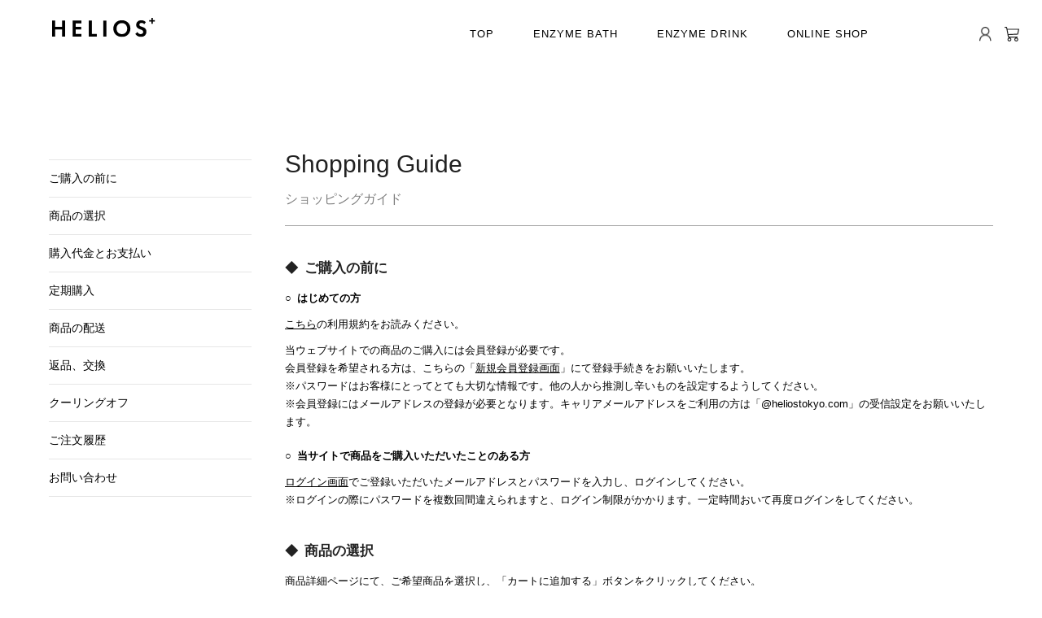

--- FILE ---
content_type: text/html; charset=UTF-8
request_url: https://heliostokyo.com/guide
body_size: 9407
content:

<!DOCTYPE html>
<html lang="ja" xmlns:og="http://ogp.me/ns#">
<head>
	<meta charset="UTF-8" />
	<meta http-equiv="content-type" content="text/html; charset=utf-8" />
	<meta http-equiv="Pragma" content="no-cache">
	<meta http-equiv="Cache-Control" content="no-cache">
	<meta http-equiv="Expires" content="-1">
		<meta name="robots" content="noindex">
		<title>ショッピングガイド｜HELIOS+ Official Website</title>
<meta name="description" content="HELIOS+（ヘリオス）の公式サイトです。酵素浴とトリートメントセラピーの施術、オリジナルの酵素ドリンクをお買い求めいただけます。" />
<meta name="keywords" content="HELIOS+,HELIOS,helios+,helios,ヘリオス,酵素浴,酵素ドリンク,酵素美容,セラピー,ファスティング,返品・交換について" />
	<link rel="shortcut icon" href="/assets/front/img/favicon/favicon.jpg" />

		
	<meta http-equiv="Content-Style-Type" content="text/css" />
	<meta http-equiv="Content-Script-Type" content="text/javascript" />
	<meta name="viewport" content="width=device-width, minimum-scale=1.0, maximum-scale=1.0" />
	<meta name="format-detection" content="telephone=no" />
	
	<link rel="stylesheet" href="https://cdnjs.cloudflare.com/ajax/libs/Swiper/4.5.1/css/swiper.min.css">
	<link rel='stylesheet' href='//fonts.googleapis.com/css?family=Oswald:400,300' type='text/css'>
	<link rel="stylesheet" href="//maxcdn.bootstrapcdn.com/font-awesome/4.3.0/css/font-awesome.min.css">
		<link type="text/css" rel="stylesheet" href="https://heliostokyo.com/assets/front/css/normalize.css?1641276023" />

		<link type="text/css" rel="stylesheet" href="https://heliostokyo.com/assets/front/css/foundation.min.css?1641276023" />

		<link type="text/css" rel="stylesheet" href="https://heliostokyo.com/assets/front/css/base.css?1641461136" />

		<link type="text/css" rel="stylesheet" href="https://heliostokyo.com/assets/front/css/style.css?1724926505" />

		<link type="text/css" rel="stylesheet" href="https://heliostokyo.com/assets/front/css/item.css?1641276023" />

		<link type="text/css" rel="stylesheet" href="https://heliostokyo.com/assets/front/css/top.css?1641276023" />

		<link type="text/css" rel="stylesheet" href="https://heliostokyo.com/assets/front/css/vendor/page.css?1672134914" />

			<link type="text/css" rel="stylesheet" href="https://heliostokyo.com/assets/front/css/vendor/page_product.css?1645525165" />

			<link type="text/css" rel="stylesheet" href="https://heliostokyo.com/assets/front/css/pure-drawer.css?1641276023" />

		<script type="text/javascript" src="https://heliostokyo.com/assets/front/js/vendor/modernizr.js?1641289885"></script>

		<script type="text/javascript" src="https://heliostokyo.com/assets/front/js/vendor/jquery.min.js?1641289885"></script>

	<script src="https://cdnjs.cloudflare.com/ajax/libs/Swiper/4.5.1/js/swiper.min.js"></script>
	<script>jQuery.migrateMute = true</script>		<script type="text/javascript" src="https://heliostokyo.com/assets/front/js/vendor/jquery-migrate-3.3.2.js?1641289885"></script>

	<!--[if lt IE 9]>
		<base href="<: c().config.static_url_base :>" target="_self">

			<script type="text/javascript" src="https://heliostokyo.com/assets/front/js/vendor/html5shiv.js?1641289885"></script>

			<script type="text/javascript" src="https://heliostokyo.com/assets/front/js/vendor/nwmatcher-1.2.5-min.js?1641289885"></script>

			<script type="text/javascript" src="https://heliostokyo.com/assets/front/js/vendor/selectivizr-1.0.3b.js?1641289885"></script>

			<script type="text/javascript" src="https://heliostokyo.com/assets/front/js/vendor/respond.min.js?1641289885"></script>

	<![endif]-->
		<script type="text/javascript" src="https://heliostokyo.com/assets/front/js/script.js?1645525167"></script>


	<meta property="og:title" content="ショッピングガイド｜HELIOS+ Official Website | HELIOS+ Official Website" />
	<meta property="og:type" content="website" />

	<meta property="og:url" content="https://heliostokyo.com/bbfcore/front/sp/static" />
	<meta property="og:image" content="" />
	<meta property="og:site_name" content="HELIOS+ Official Website" />
	<meta property="og:description" content="HELIOS+（ヘリオス）の公式サイトです。酵素浴とトリートメントセラピーの施術、オリジナルの酵素ドリンクをお買い求めいただけます。" />
	<meta name="twitter:card" content="summary" />

			<script type="text/javascript" src="https://heliostokyo.com/assets/front/js/lib/jquery.cookie.js?1641289885"></script>

		<script type="text/javascript" src="https://heliostokyo.com/assets/front/js/jquery.popup.js?1641289885"></script>

	
		<script type="text/javascript" src="https://heliostokyo.com/assets/front/js/favorite.js?1655968942"></script>

	
		
	
	<script type="text/javascript">

	var base_url		= 'https://heliostokyo.com';
	var base_url_ssl	= 'https://heliostokyo.com';
	var device_base_url = '/';
	var apis_url_base   = '/apis/';
	var login_cust_id   = '';
	var store_id		= '1';
	var store_name	  = 'HELIOS+ Official Website';
	var ga_dimension1   = '';
	</script>

			<script type="text/javascript" src="https://heliostokyo.com/assets/front/js/jquery.gtm_google_analytics_ec.js?1665032621"></script>

	
		<script type="text/javascript">
	function initializeCustomer(_login_cust_id, _ga_dimension1) {
		SyncDispInit.execute();
			}
	</script>

	<!-- Google Tag Manager -->
	<script>(function(w,d,s,l,i){w[l]=w[l]||[];w[l].push({'gtm.start': new Date().getTime(),event:'gtm.js'});var f=d.getElementsByTagName(s)[0], j=d.createElement(s),dl=l!='dataLayer'?'&l='+l:'';j.async=true;j.src= 'https://www.googletagmanager.com/gtm.js?id='+i+dl;f.parentNode.insertBefore(j,f);})(window,document,'script','dataLayer','GTM-KTDD2BC');</script>
	<!-- End Google Tag Manager -->

		<link type="text/css" rel="stylesheet" href="https://heliostokyo.com/assets/front/css/others.css?1680063925" />




<script type="text/javascript">
$(function() {
	var nav = $('.sp-navi-wrap');
	var navHeight = nav.height();
	var $header = $('header.header');
	var headerHeight = $header.find('.show-for-small-only .main').height();
	var margin = (navHeight + headerHeight) + 'px';

		var offsetTop = (nav.length > 0) ? nav.offset().top :0;

	var floatMenu = function() {

		if (Foundation.libs.joyride.is_phone()) {
			if ($(window).scrollTop() > offsetTop) {
				nav.addClass('fixed');
				$header.css('height', margin);
			} else {
				nav.removeClass('fixed');
				$header.removeAttr('style');
			}
		}
	}
	$(window).on("scroll", floatMenu).trigger('scroll');
	$('body').on('touchmove', floatMenu);
});
</script>


<script>
$(function(){
	$("#menuBtn").on("click", function() {
		$(".sp-overlay").fadeToggle();
		$(this).toggleClass("active");
	});
});
</script>
<script>
$(function(){
	$("#searchBtn").on("click", function() {
		$(".search-box").fadeToggle();
		$(this).toggleClass("active");
	});
});
</script>
		<script type="application/ld+json">
	{
		"@context": "https://schema.org",
		"@type": "BreadcrumbList",
		"itemListElement":
		[
						{
				"@type": "ListItem",
				"position": 1,
				"item":
				{
					"@id": "https://heliostokyo.com",
					"name": "HOME"
				}
			}
						,
			{
				"@type": "ListItem",
				"position": 2,
				"item":
				{
																				"@id": "https://heliostokyo.com/guide",
					"name": "ショッピングガイド"
				}
			}
					]
	}
</script><script src="/b/d/js.e39243c1.js"></script></head>

<style>
@media ( min-width: 961px ){
	.kv .swiper-container .swiper-slide.img1 .slide_item {
		background-image: url(/assets/front/img/helios/211217_helios0417_v1.jpg);
	}
	.kv .swiper-container .swiper-slide.img2 .slide_item {
		background-image: url(/assets/front/img/helios/kv02.jpg);
	}
	.kv .swiper-container .swiper-slide.img3 .slide_item {
		background-image: url(/assets/front/img/helios/kv03.jpg);
	}
}
@media ( max-width: 960px ){
	.kv .swiper-container .swiper-slide.img1 .slide_item {
		background-image: url(/assets/front/img/helios/211217_helios0417_v1_sp.jpg);
	}
	.kv .swiper-container .swiper-slide.img2 .slide_item {
		background-image: url(/assets/front/img/helios/kv02_sp.jpg);
	}
	.kv .swiper-container .swiper-slide.img3 .slide_item {
		background-image: url(/assets/front/img/helios/kv03_sp.jpg);
	}
}
</style>

<body>
<!-- Google Tag Manager (noscript) -->
<noscript><iframe src="https://www.googletagmanager.com/ns.html?id=GTM-KTDD2BC"
height="0" width="0" style="display:none;visibility:hidden"></iframe></noscript>
<!-- End Google Tag Manager (noscript) -->

<!-- header -->


	
<header class="helios_header">
		<div class="head_wrap">
		<h1 class="logo"><a href="/"><img src="/assets/front/img/helios/logo.png" alt=""></a></h1>
		<div class="nav_wrap pc">
			<nav>
				<ul class="eng_font">
					<li><a href="https://heliostokyo.com/">TOP</a></li>
					<li class="hover"><a href="https://heliostokyo.com/enzymebath">ENZYME BATH</a>
						<ul class="dropdown">
							<li><a href="https://heliostokyo.com/enzyme">ENZYME</a></li>
							<li><a href="https://heliostokyo.com/menu">MENU</a></li>
						</ul>
					</li>
					<li><a href="https://heliostokyo.com/enzymedrink">ENZYME DRINK</a></li>
					<li><a href="https://heliostokyo.com/item">ONLINE SHOP</a></li>
				</ul>
			</nav>
		</div>
		<div class="icon_wrap">
			<div class="mypage pctab"><a href="https://heliostokyo.com/member"></a></div>
			<div class="cart"><a href="https://heliostokyo.com/cart"></a></div>
			<div class="calendar"><a href="https://www.beauty-navi.com/esthe/salon/74702?force=true" target="_blank"></a></div>
		</div>
		<div class="sp_menu_wrap sptab">
			<div class="menu_btn">
				<a href="" class="trigger">
					<span></span>
					<span></span>
					<span></span>
				</a>
				<div class="gnavi sp_menu">
					<div class="in">
						<nav>
							<ul class="eng_font">
								<li><a href="https://heliostokyo.com/">TOP</a></li>
								<li class="toggle"><span><a href="https://heliostokyo.com/enzymebath">ENZYME BATH</a></span>
									<ul class="dropdown_sp">
										<li><a href="https://heliostokyo.com/enzyme">ENZYME</a></li>
										<li><a href="https://heliostokyo.com/menu">MENU</a></li>
									</ul>
								</li>
								<li><a href="https://heliostokyo.com/enzymedrink">ENZYME DRINK</a></li>
								<li><a href="https://heliostokyo.com/item">ONLINE SHOP</a></li>
							</ul>
						</nav>
					</div>
				</div>
			</div>
		</div>
	</div>

	
</header>

<!-- header -->

	<div class="crumbsList">
	<div class="row">
		<div class="small-12 column">
			<!-- bread crumbs -->
			<ol class="clearfix">
				<li class="first"><a href="https://heliostokyo.com/"><span><img alt="HOME" src="https://heliostokyo.com/assets/front/img/page/bre_home.png?1638519066" /></span></a></li>
															<li class="child leftArrow last">
						<span>ショッピングガイド</span>
									</li>
							</ol>
			<!-- /bread crumbs -->
		</div>
	</div>
</div>
		<div id="goods_quick_view" class="reveal-modal" data-reveal=""></div>

				

<div class="mainContents contact">
	<div class="mainContentsR guide">
	<div class="mainContentsRContent">
	
		<h2 class="title">Shopping Guide </h2>
		<span class="subtitle">ショッピングガイド</span>

		<div class="mainContentsInner">
		
			<div id="link1" class="guideBox">
				<h3><span>◆</span>&ensp;ご購入の前に</h3>
				<dl>
					<dt class=" first">○&ensp;はじめての方</dt>
					<dd>
						<p><a href="https://heliostokyo.com/terms">こちら</a>の利用規約をお読みください。</p>
						<p>当ウェブサイトでの商品のご購入には会員登録が必要です。<br>会員登録を希望される方は、こちらの「<a href="https://heliostokyo.com/signup" class="gray">新規会員登録画面</a>」にて登録手続きをお願いいたします。<br>※パスワードはお客様にとってとても大切な情報です。他の人から推測し辛いものを設定するようしてください。<br>
						※会員登録にはメールアドレスの登録が必要となります。キャリアメールアドレスをご利用の方は「@heliostokyo.com」の受信設定をお願いいたします。</p>
					</dd>
					<dt>○&ensp;当サイトで商品をご購入いただいたことのある方</dt>
					<dd>
						<p><a href="https://heliostokyo.com/login" class="gray">ログイン画面</a>でご登録いただいたメールアドレスとパスワードを入力し、ログインしてください。<br>
						※ログインの際にパスワードを複数回間違えられますと、ログイン制限がかかります。一定時間おいて再度ログインをしてください。</p>
					</dd>
				</dl>
			</div>
					
			<div id="link2" class="guideBox">
				<h3><span>◆</span>&ensp;商品の選択</h3>
					<p>商品詳細ページにて、ご希望商品を選択し、「カートに追加する」ボタンをクリックしてください。<br>※カートに追加しただけでは在庫は確保されません。カートに商品を追加し、ご注文情報入力画面まで進まれますと在庫が30分間確保されます。<br>※店舗とは販売条件が異なる商品もございます。</p>
			</div>
			<div id="link3" class="guideBox">
			<h3><span>◆</span>&ensp;購入代金とお支払いについて</h3>
				<p>商品毎に表示されている価格と、送料、の合計をお支払いください。<br>お支払い方法は、下記よりお選びいただけます。</p>
				<ul>
					<li>・クレジットカード</li>
					<li>・Paidy(コンビニ/銀行ATM払い/3回あと払い)</li>
									</ul>
							<dl>
					<dt>○&ensp;クレジットカード</dt>
					<dd>
						<p>ご利用いただけるクレジットカードは、「JCB、VISA、Master Card、American Express」の4種類です。<br>※お客様のご契約状況によっては分割のご利用ができない場合もございます。<br>ご注文いただいた商品を発送する際に、お客様のクレジットカードへの課金が発生し、お客様のご利用カード会社の決済日にご購入代金が引き落とされます。<br>クレジットカード決済システムは、<a href="http://www.cardservice.co.jp/" target="_blank">株式会社ゼウス</a>の決済システムを利用しています。<br>※クレジットカードで決済を行った場合の手数料は無料です。<br>

							
						</p>
					</dd>
					<dt>○&ensp;Paidy(コンビニ/銀行ATM払い/3回あと払い)</dt>
					<dd>
						<p>お客さまのお手元に商品が到着後、後払いにて代金をお支払い頂く決済方法です。<br>
							事前登録やクレジットカードはご不要にて、メールアドレスと携帯電話番号だけでご利用頂けます。<br>
							月に何回お買い物をしても、お支払いは翌月にまとめて1回、または3回あと払いにてご利用いただけます。<br><br>
						「 Paidy一括払い」<br>* 月末締めにて当月のご利用総額を確定し、翌月1日に請求書を発行、5日までにEメール・SMS（ショートメッセージ）にてお支払い内容をご案内いたします。<br>* お支払い方法は、コンビニ払い（コンビニ設置端末）、銀行振込および口座振替となります。<br>* 支払期日は、コンビニ払い及び銀行振込の場合は27日までとなります。口座振替の場合は27日*に引き落しとなります。<br>* お支払い方法により、お支払い毎に手数料が発生いたします（分割の場合は１回ごと）。コンビニ払いの場合最大 390円(税込)、銀行振込の場合は振込手数料をお客さまにご負担いただきます。口座振替の場合、支払手数料は発生いたしません。<br><br>
						<div class="tokushoho-table single-payment">
							<table>
								<tbody><tr class="header">
									<th>支払方法</th>
									<th>コンビニ</th>
									<th>口座振替<p class="kome">(銀行口座から自動引き落とし)</p></th>
									<th>銀行振込</th>
								</tr>
								<tr>
									<th>支払期日</th>
									<td>27日まで</td>
									<td>27日*まで</td>
									<td>27日まで</td>
								</tr>
								<tr>
									<th>支払手数料<p class="kome">※ご利用回数によらず、月一回のみ発生<br>※金融機関休業日の場合は、翌営業日</p></th>
									<td>最大390円(税込)</td>
									<td>0円</td>
									<td>金融機関により、振込手数料が異なります</td>
								</tr>
							</tbody></table>
							<p>*金融機関休業日の場合は、翌営業日</p>
						</div>
						「 Paidy3回あと払い」<br>
						ペイディアプリからペイディプラスに無料アップグレードすると、分割手数料無料*の３回あと払い**や、使い過ぎを防止する予算設定など、便利な機能をご利用いただけます。<br>*銀行振込・口座振替のみ無料<br>
						**1回のご利用金額が3,000円以上の場合のみ利用可能<br><br>
						Paidyに関するお問い合わせは<a href="https://cs.paidy.com/" target="brank">こちら</a>までお願いいたします。
							
</p>
					</dd>
					<dt>○&ensp;送料</dt>
					<dd>
						<p>商品代金が15,000円（税込）以上は送料無料、15,000円（税込）未満の場合は990円（税込）となります。</p>
					</dd>
					<dt>○&ensp;領収書の発行</dt>
					<dd>
						<p>領収書をご希望のお客様はこちらのお問い合わせフォームよりご連絡ください。<br>
						※既に出荷された商品のみ発行が可能です。<br>
						※発行は1回のみとなります。<br>
						※郵送での領収書の発行は承っておりません。<br>
						※税務申告の際は、クレジットカード会社が発行する利用明細書をご利用ください。</p>
					</dd>
				</dl>
			</div><!--//guideBox-->

			<div id="link4" class="guideBox">
				<h3><span>◆</span>&ensp;定期購⼊について </h3>
				<p>定期購⼊のご利⽤は、最低6回のご購⼊をお願いしております。<br>
				6回⽬の発送後、解約をご希望の⽅は、定期購⼊お届け⽇で設定したお届け指定⽇の11⽇前<br>
				までにマイページの<a href="https://heliostokyo.com/member/subscription">「定期購⼊⼀覧」</a>からご解約お⼿続きください。<br><br></p>
				<dl>
					<dt class=" first">○&ensp;ご注文方法について</dt>
					<dd>
						<p><a href="https://heliostokyo.com/item?category_id=5&order_by=1">対象商品</a>の【定期購入する】と記載のカートボタンよりご注文いただけます。<br>
						こちらを選択してカート画面にお進みください。</p>
					</dd>
					<dt>○&ensp;お支払いについて</dt>
					<dd>
						<p>お支払い方法はクレジットカードのみとなります。</p>
					</dd>
					<dt>○&ensp;各回のお届け日について</dt>
					<dd>
						<p>毎月1回、ご指定の日にお届けいたします。</p>
					</dd>
					<dt>○&ensp;ご注文内容の確認・変更について</dt>
					<dd>
						<p>マイページの<a href="https://heliostokyo.com/member/subscription">「定期購⼊⼀覧」</a>よりご確認いただけます。<br>
						詳細画面より、現在ご利用中の定期購入の確認が可能です。<br>
						「確定済」のものは変更ができかねますことをご了承ください。</p>
					</dd>
					<dt>○&ensp;定期購入の解約について</dt>
					<dd>
						<p>・定期購入商品は6回以上のご購入をお約束いただいておりますので、解約は7回目以降から可能となります。<br>
						・解約手続きは、定期購入お届け日で設定したお届け指定日の11日前までマイページの<a href="https://heliostokyo.com/member/subscription">「定期購⼊⼀覧」</a>からお手続きいただけます。<br>
						・7回目のご購入以降、ご解約手続きがない場合は、ご注文は自動更新となりますのでご了承ください。</p>
					</dd>
					<dt>○&ensp;注意事項</dt>
					<dd>
						<p>・自然災害等のやむを得ない事情がある場合において、お届けが送れる可能性がございます。あらかじめご了承ください。<br>
						・ご指定のサイクルにて商品を発送させていただきますが、お客様のご不在等により商品お受け取りまで時間を要し保管期間を過ぎてしまった場合、<br>
						再度ご配送手続きが発生いたします。お届けまでお時間を頂戴いたしますので、お受け取りの際ご注意のほどお願いいたします。</p>
					</dd>
				</dl>
			</div>

			<div id="link5" class="guideBox">
				<h3><span>◆</span>&ensp;商品の配送について</h3>
				<dl>
					<dt>○&ensp;配送業者</dt>
					<dd>
						<p>商品はゆうパックにてお届けいたします。</p>
					</dd>
					<dt>○&ensp;配送日数</dt>
					<dd>
						<p>ご注文をお受けしてから1週間程度（土曜・日曜・祝日を除く）で発送いたします。</p>
						<ul>
							<li>※配送日指定いただいている場合を除く。</li>
<li>※ゴールデンウィーク、お盆、年末年始等、発送業務を行えない期間や悪天候の影響により、上記配送日数内にお届けできない場合がございます。予めご了承ください。</li>
<li>※ご注文商品の発送完了時に、発送完了メールを配信しております。ゆうパックのお問い合わせ伝票番号を記載しておりますので、お客様自身でも配送状況をご確認いただけます。</li>
<li>※お届け時間のご指定につきまして、対象エリア外の場合はご希望に添えない場合がございます。予めご了承ください。</li>
						</ul>
					</dd>
					<dt>○&ensp;お客様不在時のお取扱について</dt>
					<dd>
						<p>ご不在の場合は配送業者より不在通知が届きます。<br>再配達可能期間中に、お客様の配送希望日を調整の上、商品をお受取ください。<br>不在通知に記載の連絡先にご連絡いただけない場合、また住所不備の場合、商品は自動的に当社へ返送されます。</p>
					</dd>
					<dt>○&ensp;商品が届かない場合</dt>
					<dd>
						<p>万が一、ご注文から10日経っても商品がお手元に到着しない場合には、大変お手数ですが<a href="https://heliostokyo.com/contact">こちら</a>からご連絡ください。<br>※ご連絡いただく際は、ご注文番号を併せてお知らせください。</p>
					</dd>
				</dl>
			</div>
			<div id="" class="guideBox">
				<h3><span>◆</span>&ensp;海外発送について</h3>
				<p>
					Our company does not ship internationally.</p>
			</div>
			<div id="link6" class="guideBox">
				<h3><span>◆</span>&ensp;返品・交換について</h3>
				<p>
					当サイトでご購入いただきました商品につきましては、商品が食品または食品関連商品等であることの性質上、原則として、返品・交換の対応は控えさせていただいております。<br>購入いただいた商品の不良がある場合、商品到着日より6日以内に当社カスタマーサービスにお問い合わせをいただいた場合に限り、良品と交換またはご返金させていただきます。<br>返品・交換のお問い合わせは、<a href="https://heliostokyo.com/contact">こちら</a>からご連絡ください。<br>※ご連絡いただく際は、ご注文番号と返品・交換理由を併せてお知らせください。<br>※ご購入者様以外からの交換及び返品依頼は受付いたしかねます。</p>
			</div>

			<div id="link7" class="guideBox">
				<h3><span>◆</span>&ensp;クーリングオフについて</h3>
				<p>クーリングオフは、訪問販売に適用される制度です。<br>当サイトでの商品販売は、お客様からアクセスをいただく通信販売のため、クーリングオフ制度は適用されませんので予めご了承ください。</p>
			</div>

			<div id="link8" class="guideBox">
				<h3><span>◆</span>&ensp;ご注文履歴</h3>
				<p>ご注文内容の確認は、こちらの「<a href="https://heliostokyo.com/member/history" class="gray">注文履歴画面</a>」よりご確認いただけます。
				</p>
			</div>

			<div id="link9" class="guideBox">
				<h3><span>◆</span>&ensp;公式サイト・掲載商品に関するお問い合わせ先</h3>
				<p><a href="https://heliostokyo.com/contact">カスタマーサービス</a>までご連絡ください</p>
			</div>
		</div>
	</div>
</div>
<div class="mainContentsL hide-for-small">
	<ul>
		<li><a href="https://heliostokyo.com/guide#link1" class="scroll">ご購入の前に</a></li>
		<li><a href="https://heliostokyo.com/guide#link2" class="scroll">商品の選択</a></li>
		<li><a href="https://heliostokyo.com/guide#link3" class="scroll">購入代金とお支払い</a></li>
		<li><a href="https://heliostokyo.com/guide#link4" class="scroll">定期購入</a></li>
		<li><a href="https://heliostokyo.com/guide#link5" class="scroll">商品の配送</a></li>
		<li><a href="https://heliostokyo.com/guide#link6" class="scroll">返品、交換</a></li>
		<li><a href="https://heliostokyo.com/guide#link7" class="scroll">クーリングオフ</a></li>
		<li><a href="https://heliostokyo.com/guide#link8" class="scroll">ご注文履歴</a></li>
		<li><a href="https://heliostokyo.com/guide#link9" class="scroll">お問い合わせ</a></li>
	</ul>
</div>
</div>

	
<!-- footer -->
	<!-- footer -->
<footer class="helios_footer">
	<div class="inner">
		<div class="ft_nav_wrap">
			<ul class="info_nav">
				<li class="list_cap eng_font">INFORMATION</li>
								<li><a href="https://heliostokyo.com/privacy">プライバシーポリシー</a></li>
				<li><a href="https://heliostokyo.com/terms">ご利用規約</a></li>
				<li><a href="https://heliostokyo.com/legal">特定商取引法に基づく表記</a></li>
				<li><a href="https://heliostokyo.com/company">会社概要</a></li>
			</ul>
			<ul class="support_nav">
				<li class="list_cap eng_font">SUPPORT</li>
				<li><a href="https://heliostokyo.com/guide">ご利用ガイド</a></li>
				<li><a href="https://heliostokyo.com/contact">お問い合わせ</a></li>
			</ul>
			<ul class="login_nav">
				<li class="list_cap eng_font">LOGIN</li>
				<li><a href="https://heliostokyo.com/member">マイページ</a></li>
				<li><a href="https://heliostokyo.com/signup">会員登録</a></li>
			</ul>
		</div>
		<div class="helios_info_wrap">
			<div class="logo"><a href=""><img src="/assets/front/img/helios/logo.png" alt=""></a></div>
			<div class="address">
				東京都目黒区青葉台1-23-3 青葉台東和ビル3F<br>東急東横線・日比谷線「中目黒」駅  <br class="sp">正面改札から徒歩５分
			</div>
			<div class="hours">
				定休日：日曜、月曜
			</div>
			<div class="ft_reserve">
				<div class="btn_wrap">
					<div class="btn_tel"><a href="tel:03-6303-3036" class="eng_font">03-6303-3036</a></div>
					<div class="btn_calendar"><a href="https://www.beauty-navi.com/esthe/salon/74702?force=true" target="_blank" class="eng_font">BEAUTY NAVI</a></div>
				</div>
			</div>
		</div>
		<div id="page_top" class="pagetop"><a href=""><img src="/assets/front/img/helios/pagetop.png" alt="pagetop"></a></div>
		<li><a href="#" target="_blank"><img alt="LINE" src="https://heliostokyo.com/assets/front/img/sns_ico05.png?1638519054" /></a></li>
		<p class="copyright eng_font">Copyright©︎2022 酵素浴SPA helios & Aila. All rights reserved</p>
	</div>

</footer>
<script>
$(function(){
	$('.helios_header .news_head .close').on('click',function(){
		$('.helios_container').removeClass('active');
		$('.helios_header .news_head').removeClass('active');
	});

	$('.sp_menu_wrap .menu_btn .trigger').on('click', function(e){
		e.preventDefault();
		$('.menu_btn').toggleClass('active');
	});

	var swiper_object = '.enzyme_swiper_wrap .swiper-container';
	var swiper_option = {
		spaceBetween: 10,
        pagination: {
            el: '.swiper-pagination',
            type: "fraction",
        },
         navigation: {
          nextEl: ".swiper-button-next",
          prevEl: ".swiper-button-prev",
        },
    };


	$(window).scroll(function (){
		$('.fadein').each(function(){
			var targetElement = $(this).offset().top;
			var scroll = $(window).scrollTop();
			var windowHeight = $(window).height();
			if (scroll > targetElement - windowHeight + 0){
			$(this).css('opacity','1');
			//$(this).css('transform','translateY(0)');
			}
		});
	});


});
$(function(){
	$('.helios_header .news_head .close').on('click',function(){
		$('.helios_container').removeClass('active');
		$('.helios_header .news_head').removeClass('active');
	});

	$('.sp_menu_wrap .menu_btn .trigger').on('click', function(e){
		e.preventDefault();
		$('.menu_btn').toggleClass('active');
	});
	
	// modal
	$('.list_type .btn_modal').on('click', function() {
		var index = $('.list_type .btn_modal').index(this);
		console.log(index);
		$('.modal').fadeIn();
		$('.modal .modal_content').eq(index).fadeIn();
		$('.modal .modal_close').on('click', function() {
			$('.modal').fadeOut();
			$('.modal .modal_content').fadeOut();
		});
		$('.modal .modal_bg').on('click', function() {
			$('.modal .modal_close').trigger('click');
		});
	});
	$('.img_pop .btn_pop').on('click', function() {
		$('.img_modal').fadeIn();
		$('.img_modal .img_modal_close').on('click', function() {
			$('.img_modal').fadeOut();
		});
		$('.img_modal .img_modal_bg').on('click', function() {
			$('.img_modal .img_modal_close').trigger('click');
		});
	});

	var swiper_object = '.enzyme_swiper_wrap .swiper-container';
	var swiper_option = {
		spaceBetween: 10,
        pagination: {
            el: '.swiper-pagination',
            type: "fraction",
        },
         navigation: {
          nextEl: ".swiper-button-next",
          prevEl: ".swiper-button-prev",
        },
    };



});
$(function(){
	$('.helios_header .news_head .close').on('click',function(){
		$('.helios_container').removeClass('active');
		$('.helios_header .news_head').removeClass('active');
	});

	$('.sp_menu_wrap .menu_btn .trigger').on('click', function(e){
		e.preventDefault();
		$('.menu_btn').toggleClass('active');
	});
	$('.sp_menu_wrap .sp_menu .toggle').on('click', function(e){
		$(this).toggleClass('active');
		$(this).children('.dropdown_sp').slideToggle();
	});

	var top_kv_Swiper = new Swiper ('.helios_kv_wrap .kv .swiper-container', {
		loop: true,
		allowTouchMove: false,
		autoplay: {
			delay: 5000,
			disableOnInteraction: false
		},
		effect: 'fade',
		pagination: {
			el: '.swiper-pagination',
		},
	});

	$('#page_top').click(function () {
		$('body,html').animate({
		scrollTop: 0
		}, 400);
		return false;
	});

	$(window).scroll(function (){
		$('.fadein').each(function(){
			var targetElement = $(this).offset().top;
			var scroll = $(window).scrollTop();
			var windowHeight = $(window).height();
			if (scroll > targetElement - windowHeight + 0){
			$(this).css('opacity','1');
			//$(this).css('transform','translateY(0)');
			}
		});
	});
});
</script>
<!-- /footer -->
<!-- /footer -->

	

	
	
	<!--[if lt IE 9]>
					<link type="text/css" rel="stylesheet" href="https://heliostokyo.com/assets/front/css/ie8.css?1641276023" />

	<![endif]-->
		<script type="text/javascript" src="https://heliostokyo.com/assets/front/js/foundation.min.js?1641289885"></script>

	<script>
		Foundation.global.namespace = '';
		$(document).foundation();
	</script>

	<div id="windowSize" class="hide">
		<div class="show-for-small-only small"></div>
		<div class="show-for-medium-only medium"></div>
		<div class="show-for-large-up large"></div>
	</div>



</body>
</html>


--- FILE ---
content_type: text/css
request_url: https://heliostokyo.com/assets/front/css/foundation.min.css?1641276023
body_size: 18949
content:
meta.foundation-version{font-family:"/5.4.6/"}meta.foundation-mq-small{font-family:"/only screen/";width:0em}meta.foundation-mq-medium{font-family:"/only screen and (min-width:40.063em)/";width:40.063em}meta.foundation-mq-large{font-family:"/only screen and (min-width:64.063em)/";width:64.063em}meta.foundation-mq-xlarge{font-family:"/only screen and (min-width:90.063em)/";width:90.063em}meta.foundation-mq-xxlarge{font-family:"/only screen and (min-width:120.063em)/";width:120.063em}meta.foundation-data-attribute-namespace{font-family:false}html,body{height:100%}*,*:before,*:after{-webkit-box-sizing:border-box;-moz-box-sizing:border-box;box-sizing:border-box}html,body{font-size:100%}body{background:#fff;color:#222;padding:0;margin:0;font-family:"Helvetica Neue",Helvetica,Roboto,Arial,sans-serif;font-weight:normal;font-style:normal;line-height:1.5;position:relative;cursor:auto}a:hover{cursor:pointer}img{max-width:100%;height:auto}img{-ms-interpolation-mode:bicubic}#map_canvas img,#map_canvas embed,#map_canvas object,.map_canvas img,.map_canvas embed,.map_canvas object{max-width:none !important}.left{float:left !important}.right{float:right !important}.clearfix:before,.clearfix:after{content:" ";display:table}.clearfix:after{clear:both}.hide{display:none}.antialiased{-webkit-font-smoothing:antialiased;-moz-osx-font-smoothing:grayscale}img{display:inline-block;vertical-align:middle}textarea{height:auto;min-height:50px}select{width:100%}.row{width:100%;margin-left:auto;margin-right:auto;margin-top:0;margin-bottom:0;max-width:62.5rem}.row:before,.row:after{content:" ";display:table}.row:after{clear:both}.row.collapse>.column,.row.collapse>.columns{padding-left:0;padding-right:0}.row.collapse .row{margin-left:0;margin-right:0}.row .row{width:auto;margin-left:-0.9375rem;margin-right:-0.9375rem;margin-top:0;margin-bottom:0;max-width:none}.row .row:before,.row .row:after{content:" ";display:table}.row .row:after{clear:both}.row .row.collapse{width:auto;margin:0;max-width:none}.row .row.collapse:before,.row .row.collapse:after{content:" ";display:table}.row .row.collapse:after{clear:both}.column,.columns{padding-left:0.9375rem;padding-right:0.9375rem;width:100%;float:left}[class*="column"]+[class*="column"]:last-child{float:right}[class*="column"]+[class*="column"].end{float:left}@media only screen{.small-push-0{position:relative;left:0%;right:auto}.small-pull-0{position:relative;right:0%;left:auto}.small-push-1{position:relative;left:8.33333%;right:auto}.small-pull-1{position:relative;right:8.33333%;left:auto}.small-push-2{position:relative;left:16.66667%;right:auto}.small-pull-2{position:relative;right:16.66667%;left:auto}.small-push-3{position:relative;left:25%;right:auto}.small-pull-3{position:relative;right:25%;left:auto}.small-push-4{position:relative;left:33.33333%;right:auto}.small-pull-4{position:relative;right:33.33333%;left:auto}.small-push-5{position:relative;left:41.66667%;right:auto}.small-pull-5{position:relative;right:41.66667%;left:auto}.small-push-6{position:relative;left:50%;right:auto}.small-pull-6{position:relative;right:50%;left:auto}.small-push-7{position:relative;left:58.33333%;right:auto}.small-pull-7{position:relative;right:58.33333%;left:auto}.small-push-8{position:relative;left:66.66667%;right:auto}.small-pull-8{position:relative;right:66.66667%;left:auto}.small-push-9{position:relative;left:75%;right:auto}.small-pull-9{position:relative;right:75%;left:auto}.small-push-10{position:relative;left:83.33333%;right:auto}.small-pull-10{position:relative;right:83.33333%;left:auto}.small-push-11{position:relative;left:91.66667%;right:auto}.small-pull-11{position:relative;right:91.66667%;left:auto}.column,.columns{position:relative;padding-left:0.9375rem;padding-right:0.9375rem;float:left}.small-1{width:8.33333%}.small-2{width:16.66667%}.small-3{width:25%}.small-4{width:33.33333%}.small-5{width:41.66667%}.small-6{width:50%}.small-7{width:58.33333%}.small-8{width:66.66667%}.small-9{width:75%}.small-10{width:83.33333%}.small-11{width:91.66667%}.small-12{width:100%}.small-offset-0{margin-left:0% !important}.small-offset-1{margin-left:8.33333% !important}.small-offset-2{margin-left:16.66667% !important}.small-offset-3{margin-left:25% !important}.small-offset-4{margin-left:33.33333% !important}.small-offset-5{margin-left:41.66667% !important}.small-offset-6{margin-left:50% !important}.small-offset-7{margin-left:58.33333% !important}.small-offset-8{margin-left:66.66667% !important}.small-offset-9{margin-left:75% !important}.small-offset-10{margin-left:83.33333% !important}.small-offset-11{margin-left:91.66667% !important}.small-reset-order{margin-left:0;margin-right:0;left:auto;right:auto;float:left}.column.small-centered,.columns.small-centered{margin-left:auto;margin-right:auto;float:none}.column.small-uncentered,.columns.small-uncentered{margin-left:0;margin-right:0;float:left}.column.small-centered:last-child,.columns.small-centered:last-child{float:none}.column.small-uncentered:last-child,.columns.small-uncentered:last-child{float:left}.column.small-uncentered.opposite,.columns.small-uncentered.opposite{float:right}}@media only screen and (min-width: 40.063em){.medium-push-0{position:relative;left:0%;right:auto}.medium-pull-0{position:relative;right:0%;left:auto}.medium-push-1{position:relative;left:8.33333%;right:auto}.medium-pull-1{position:relative;right:8.33333%;left:auto}.medium-push-2{position:relative;left:16.66667%;right:auto}.medium-pull-2{position:relative;right:16.66667%;left:auto}.medium-push-3{position:relative;left:25%;right:auto}.medium-pull-3{position:relative;right:25%;left:auto}.medium-push-4{position:relative;left:33.33333%;right:auto}.medium-pull-4{position:relative;right:33.33333%;left:auto}.medium-push-5{position:relative;left:41.66667%;right:auto}.medium-pull-5{position:relative;right:41.66667%;left:auto}.medium-push-6{position:relative;left:50%;right:auto}.medium-pull-6{position:relative;right:50%;left:auto}.medium-push-7{position:relative;left:58.33333%;right:auto}.medium-pull-7{position:relative;right:58.33333%;left:auto}.medium-push-8{position:relative;left:66.66667%;right:auto}.medium-pull-8{position:relative;right:66.66667%;left:auto}.medium-push-9{position:relative;left:75%;right:auto}.medium-pull-9{position:relative;right:75%;left:auto}.medium-push-10{position:relative;left:83.33333%;right:auto}.medium-pull-10{position:relative;right:83.33333%;left:auto}.medium-push-11{position:relative;left:91.66667%;right:auto}.medium-pull-11{position:relative;right:91.66667%;left:auto}.column,.columns{position:relative;padding-left:0.9375rem;padding-right:0.9375rem;float:left}.medium-1{width:8.33333%}.medium-2{width:16.66667%}.medium-3{width:25%}.medium-4{width:33.33333%}.medium-5{width:41.66667%}.medium-6{width:50%}.medium-7{width:58.33333%}.medium-8{width:66.66667%}.medium-9{width:75%}.medium-10{width:83.33333%}.medium-11{width:91.66667%}.medium-12{width:100%}.medium-offset-0{margin-left:0% !important}.medium-offset-1{margin-left:8.33333% !important}.medium-offset-2{margin-left:16.66667% !important}.medium-offset-3{margin-left:25% !important}.medium-offset-4{margin-left:33.33333% !important}.medium-offset-5{margin-left:41.66667% !important}.medium-offset-6{margin-left:50% !important}.medium-offset-7{margin-left:58.33333% !important}.medium-offset-8{margin-left:66.66667% !important}.medium-offset-9{margin-left:75% !important}.medium-offset-10{margin-left:83.33333% !important}.medium-offset-11{margin-left:91.66667% !important}.medium-reset-order{margin-left:0;margin-right:0;left:auto;right:auto;float:left}.column.medium-centered,.columns.medium-centered{margin-left:auto;margin-right:auto;float:none}.column.medium-uncentered,.columns.medium-uncentered{margin-left:0;margin-right:0;float:left}.column.medium-centered:last-child,.columns.medium-centered:last-child{float:none}.column.medium-uncentered:last-child,.columns.medium-uncentered:last-child{float:left}.column.medium-uncentered.opposite,.columns.medium-uncentered.opposite{float:right}.push-0{position:relative;left:0%;right:auto}.pull-0{position:relative;right:0%;left:auto}.push-1{position:relative;left:8.33333%;right:auto}.pull-1{position:relative;right:8.33333%;left:auto}.push-2{position:relative;left:16.66667%;right:auto}.pull-2{position:relative;right:16.66667%;left:auto}.push-3{position:relative;left:25%;right:auto}.pull-3{position:relative;right:25%;left:auto}.push-4{position:relative;left:33.33333%;right:auto}.pull-4{position:relative;right:33.33333%;left:auto}.push-5{position:relative;left:41.66667%;right:auto}.pull-5{position:relative;right:41.66667%;left:auto}.push-6{position:relative;left:50%;right:auto}.pull-6{position:relative;right:50%;left:auto}.push-7{position:relative;left:58.33333%;right:auto}.pull-7{position:relative;right:58.33333%;left:auto}.push-8{position:relative;left:66.66667%;right:auto}.pull-8{position:relative;right:66.66667%;left:auto}.push-9{position:relative;left:75%;right:auto}.pull-9{position:relative;right:75%;left:auto}.push-10{position:relative;left:83.33333%;right:auto}.pull-10{position:relative;right:83.33333%;left:auto}.push-11{position:relative;left:91.66667%;right:auto}.pull-11{position:relative;right:91.66667%;left:auto}}@media only screen and (min-width: 64.063em){.large-push-0{position:relative;left:0%;right:auto}.large-pull-0{position:relative;right:0%;left:auto}.large-push-1{position:relative;left:8.33333%;right:auto}.large-pull-1{position:relative;right:8.33333%;left:auto}.large-push-2{position:relative;left:16.66667%;right:auto}.large-pull-2{position:relative;right:16.66667%;left:auto}.large-push-3{position:relative;left:25%;right:auto}.large-pull-3{position:relative;right:25%;left:auto}.large-push-4{position:relative;left:33.33333%;right:auto}.large-pull-4{position:relative;right:33.33333%;left:auto}.large-push-5{position:relative;left:41.66667%;right:auto}.large-pull-5{position:relative;right:41.66667%;left:auto}.large-push-6{position:relative;left:50%;right:auto}.large-pull-6{position:relative;right:50%;left:auto}.large-push-7{position:relative;left:58.33333%;right:auto}.large-pull-7{position:relative;right:58.33333%;left:auto}.large-push-8{position:relative;left:66.66667%;right:auto}.large-pull-8{position:relative;right:66.66667%;left:auto}.large-push-9{position:relative;left:75%;right:auto}.large-pull-9{position:relative;right:75%;left:auto}.large-push-10{position:relative;left:83.33333%;right:auto}.large-pull-10{position:relative;right:83.33333%;left:auto}.large-push-11{position:relative;left:91.66667%;right:auto}.large-pull-11{position:relative;right:91.66667%;left:auto}.column,.columns{position:relative;padding-left:0.9375rem;padding-right:0.9375rem;float:left}.large-1{width:8.33333%}.large-2{width:16.66667%}.large-3{width:25%}.large-4{width:33.33333%}.large-5{width:41.66667%}.large-6{width:50%}.large-7{width:58.33333%}.large-8{width:66.66667%}.large-9{width:75%}.large-10{width:83.33333%}.large-11{width:91.66667%}.large-12{width:100%}.large-offset-0{margin-left:0% !important}.large-offset-1{margin-left:8.33333% !important}.large-offset-2{margin-left:16.66667% !important}.large-offset-3{margin-left:25% !important}.large-offset-4{margin-left:33.33333% !important}.large-offset-5{margin-left:41.66667% !important}.large-offset-6{margin-left:50% !important}.large-offset-7{margin-left:58.33333% !important}.large-offset-8{margin-left:66.66667% !important}.large-offset-9{margin-left:75% !important}.large-offset-10{margin-left:83.33333% !important}.large-offset-11{margin-left:91.66667% !important}.large-reset-order{margin-left:0;margin-right:0;left:auto;right:auto;float:left}.column.large-centered,.columns.large-centered{margin-left:auto;margin-right:auto;float:none}.column.large-uncentered,.columns.large-uncentered{margin-left:0;margin-right:0;float:left}.column.large-centered:last-child,.columns.large-centered:last-child{float:none}.column.large-uncentered:last-child,.columns.large-uncentered:last-child{float:left}.column.large-uncentered.opposite,.columns.large-uncentered.opposite{float:right}.push-0{position:relative;left:0%;right:auto}.pull-0{position:relative;right:0%;left:auto}.push-1{position:relative;left:8.33333%;right:auto}.pull-1{position:relative;right:8.33333%;left:auto}.push-2{position:relative;left:16.66667%;right:auto}.pull-2{position:relative;right:16.66667%;left:auto}.push-3{position:relative;left:25%;right:auto}.pull-3{position:relative;right:25%;left:auto}.push-4{position:relative;left:33.33333%;right:auto}.pull-4{position:relative;right:33.33333%;left:auto}.push-5{position:relative;left:41.66667%;right:auto}.pull-5{position:relative;right:41.66667%;left:auto}.push-6{position:relative;left:50%;right:auto}.pull-6{position:relative;right:50%;left:auto}.push-7{position:relative;left:58.33333%;right:auto}.pull-7{position:relative;right:58.33333%;left:auto}.push-8{position:relative;left:66.66667%;right:auto}.pull-8{position:relative;right:66.66667%;left:auto}.push-9{position:relative;left:75%;right:auto}.pull-9{position:relative;right:75%;left:auto}.push-10{position:relative;left:83.33333%;right:auto}.pull-10{position:relative;right:83.33333%;left:auto}.push-11{position:relative;left:91.66667%;right:auto}.pull-11{position:relative;right:91.66667%;left:auto}}button,.button{border-style:solid;border-width:0px;cursor:pointer;font-family:"Helvetica Neue",Helvetica,Roboto,Arial,sans-serif;font-weight:normal;line-height:normal;margin:0 0 1.25rem;position:relative;text-decoration:none;text-align:center;-webkit-appearance:none;-webkit-border-radius:0;display:inline-block;padding-top:1rem;padding-right:2rem;padding-bottom:1.0625rem;padding-left:2rem;font-size:1rem;background-color:#008cba;border-color:#007095;color:#fff;transition:background-color 300ms ease-out}button:hover,button:focus,.button:hover,.button:focus{background-color:#007095}button:hover,button:focus,.button:hover,.button:focus{color:#fff}button.secondary,.button.secondary{background-color:#e7e7e7;border-color:#b9b9b9;color:#333}button.secondary:hover,button.secondary:focus,.button.secondary:hover,.button.secondary:focus{background-color:#b9b9b9}button.secondary:hover,button.secondary:focus,.button.secondary:hover,.button.secondary:focus{color:#333}button.success,.button.success{background-color:#43ac6a;border-color:#368a55;color:#fff}button.success:hover,button.success:focus,.button.success:hover,.button.success:focus{background-color:#368a55}button.success:hover,button.success:focus,.button.success:hover,.button.success:focus{color:#fff}button.alert,.button.alert{background-color:#f04124;border-color:#cf2a0e;color:#fff}button.alert:hover,button.alert:focus,.button.alert:hover,.button.alert:focus{background-color:#cf2a0e}button.alert:hover,button.alert:focus,.button.alert:hover,.button.alert:focus{color:#fff}button.warning,.button.warning{background-color:#f08a24;border-color:#cf6e0e;color:#fff}button.warning:hover,button.warning:focus,.button.warning:hover,.button.warning:focus{background-color:#cf6e0e}button.warning:hover,button.warning:focus,.button.warning:hover,.button.warning:focus{color:#fff}button.info,.button.info{background-color:#a0d3e8;border-color:#61b6d9;color:#333}button.info:hover,button.info:focus,.button.info:hover,.button.info:focus{background-color:#61b6d9}button.info:hover,button.info:focus,.button.info:hover,.button.info:focus{color:#fff}button.large,.button.large{padding-top:1.125rem;padding-right:2.25rem;padding-bottom:1.1875rem;padding-left:2.25rem;font-size:1.25rem}button.small,.button.small{padding-top:0.875rem;padding-right:1.75rem;padding-bottom:0.9375rem;padding-left:1.75rem;font-size:0.8125rem}button.tiny,.button.tiny{padding-top:0.625rem;padding-right:1.25rem;padding-bottom:0.6875rem;padding-left:1.25rem;font-size:0.6875rem}button.expand,.button.expand{padding-right:0;padding-left:0;width:100%}button.left-align,.button.left-align{text-align:left;text-indent:0.75rem}button.right-align,.button.right-align{text-align:right;padding-right:0.75rem}button.radius,.button.radius{border-radius:3px}button.round,.button.round{border-radius:1000px}button.disabled,button[disabled],.button.disabled,.button[disabled]{background-color:#008cba;border-color:#007095;color:#fff;cursor:default;opacity:0.7;box-shadow:none}button.disabled:hover,button.disabled:focus,button[disabled]:hover,button[disabled]:focus,.button.disabled:hover,.button.disabled:focus,.button[disabled]:hover,.button[disabled]:focus{background-color:#007095}button.disabled:hover,button.disabled:focus,button[disabled]:hover,button[disabled]:focus,.button.disabled:hover,.button.disabled:focus,.button[disabled]:hover,.button[disabled]:focus{color:#fff}button.disabled:hover,button.disabled:focus,button[disabled]:hover,button[disabled]:focus,.button.disabled:hover,.button.disabled:focus,.button[disabled]:hover,.button[disabled]:focus{background-color:#008cba}button.disabled.secondary,button[disabled].secondary,.button.disabled.secondary,.button[disabled].secondary{background-color:#e7e7e7;border-color:#b9b9b9;color:#333;cursor:default;opacity:0.7;box-shadow:none}button.disabled.secondary:hover,button.disabled.secondary:focus,button[disabled].secondary:hover,button[disabled].secondary:focus,.button.disabled.secondary:hover,.button.disabled.secondary:focus,.button[disabled].secondary:hover,.button[disabled].secondary:focus{background-color:#b9b9b9}button.disabled.secondary:hover,button.disabled.secondary:focus,button[disabled].secondary:hover,button[disabled].secondary:focus,.button.disabled.secondary:hover,.button.disabled.secondary:focus,.button[disabled].secondary:hover,.button[disabled].secondary:focus{color:#333}button.disabled.secondary:hover,button.disabled.secondary:focus,button[disabled].secondary:hover,button[disabled].secondary:focus,.button.disabled.secondary:hover,.button.disabled.secondary:focus,.button[disabled].secondary:hover,.button[disabled].secondary:focus{background-color:#e7e7e7}button.disabled.success,button[disabled].success,.button.disabled.success,.button[disabled].success{background-color:#43ac6a;border-color:#368a55;color:#fff;cursor:default;opacity:0.7;box-shadow:none}button.disabled.success:hover,button.disabled.success:focus,button[disabled].success:hover,button[disabled].success:focus,.button.disabled.success:hover,.button.disabled.success:focus,.button[disabled].success:hover,.button[disabled].success:focus{background-color:#368a55}button.disabled.success:hover,button.disabled.success:focus,button[disabled].success:hover,button[disabled].success:focus,.button.disabled.success:hover,.button.disabled.success:focus,.button[disabled].success:hover,.button[disabled].success:focus{color:#fff}button.disabled.success:hover,button.disabled.success:focus,button[disabled].success:hover,button[disabled].success:focus,.button.disabled.success:hover,.button.disabled.success:focus,.button[disabled].success:hover,.button[disabled].success:focus{background-color:#43ac6a}button.disabled.alert,button[disabled].alert,.button.disabled.alert,.button[disabled].alert{background-color:#f04124;border-color:#cf2a0e;color:#fff;cursor:default;opacity:0.7;box-shadow:none}button.disabled.alert:hover,button.disabled.alert:focus,button[disabled].alert:hover,button[disabled].alert:focus,.button.disabled.alert:hover,.button.disabled.alert:focus,.button[disabled].alert:hover,.button[disabled].alert:focus{background-color:#cf2a0e}button.disabled.alert:hover,button.disabled.alert:focus,button[disabled].alert:hover,button[disabled].alert:focus,.button.disabled.alert:hover,.button.disabled.alert:focus,.button[disabled].alert:hover,.button[disabled].alert:focus{color:#fff}button.disabled.alert:hover,button.disabled.alert:focus,button[disabled].alert:hover,button[disabled].alert:focus,.button.disabled.alert:hover,.button.disabled.alert:focus,.button[disabled].alert:hover,.button[disabled].alert:focus{background-color:#f04124}button.disabled.warning,button[disabled].warning,.button.disabled.warning,.button[disabled].warning{background-color:#f08a24;border-color:#cf6e0e;color:#fff;cursor:default;opacity:0.7;box-shadow:none}button.disabled.warning:hover,button.disabled.warning:focus,button[disabled].warning:hover,button[disabled].warning:focus,.button.disabled.warning:hover,.button.disabled.warning:focus,.button[disabled].warning:hover,.button[disabled].warning:focus{background-color:#cf6e0e}button.disabled.warning:hover,button.disabled.warning:focus,button[disabled].warning:hover,button[disabled].warning:focus,.button.disabled.warning:hover,.button.disabled.warning:focus,.button[disabled].warning:hover,.button[disabled].warning:focus{color:#fff}button.disabled.warning:hover,button.disabled.warning:focus,button[disabled].warning:hover,button[disabled].warning:focus,.button.disabled.warning:hover,.button.disabled.warning:focus,.button[disabled].warning:hover,.button[disabled].warning:focus{background-color:#f08a24}button.disabled.info,button[disabled].info,.button.disabled.info,.button[disabled].info{background-color:#a0d3e8;border-color:#61b6d9;color:#333;cursor:default;opacity:0.7;box-shadow:none}button.disabled.info:hover,button.disabled.info:focus,button[disabled].info:hover,button[disabled].info:focus,.button.disabled.info:hover,.button.disabled.info:focus,.button[disabled].info:hover,.button[disabled].info:focus{background-color:#61b6d9}button.disabled.info:hover,button.disabled.info:focus,button[disabled].info:hover,button[disabled].info:focus,.button.disabled.info:hover,.button.disabled.info:focus,.button[disabled].info:hover,.button[disabled].info:focus{color:#fff}button.disabled.info:hover,button.disabled.info:focus,button[disabled].info:hover,button[disabled].info:focus,.button.disabled.info:hover,.button.disabled.info:focus,.button[disabled].info:hover,.button[disabled].info:focus{background-color:#a0d3e8}button::-moz-focus-inner{border:0;padding:0}@media only screen and (min-width: 40.063em){button,.button{display:inline-block}}form{margin:0 0 1rem}form .row .row{margin:0 -0.5rem}form .row .row .column,form .row .row .columns{padding:0 0.5rem}form .row .row.collapse{margin:0}form .row .row.collapse .column,form .row .row.collapse .columns{padding:0}form .row .row.collapse input{-webkit-border-bottom-right-radius:0;-webkit-border-top-right-radius:0;border-bottom-right-radius:0;border-top-right-radius:0}form .row input.column,form .row input.columns,form .row textarea.column,form .row textarea.columns{padding-left:0.5rem}label{font-size:0.875rem;color:#4d4d4d;cursor:pointer;display:block;font-weight:normal;line-height:1.5;margin-bottom:0}label.right{float:none !important;text-align:right}label.inline{margin:0 0 1rem 0;padding:0.5625rem 0}label small{text-transform:capitalize;color:#676767}select::-ms-expand{display:none}.prefix,.postfix{display:block;position:relative;z-index:2;text-align:center;width:100%;padding-top:0;padding-bottom:0;border-style:solid;border-width:1px;overflow:hidden;font-size:0.875rem;height:2.3125rem;line-height:2.3125rem}.postfix.button{padding-left:0;padding-right:0;padding-top:0;padding-bottom:0;text-align:center;line-height:2.125rem;border:none}.prefix.button{padding-left:0;padding-right:0;padding-top:0;padding-bottom:0;text-align:center;line-height:2.125rem;border:none}.prefix.button.radius{border-radius:0;-webkit-border-bottom-left-radius:3px;-webkit-border-top-left-radius:3px;border-bottom-left-radius:3px;border-top-left-radius:3px}.postfix.button.radius{border-radius:0;-webkit-border-bottom-right-radius:3px;-webkit-border-top-right-radius:3px;border-bottom-right-radius:3px;border-top-right-radius:3px}.prefix.button.round{border-radius:0;-webkit-border-bottom-left-radius:1000px;-webkit-border-top-left-radius:1000px;border-bottom-left-radius:1000px;border-top-left-radius:1000px}.postfix.button.round{border-radius:0;-webkit-border-bottom-right-radius:1000px;-webkit-border-top-right-radius:1000px;border-bottom-right-radius:1000px;border-top-right-radius:1000px}span.prefix,label.prefix{background:#f2f2f2;border-right:none;color:#333;border-color:#ccc}span.postfix,label.postfix{background:#f2f2f2;border-left:none;color:#333;border-color:#ccc}input[type="text"],input[type="password"],input[type="date"],input[type="datetime"],input[type="datetime-local"],input[type="month"],input[type="week"],input[type="email"],input[type="number"],input[type="search"],input[type="tel"],input[type="time"],input[type="url"],input[type="color"],textarea{-webkit-appearance:none;-webkit-border-radius:0px;background-color:#fff;font-family:inherit;border-style:solid;border-width:1px;border-color:#ccc;box-shadow:inset 0 1px 2px rgba(0,0,0,0.1);color:rgba(0,0,0,0.75);display:block;font-size:0.875rem;margin:0 0 1rem 0;padding:0.5rem;height:2.3125rem;width:100%;-webkit-box-sizing:border-box;-moz-box-sizing:border-box;box-sizing:border-box;transition:box-shadow 0.45s,border-color 0.45s ease-in-out}input[type="text"]:focus,input[type="password"]:focus,input[type="date"]:focus,input[type="datetime"]:focus,input[type="datetime-local"]:focus,input[type="month"]:focus,input[type="week"]:focus,input[type="email"]:focus,input[type="number"]:focus,input[type="search"]:focus,input[type="tel"]:focus,input[type="time"]:focus,input[type="url"]:focus,input[type="color"]:focus,textarea:focus{box-shadow:0 0 5px #999;border-color:#999}input[type="text"]:focus,input[type="password"]:focus,input[type="date"]:focus,input[type="datetime"]:focus,input[type="datetime-local"]:focus,input[type="month"]:focus,input[type="week"]:focus,input[type="email"]:focus,input[type="number"]:focus,input[type="search"]:focus,input[type="tel"]:focus,input[type="time"]:focus,input[type="url"]:focus,input[type="color"]:focus,textarea:focus{background:#fafafa;border-color:#999;outline:none}input[type="text"]:disabled,input[type="password"]:disabled,input[type="date"]:disabled,input[type="datetime"]:disabled,input[type="datetime-local"]:disabled,input[type="month"]:disabled,input[type="week"]:disabled,input[type="email"]:disabled,input[type="number"]:disabled,input[type="search"]:disabled,input[type="tel"]:disabled,input[type="time"]:disabled,input[type="url"]:disabled,input[type="color"]:disabled,textarea:disabled{background-color:#ddd;cursor:default}input[type="text"][disabled],input[type="text"][readonly],fieldset[disabled] input[type="text"],input[type="password"][disabled],input[type="password"][readonly],fieldset[disabled] input[type="password"],input[type="date"][disabled],input[type="date"][readonly],fieldset[disabled] input[type="date"],input[type="datetime"][disabled],input[type="datetime"][readonly],fieldset[disabled] input[type="datetime"],input[type="datetime-local"][disabled],input[type="datetime-local"][readonly],fieldset[disabled] input[type="datetime-local"],input[type="month"][disabled],input[type="month"][readonly],fieldset[disabled] input[type="month"],input[type="week"][disabled],input[type="week"][readonly],fieldset[disabled] input[type="week"],input[type="email"][disabled],input[type="email"][readonly],fieldset[disabled] input[type="email"],input[type="number"][disabled],input[type="number"][readonly],fieldset[disabled] input[type="number"],input[type="search"][disabled],input[type="search"][readonly],fieldset[disabled] input[type="search"],input[type="tel"][disabled],input[type="tel"][readonly],fieldset[disabled] input[type="tel"],input[type="time"][disabled],input[type="time"][readonly],fieldset[disabled] input[type="time"],input[type="url"][disabled],input[type="url"][readonly],fieldset[disabled] input[type="url"],input[type="color"][disabled],input[type="color"][readonly],fieldset[disabled] input[type="color"],textarea[disabled],textarea[readonly],fieldset[disabled] textarea{background-color:#ddd;cursor:default}input[type="text"].radius,input[type="password"].radius,input[type="date"].radius,input[type="datetime"].radius,input[type="datetime-local"].radius,input[type="month"].radius,input[type="week"].radius,input[type="email"].radius,input[type="number"].radius,input[type="search"].radius,input[type="tel"].radius,input[type="time"].radius,input[type="url"].radius,input[type="color"].radius,textarea.radius{border-radius:3px}form .row .prefix-radius.row.collapse input,form .row .prefix-radius.row.collapse textarea,form .row .prefix-radius.row.collapse select{border-radius:0;-webkit-border-bottom-right-radius:3px;-webkit-border-top-right-radius:3px;border-bottom-right-radius:3px;border-top-right-radius:3px}form .row .prefix-radius.row.collapse .prefix{border-radius:0;-webkit-border-bottom-left-radius:3px;-webkit-border-top-left-radius:3px;border-bottom-left-radius:3px;border-top-left-radius:3px}form .row .postfix-radius.row.collapse input,form .row .postfix-radius.row.collapse textarea,form .row .postfix-radius.row.collapse select{border-radius:0;-webkit-border-bottom-left-radius:3px;-webkit-border-top-left-radius:3px;border-bottom-left-radius:3px;border-top-left-radius:3px}form .row .postfix-radius.row.collapse .postfix{border-radius:0;-webkit-border-bottom-right-radius:3px;-webkit-border-top-right-radius:3px;border-bottom-right-radius:3px;border-top-right-radius:3px}form .row .prefix-round.row.collapse input,form .row .prefix-round.row.collapse textarea,form .row .prefix-round.row.collapse select{border-radius:0;-webkit-border-bottom-right-radius:1000px;-webkit-border-top-right-radius:1000px;border-bottom-right-radius:1000px;border-top-right-radius:1000px}form .row .prefix-round.row.collapse .prefix{border-radius:0;-webkit-border-bottom-left-radius:1000px;-webkit-border-top-left-radius:1000px;border-bottom-left-radius:1000px;border-top-left-radius:1000px}form .row .postfix-round.row.collapse input,form .row .postfix-round.row.collapse textarea,form .row .postfix-round.row.collapse select{border-radius:0;-webkit-border-bottom-left-radius:1000px;-webkit-border-top-left-radius:1000px;border-bottom-left-radius:1000px;border-top-left-radius:1000px}form .row .postfix-round.row.collapse .postfix{border-radius:0;-webkit-border-bottom-right-radius:1000px;-webkit-border-top-right-radius:1000px;border-bottom-right-radius:1000px;border-top-right-radius:1000px}input[type="submit"]{-webkit-appearance:none;-webkit-border-radius:0px}textarea[rows]{height:auto}textarea{max-width:100%}select{-webkit-appearance:none !important;-webkit-border-radius:0px;background-color:#fafafa;background-image:url([data-uri]);background-position:100% center;background-repeat:no-repeat;border-style:solid;border-width:1px;border-color:#ccc;padding:0.5rem;font-size:0.875rem;font-family:"Helvetica Neue",Helvetica,Roboto,Arial,sans-serif;color:rgba(0,0,0,0.75);line-height:normal;border-radius:0;height:2.3125rem}select.radius{border-radius:3px}select:hover{background-color:#f3f3f3;border-color:#999}select:disabled{background-color:#ddd;cursor:default}input[type="file"],input[type="checkbox"],input[type="radio"],select{margin:0 0 1rem 0}input[type="checkbox"]+label,input[type="radio"]+label{display:inline-block;margin-left:0.5rem;margin-right:1rem;margin-bottom:0;vertical-align:baseline}input[type="file"]{width:100%}fieldset{border:1px solid #ddd;padding:1.25rem;margin:1.125rem 0}fieldset legend{font-weight:bold;background:#fff;padding:0 0.1875rem;margin:0;margin-left:-0.1875rem}[data-abide] .error small.error,[data-abide] .error span.error,[data-abide] span.error,[data-abide] small.error{display:block;padding:0.375rem 0.5625rem 0.5625rem;margin-top:-1px;margin-bottom:1rem;font-size:0.75rem;font-weight:normal;font-style:italic;background:#f04124;color:#fff}[data-abide] span.error,[data-abide] small.error{display:none}span.error,small.error{display:block;padding:0.375rem 0.5625rem 0.5625rem;margin-top:-1px;margin-bottom:1rem;font-size:0.75rem;font-weight:normal;font-style:italic;background:#f04124;color:#fff}.error input,.error textarea,.error select{margin-bottom:0}.error input[type="checkbox"],.error input[type="radio"]{margin-bottom:1rem}.error label,.error label.error{color:#f04124}.error small.error{display:block;padding:0.375rem 0.5625rem 0.5625rem;margin-top:-1px;margin-bottom:1rem;font-size:0.75rem;font-weight:normal;font-style:italic;background:#f04124;color:#fff}.error>label>small{color:#676767;background:transparent;padding:0;text-transform:capitalize;font-style:normal;font-size:60%;margin:0;display:inline}.error span.error-message{display:block}input.error,textarea.error,select.error{margin-bottom:0}label.error{color:#f04124}meta.foundation-mq-topbar{font-family:"/only screen and (min-width:40.063em)/";width:40.063em}.contain-to-grid{width:100%;background:#333}.contain-to-grid .top-bar{margin-bottom:0}.fixed{width:100%;left:0;position:fixed;top:0;z-index:99}.fixed.expanded:not(.top-bar){overflow-y:auto;height:auto;width:100%;max-height:100%}.fixed.expanded:not(.top-bar) .title-area{position:fixed;width:100%;z-index:99}.fixed.expanded:not(.top-bar) .top-bar-section{z-index:98;margin-top:45px}.top-bar{overflow:hidden;height:45px;line-height:45px;position:relative;background:#333;margin-bottom:0}.top-bar ul{margin-bottom:0;list-style:none}.top-bar .row{max-width:none}.top-bar form,.top-bar input{margin-bottom:0}.top-bar input{height:1.8rem;padding-top:.35rem;padding-bottom:.35rem;font-size:0.75rem}.top-bar .button,.top-bar button{padding-top:0.4125rem;padding-bottom:0.4125rem;margin-bottom:0;font-size:0.75rem}@media only screen and (max-width: 40em){.top-bar .button,.top-bar button{position:relative;top:-1px}}.top-bar .title-area{position:relative;margin:0}.top-bar .name{height:45px;margin:0;font-size:16px}.top-bar .name h1{line-height:45px;font-size:1.0625rem;margin:0}.top-bar .name h1 a{font-weight:normal;color:#fff;width:75%;display:block;padding:0 15px}.top-bar .toggle-topbar{position:absolute;right:0;top:0}.top-bar .toggle-topbar a{color:#fff;text-transform:uppercase;font-size:0.8125rem;font-weight:bold;position:relative;display:block;padding:0 15px;height:45px;line-height:45px}.top-bar .toggle-topbar.menu-icon{top:50%;margin-top:-16px}.top-bar .toggle-topbar.menu-icon a{height:34px;line-height:33px;padding:0 40px 0 15px;color:#fff;position:relative}.top-bar .toggle-topbar.menu-icon a span::after{content:"";position:absolute;display:block;height:0;top:50%;margin-top:-8px;right:15px;box-shadow:0 0px 0 1px #fff,0 7px 0 1px #fff,0 14px 0 1px #fff;width:16px}.top-bar .toggle-topbar.menu-icon a span:hover:after{box-shadow:0 0px 0 1px "",0 7px 0 1px "",0 14px 0 1px ""}.top-bar.expanded{height:auto;background:transparent}.top-bar.expanded .title-area{background:#333}.top-bar.expanded .toggle-topbar a{color:#888}.top-bar.expanded .toggle-topbar a span::after{box-shadow:0 0px 0 1px #888,0 7px 0 1px #888,0 14px 0 1px #888}.top-bar-section{left:0;position:relative;width:auto;transition:left 300ms ease-out}.top-bar-section ul{padding:0;width:100%;height:auto;display:block;font-size:16px;margin:0}.top-bar-section .divider,.top-bar-section [role="separator"]{border-top:solid 1px #1a1a1a;clear:both;height:1px;width:100%}.top-bar-section ul li{background:#333}.top-bar-section ul li>a{display:block;width:100%;color:#fff;padding:12px 0 12px 0;padding-left:15px;font-family:"Helvetica Neue",Helvetica,Roboto,Arial,sans-serif;font-size:0.8125rem;font-weight:normal;text-transform:none}.top-bar-section ul li>a.button{font-size:0.8125rem;padding-right:15px;padding-left:15px;background-color:#008cba;border-color:#007095;color:#fff}.top-bar-section ul li>a.button:hover,.top-bar-section ul li>a.button:focus{background-color:#007095}.top-bar-section ul li>a.button:hover,.top-bar-section ul li>a.button:focus{color:#fff}.top-bar-section ul li>a.button.secondary{background-color:#e7e7e7;border-color:#b9b9b9;color:#333}.top-bar-section ul li>a.button.secondary:hover,.top-bar-section ul li>a.button.secondary:focus{background-color:#b9b9b9}.top-bar-section ul li>a.button.secondary:hover,.top-bar-section ul li>a.button.secondary:focus{color:#333}.top-bar-section ul li>a.button.success{background-color:#43ac6a;border-color:#368a55;color:#fff}.top-bar-section ul li>a.button.success:hover,.top-bar-section ul li>a.button.success:focus{background-color:#368a55}.top-bar-section ul li>a.button.success:hover,.top-bar-section ul li>a.button.success:focus{color:#fff}.top-bar-section ul li>a.button.alert{background-color:#f04124;border-color:#cf2a0e;color:#fff}.top-bar-section ul li>a.button.alert:hover,.top-bar-section ul li>a.button.alert:focus{background-color:#cf2a0e}.top-bar-section ul li>a.button.alert:hover,.top-bar-section ul li>a.button.alert:focus{color:#fff}.top-bar-section ul li>a.button.warning{background-color:#f08a24;border-color:#cf6e0e;color:#fff}.top-bar-section ul li>a.button.warning:hover,.top-bar-section ul li>a.button.warning:focus{background-color:#cf6e0e}.top-bar-section ul li>a.button.warning:hover,.top-bar-section ul li>a.button.warning:focus{color:#fff}.top-bar-section ul li>button{font-size:0.8125rem;padding-right:15px;padding-left:15px;background-color:#008cba;border-color:#007095;color:#fff}.top-bar-section ul li>button:hover,.top-bar-section ul li>button:focus{background-color:#007095}.top-bar-section ul li>button:hover,.top-bar-section ul li>button:focus{color:#fff}.top-bar-section ul li>button.secondary{background-color:#e7e7e7;border-color:#b9b9b9;color:#333}.top-bar-section ul li>button.secondary:hover,.top-bar-section ul li>button.secondary:focus{background-color:#b9b9b9}.top-bar-section ul li>button.secondary:hover,.top-bar-section ul li>button.secondary:focus{color:#333}.top-bar-section ul li>button.success{background-color:#43ac6a;border-color:#368a55;color:#fff}.top-bar-section ul li>button.success:hover,.top-bar-section ul li>button.success:focus{background-color:#368a55}.top-bar-section ul li>button.success:hover,.top-bar-section ul li>button.success:focus{color:#fff}.top-bar-section ul li>button.alert{background-color:#f04124;border-color:#cf2a0e;color:#fff}.top-bar-section ul li>button.alert:hover,.top-bar-section ul li>button.alert:focus{background-color:#cf2a0e}.top-bar-section ul li>button.alert:hover,.top-bar-section ul li>button.alert:focus{color:#fff}.top-bar-section ul li>button.warning{background-color:#f08a24;border-color:#cf6e0e;color:#fff}.top-bar-section ul li>button.warning:hover,.top-bar-section ul li>button.warning:focus{background-color:#cf6e0e}.top-bar-section ul li>button.warning:hover,.top-bar-section ul li>button.warning:focus{color:#fff}.top-bar-section ul li:hover:not(.has-form)>a{background-color:#555;background:#272727;color:#fff}.top-bar-section ul li.active>a{background:#008cba;color:#fff}.top-bar-section ul li.active>a:hover{background:#0078a0;color:#fff}.top-bar-section .has-form{padding:15px}.top-bar-section .has-dropdown{position:relative}.top-bar-section .has-dropdown>a:after{content:"";display:block;width:0;height:0;border:inset 5px;border-color:transparent transparent transparent rgba(255,255,255,0.4);border-left-style:solid;margin-right:15px;margin-top:-4.5px;position:absolute;top:50%;right:0}.top-bar-section .has-dropdown.moved{position:static}.top-bar-section .has-dropdown.moved>.dropdown{display:block;position:static !important;height:auto;width:auto;overflow:visible;clip:auto;position:absolute !important;width:100%}.top-bar-section .has-dropdown.moved>a:after{display:none}.top-bar-section .dropdown{padding:0;position:absolute;left:100%;top:0;z-index:99;display:block;position:absolute !important;height:1px;width:1px;overflow:hidden;clip:rect(1px, 1px, 1px, 1px)}.top-bar-section .dropdown li{width:100%;height:auto}.top-bar-section .dropdown li a{font-weight:normal;padding:8px 15px}.top-bar-section .dropdown li a.parent-link{font-weight:normal}.top-bar-section .dropdown li.title h5,.top-bar-section .dropdown li.parent-link{margin-bottom:0;margin-top:0;font-size:1.125rem}.top-bar-section .dropdown li.title h5 a,.top-bar-section .dropdown li.parent-link a{color:#fff;display:block}.top-bar-section .dropdown li.title h5 a:hover,.top-bar-section .dropdown li.parent-link a:hover{background:none}.top-bar-section .dropdown li.has-form{padding:8px 15px}.top-bar-section .dropdown li .button,.top-bar-section .dropdown li button{top:auto}.top-bar-section .dropdown label{padding:8px 15px 2px;margin-bottom:0;text-transform:uppercase;color:#777;font-weight:bold;font-size:0.625rem}.js-generated{display:block}@media only screen and (min-width: 40.063em){.top-bar{background:#333;overflow:visible}.top-bar:before,.top-bar:after{content:" ";display:table}.top-bar:after{clear:both}.top-bar .toggle-topbar{display:none}.top-bar .title-area{float:left}.top-bar .name h1 a{width:auto}.top-bar input,.top-bar .button,.top-bar button{font-size:0.875rem;position:relative;top:7px}.top-bar.expanded{background:#333}.contain-to-grid .top-bar{max-width:62.5rem;margin:0 auto;margin-bottom:0}.top-bar-section{transition:none 0 0;left:0 !important}.top-bar-section ul{width:auto;height:auto !important;display:inline}.top-bar-section ul li{float:left}.top-bar-section ul li .js-generated{display:none}.top-bar-section li.hover>a:not(.button){background-color:#555;background:#272727;color:#fff}.top-bar-section li:not(.has-form) a:not(.button){padding:0 15px;line-height:45px;background:#333}.top-bar-section li:not(.has-form) a:not(.button):hover{background-color:#555;background:#272727}.top-bar-section li.active:not(.has-form) a:not(.button){padding:0 15px;line-height:45px;color:#fff;background:#008cba}.top-bar-section li.active:not(.has-form) a:not(.button):hover{background:#0078a0;color:#fff}.top-bar-section .has-dropdown>a{padding-right:35px !important}.top-bar-section .has-dropdown>a:after{content:"";display:block;width:0;height:0;border:inset 5px;border-color:rgba(255,255,255,0.4) transparent transparent transparent;border-top-style:solid;margin-top:-2.5px;top:22.5px}.top-bar-section .has-dropdown.moved{position:relative}.top-bar-section .has-dropdown.moved>.dropdown{display:block;position:absolute !important;height:1px;width:1px;overflow:hidden;clip:rect(1px, 1px, 1px, 1px)}.top-bar-section .has-dropdown.hover>.dropdown,.top-bar-section .has-dropdown.not-click:hover>.dropdown{display:block;position:static !important;height:auto;width:auto;overflow:visible;clip:auto;position:absolute !important}.top-bar-section .has-dropdown>a:focus+.dropdown{display:block;position:static !important;height:auto;width:auto;overflow:visible;clip:auto;position:absolute !important}.top-bar-section .has-dropdown .dropdown li.has-dropdown>a:after{border:none;content:"\00bb";top:1rem;margin-top:-1px;right:5px;line-height:1.2}.top-bar-section .dropdown{left:0;top:auto;background:transparent;min-width:100%}.top-bar-section .dropdown li a{color:#fff;line-height:45px;white-space:nowrap;padding:12px 15px;background:#333}.top-bar-section .dropdown li:not(.has-form):not(.active)>a:not(.button){color:#fff;background:#333}.top-bar-section .dropdown li:not(.has-form):not(.active):hover>a:not(.button){color:#fff;background-color:#555;background:#272727}.top-bar-section .dropdown li label{white-space:nowrap;background:#333}.top-bar-section .dropdown li .dropdown{left:100%;top:0}.top-bar-section>ul>.divider,.top-bar-section>ul>[role="separator"]{border-bottom:none;border-top:none;border-right:solid 1px #4e4e4e;clear:none;height:45px;width:0}.top-bar-section .has-form{background:#333;padding:0 15px;height:45px}.top-bar-section .right li .dropdown{left:auto;right:0}.top-bar-section .right li .dropdown li .dropdown{right:100%}.top-bar-section .left li .dropdown{right:auto;left:0}.top-bar-section .left li .dropdown li .dropdown{left:100%}.no-js .top-bar-section ul li:hover>a{background-color:#555;background:#272727;color:#fff}.no-js .top-bar-section ul li:active>a{background:#008cba;color:#fff}.no-js .top-bar-section .has-dropdown:hover>.dropdown{display:block;position:static !important;height:auto;width:auto;overflow:visible;clip:auto;position:absolute !important}.no-js .top-bar-section .has-dropdown>a:focus+.dropdown{display:block;position:static !important;height:auto;width:auto;overflow:visible;clip:auto;position:absolute !important}}.breadcrumbs{display:block;padding:0.5625rem 0.875rem 0.5625rem;overflow:hidden;margin-left:0;list-style:none;border-style:solid;border-width:1px;background-color:#f4f4f4;border-color:#dcdcdc;border-radius:3px}.breadcrumbs>*{margin:0;float:left;font-size:0.6875rem;line-height:0.6875rem;text-transform:uppercase;color:#008cba}.breadcrumbs>*:hover a,.breadcrumbs>*:focus a{text-decoration:underline}.breadcrumbs>* a{color:#008cba}.breadcrumbs>*.current{cursor:default;color:#333}.breadcrumbs>*.current a{cursor:default;color:#333}.breadcrumbs>*.current:hover,.breadcrumbs>*.current:hover a,.breadcrumbs>*.current:focus,.breadcrumbs>*.current:focus a{text-decoration:none}.breadcrumbs>*.unavailable{color:#999}.breadcrumbs>*.unavailable a{color:#999}.breadcrumbs>*.unavailable:hover,.breadcrumbs>*.unavailable:hover a,.breadcrumbs>*.unavailable:focus,.breadcrumbs>*.unavailable a:focus{text-decoration:none;color:#999;cursor:default}.breadcrumbs>*:before{content:"/";color:#aaa;margin:0 0.75rem;position:relative;top:1px}.breadcrumbs>*:first-child:before{content:" ";margin:0}[aria-label="breadcrumbs"] [aria-hidden="true"]:after{content:"/"}.alert-box{border-style:solid;border-width:1px;display:block;font-weight:normal;margin-bottom:1.25rem;position:relative;padding:0.875rem 1.5rem 0.875rem 0.875rem;font-size:0.8125rem;transition:opacity 300ms ease-out;background-color:#008cba;border-color:#0078a0;color:#fff}.alert-box .close{font-size:1.375rem;padding:9px 6px 4px;line-height:0;position:absolute;top:50%;margin-top:-0.6875rem;right:0.25rem;color:#333;opacity:0.3}.alert-box .close:hover,.alert-box .close:focus{opacity:0.5}.alert-box.radius{border-radius:3px}.alert-box.round{border-radius:1000px}.alert-box.success{background-color:#43ac6a;border-color:#3a945b;color:#fff}.alert-box.alert{background-color:#f04124;border-color:#de2d0f;color:#fff}.alert-box.secondary{background-color:#e7e7e7;border-color:#c7c7c7;color:#4f4f4f}.alert-box.warning{background-color:#f08a24;border-color:#de770f;color:#fff}.alert-box.info{background-color:#a0d3e8;border-color:#74bfdd;color:#4f4f4f}.alert-box.alert-close{opacity:0}.inline-list{margin:0 auto 1.0625rem auto;margin-left:-1.375rem;margin-right:0;padding:0;list-style:none;overflow:hidden}.inline-list>li{list-style:none;float:left;margin-left:1.375rem;display:block}.inline-list>li>*{display:block}.button-group{list-style:none;margin:0;left:0}.button-group:before,.button-group:after{content:" ";display:table}.button-group:after{clear:both}.button-group>li{margin:0 -2px;float:left;display:inline-block}.button-group>li>button,.button-group>li .button{border-left:1px solid;border-color:rgba(255,255,255,0.5)}.button-group>li:first-child button,.button-group>li:first-child .button{border-left:0}.button-group.stack>li{margin:0 -2px;float:left;display:inline-block;display:block;margin:0;float:none}.button-group.stack>li>button,.button-group.stack>li .button{border-left:1px solid;border-color:rgba(255,255,255,0.5)}.button-group.stack>li:first-child button,.button-group.stack>li:first-child .button{border-left:0}.button-group.stack>li>button,.button-group.stack>li .button{border-top:1px solid;border-color:rgba(255,255,255,0.5);border-left-width:0px;margin:0;display:block}.button-group.stack>li:first-child button,.button-group.stack>li:first-child .button{border-top:0}.button-group.stack-for-small>li{margin:0 -2px;float:left;display:inline-block}.button-group.stack-for-small>li>button,.button-group.stack-for-small>li .button{border-left:1px solid;border-color:rgba(255,255,255,0.5)}.button-group.stack-for-small>li:first-child button,.button-group.stack-for-small>li:first-child .button{border-left:0}@media only screen and (max-width: 40em){.button-group.stack-for-small>li{margin:0 -2px;float:left;display:inline-block;display:block;margin:0}.button-group.stack-for-small>li>button,.button-group.stack-for-small>li .button{border-left:1px solid;border-color:rgba(255,255,255,0.5)}.button-group.stack-for-small>li:first-child button,.button-group.stack-for-small>li:first-child .button{border-left:0}.button-group.stack-for-small>li>button,.button-group.stack-for-small>li .button{border-top:1px solid;border-color:rgba(255,255,255,0.5);border-left-width:0px;margin:0;display:block}.button-group.stack-for-small>li:first-child button,.button-group.stack-for-small>li:first-child .button{border-top:0}}.button-group.radius>*{margin:0 -2px;float:left;display:inline-block}.button-group.radius>*>button,.button-group.radius>* .button{border-left:1px solid;border-color:rgba(255,255,255,0.5)}.button-group.radius>*:first-child button,.button-group.radius>*:first-child .button{border-left:0}.button-group.radius>*,.button-group.radius>*>a,.button-group.radius>*>button,.button-group.radius>*>.button{border-radius:0}.button-group.radius>*:first-child,.button-group.radius>*:first-child>a,.button-group.radius>*:first-child>button,.button-group.radius>*:first-child>.button{-webkit-border-bottom-left-radius:3px;-webkit-border-top-left-radius:3px;border-bottom-left-radius:3px;border-top-left-radius:3px}.button-group.radius>*:last-child,.button-group.radius>*:last-child>a,.button-group.radius>*:last-child>button,.button-group.radius>*:last-child>.button{-webkit-border-bottom-right-radius:3px;-webkit-border-top-right-radius:3px;border-bottom-right-radius:3px;border-top-right-radius:3px}.button-group.radius.stack>*{margin:0 -2px;float:left;display:inline-block;display:block;margin:0}.button-group.radius.stack>*>button,.button-group.radius.stack>* .button{border-left:1px solid;border-color:rgba(255,255,255,0.5)}.button-group.radius.stack>*:first-child button,.button-group.radius.stack>*:first-child .button{border-left:0}.button-group.radius.stack>*>button,.button-group.radius.stack>* .button{border-top:1px solid;border-color:rgba(255,255,255,0.5);border-left-width:0px;margin:0;display:block}.button-group.radius.stack>*:first-child button,.button-group.radius.stack>*:first-child .button{border-top:0}.button-group.radius.stack>*,.button-group.radius.stack>*>a,.button-group.radius.stack>*>button,.button-group.radius.stack>*>.button{border-radius:0}.button-group.radius.stack>*:first-child,.button-group.radius.stack>*:first-child>a,.button-group.radius.stack>*:first-child>button,.button-group.radius.stack>*:first-child>.button{-webkit-top-left-radius:3px;-webkit-top-right-radius:3px;border-top-left-radius:3px;border-top-right-radius:3px}.button-group.radius.stack>*:last-child,.button-group.radius.stack>*:last-child>a,.button-group.radius.stack>*:last-child>button,.button-group.radius.stack>*:last-child>.button{-webkit-bottom-left-radius:3px;-webkit-bottom-right-radius:3px;border-bottom-left-radius:3px;border-bottom-right-radius:3px}@media only screen and (min-width: 40.063em){.button-group.radius.stack-for-small>*{margin:0 -2px;float:left;display:inline-block}.button-group.radius.stack-for-small>*>button,.button-group.radius.stack-for-small>* .button{border-left:1px solid;border-color:rgba(255,255,255,0.5)}.button-group.radius.stack-for-small>*:first-child button,.button-group.radius.stack-for-small>*:first-child .button{border-left:0}.button-group.radius.stack-for-small>*,.button-group.radius.stack-for-small>*>a,.button-group.radius.stack-for-small>*>button,.button-group.radius.stack-for-small>*>.button{border-radius:0}.button-group.radius.stack-for-small>*:first-child,.button-group.radius.stack-for-small>*:first-child>a,.button-group.radius.stack-for-small>*:first-child>button,.button-group.radius.stack-for-small>*:first-child>.button{-webkit-border-bottom-left-radius:3px;-webkit-border-top-left-radius:3px;border-bottom-left-radius:3px;border-top-left-radius:3px}.button-group.radius.stack-for-small>*:last-child,.button-group.radius.stack-for-small>*:last-child>a,.button-group.radius.stack-for-small>*:last-child>button,.button-group.radius.stack-for-small>*:last-child>.button{-webkit-border-bottom-right-radius:3px;-webkit-border-top-right-radius:3px;border-bottom-right-radius:3px;border-top-right-radius:3px}}@media only screen and (max-width: 40em){.button-group.radius.stack-for-small>*{margin:0 -2px;float:left;display:inline-block;display:block;margin:0}.button-group.radius.stack-for-small>*>button,.button-group.radius.stack-for-small>* .button{border-left:1px solid;border-color:rgba(255,255,255,0.5)}.button-group.radius.stack-for-small>*:first-child button,.button-group.radius.stack-for-small>*:first-child .button{border-left:0}.button-group.radius.stack-for-small>*>button,.button-group.radius.stack-for-small>* .button{border-top:1px solid;border-color:rgba(255,255,255,0.5);border-left-width:0px;margin:0;display:block}.button-group.radius.stack-for-small>*:first-child button,.button-group.radius.stack-for-small>*:first-child .button{border-top:0}.button-group.radius.stack-for-small>*,.button-group.radius.stack-for-small>*>a,.button-group.radius.stack-for-small>*>button,.button-group.radius.stack-for-small>*>.button{border-radius:0}.button-group.radius.stack-for-small>*:first-child,.button-group.radius.stack-for-small>*:first-child>a,.button-group.radius.stack-for-small>*:first-child>button,.button-group.radius.stack-for-small>*:first-child>.button{-webkit-top-left-radius:3px;-webkit-top-right-radius:3px;border-top-left-radius:3px;border-top-right-radius:3px}.button-group.radius.stack-for-small>*:last-child,.button-group.radius.stack-for-small>*:last-child>a,.button-group.radius.stack-for-small>*:last-child>button,.button-group.radius.stack-for-small>*:last-child>.button{-webkit-bottom-left-radius:3px;-webkit-bottom-right-radius:3px;border-bottom-left-radius:3px;border-bottom-right-radius:3px}}.button-group.round>*{margin:0 -2px;float:left;display:inline-block}.button-group.round>*>button,.button-group.round>* .button{border-left:1px solid;border-color:rgba(255,255,255,0.5)}.button-group.round>*:first-child button,.button-group.round>*:first-child .button{border-left:0}.button-group.round>*,.button-group.round>*>a,.button-group.round>*>button,.button-group.round>*>.button{border-radius:0}.button-group.round>*:first-child,.button-group.round>*:first-child>a,.button-group.round>*:first-child>button,.button-group.round>*:first-child>.button{-webkit-border-bottom-left-radius:1000px;-webkit-border-top-left-radius:1000px;border-bottom-left-radius:1000px;border-top-left-radius:1000px}.button-group.round>*:last-child,.button-group.round>*:last-child>a,.button-group.round>*:last-child>button,.button-group.round>*:last-child>.button{-webkit-border-bottom-right-radius:1000px;-webkit-border-top-right-radius:1000px;border-bottom-right-radius:1000px;border-top-right-radius:1000px}.button-group.round.stack>*{margin:0 -2px;float:left;display:inline-block;display:block;margin:0}.button-group.round.stack>*>button,.button-group.round.stack>* .button{border-left:1px solid;border-color:rgba(255,255,255,0.5)}.button-group.round.stack>*:first-child button,.button-group.round.stack>*:first-child .button{border-left:0}.button-group.round.stack>*>button,.button-group.round.stack>* .button{border-top:1px solid;border-color:rgba(255,255,255,0.5);border-left-width:0px;margin:0;display:block}.button-group.round.stack>*:first-child button,.button-group.round.stack>*:first-child .button{border-top:0}.button-group.round.stack>*,.button-group.round.stack>*>a,.button-group.round.stack>*>button,.button-group.round.stack>*>.button{border-radius:0}.button-group.round.stack>*:first-child,.button-group.round.stack>*:first-child>a,.button-group.round.stack>*:first-child>button,.button-group.round.stack>*:first-child>.button{-webkit-top-left-radius:1rem;-webkit-top-right-radius:1rem;border-top-left-radius:1rem;border-top-right-radius:1rem}.button-group.round.stack>*:last-child,.button-group.round.stack>*:last-child>a,.button-group.round.stack>*:last-child>button,.button-group.round.stack>*:last-child>.button{-webkit-bottom-left-radius:1rem;-webkit-bottom-right-radius:1rem;border-bottom-left-radius:1rem;border-bottom-right-radius:1rem}@media only screen and (min-width: 40.063em){.button-group.round.stack-for-small>*{margin:0 -2px;float:left;display:inline-block}.button-group.round.stack-for-small>*>button,.button-group.round.stack-for-small>* .button{border-left:1px solid;border-color:rgba(255,255,255,0.5)}.button-group.round.stack-for-small>*:first-child button,.button-group.round.stack-for-small>*:first-child .button{border-left:0}.button-group.round.stack-for-small>*,.button-group.round.stack-for-small>*>a,.button-group.round.stack-for-small>*>button,.button-group.round.stack-for-small>*>.button{border-radius:0}.button-group.round.stack-for-small>*:first-child,.button-group.round.stack-for-small>*:first-child>a,.button-group.round.stack-for-small>*:first-child>button,.button-group.round.stack-for-small>*:first-child>.button{-webkit-border-bottom-left-radius:1000px;-webkit-border-top-left-radius:1000px;border-bottom-left-radius:1000px;border-top-left-radius:1000px}.button-group.round.stack-for-small>*:last-child,.button-group.round.stack-for-small>*:last-child>a,.button-group.round.stack-for-small>*:last-child>button,.button-group.round.stack-for-small>*:last-child>.button{-webkit-border-bottom-right-radius:1000px;-webkit-border-top-right-radius:1000px;border-bottom-right-radius:1000px;border-top-right-radius:1000px}}@media only screen and (max-width: 40em){.button-group.round.stack-for-small>*{margin:0 -2px;float:left;display:inline-block;display:block;margin:0}.button-group.round.stack-for-small>*>button,.button-group.round.stack-for-small>* .button{border-left:1px solid;border-color:rgba(255,255,255,0.5)}.button-group.round.stack-for-small>*:first-child button,.button-group.round.stack-for-small>*:first-child .button{border-left:0}.button-group.round.stack-for-small>*>button,.button-group.round.stack-for-small>* .button{border-top:1px solid;border-color:rgba(255,255,255,0.5);border-left-width:0px;margin:0;display:block}.button-group.round.stack-for-small>*:first-child button,.button-group.round.stack-for-small>*:first-child .button{border-top:0}.button-group.round.stack-for-small>*,.button-group.round.stack-for-small>*>a,.button-group.round.stack-for-small>*>button,.button-group.round.stack-for-small>*>.button{border-radius:0}.button-group.round.stack-for-small>*:first-child,.button-group.round.stack-for-small>*:first-child>a,.button-group.round.stack-for-small>*:first-child>button,.button-group.round.stack-for-small>*:first-child>.button{-webkit-top-left-radius:1rem;-webkit-top-right-radius:1rem;border-top-left-radius:1rem;border-top-right-radius:1rem}.button-group.round.stack-for-small>*:last-child,.button-group.round.stack-for-small>*:last-child>a,.button-group.round.stack-for-small>*:last-child>button,.button-group.round.stack-for-small>*:last-child>.button{-webkit-bottom-left-radius:1rem;-webkit-bottom-right-radius:1rem;border-bottom-left-radius:1rem;border-bottom-right-radius:1rem}}.button-group.even-2 li{margin:0 -2px;float:left;display:inline-block;width:50%}.button-group.even-2 li>button,.button-group.even-2 li .button{border-left:1px solid;border-color:rgba(255,255,255,0.5)}.button-group.even-2 li:first-child button,.button-group.even-2 li:first-child .button{border-left:0}.button-group.even-2 li button,.button-group.even-2 li .button{width:100%}.button-group.even-3 li{margin:0 -2px;float:left;display:inline-block;width:33.33333%}.button-group.even-3 li>button,.button-group.even-3 li .button{border-left:1px solid;border-color:rgba(255,255,255,0.5)}.button-group.even-3 li:first-child button,.button-group.even-3 li:first-child .button{border-left:0}.button-group.even-3 li button,.button-group.even-3 li .button{width:100%}.button-group.even-4 li{margin:0 -2px;float:left;display:inline-block;width:25%}.button-group.even-4 li>button,.button-group.even-4 li .button{border-left:1px solid;border-color:rgba(255,255,255,0.5)}.button-group.even-4 li:first-child button,.button-group.even-4 li:first-child .button{border-left:0}.button-group.even-4 li button,.button-group.even-4 li .button{width:100%}.button-group.even-5 li{margin:0 -2px;float:left;display:inline-block;width:20%}.button-group.even-5 li>button,.button-group.even-5 li .button{border-left:1px solid;border-color:rgba(255,255,255,0.5)}.button-group.even-5 li:first-child button,.button-group.even-5 li:first-child .button{border-left:0}.button-group.even-5 li button,.button-group.even-5 li .button{width:100%}.button-group.even-6 li{margin:0 -2px;float:left;display:inline-block;width:16.66667%}.button-group.even-6 li>button,.button-group.even-6 li .button{border-left:1px solid;border-color:rgba(255,255,255,0.5)}.button-group.even-6 li:first-child button,.button-group.even-6 li:first-child .button{border-left:0}.button-group.even-6 li button,.button-group.even-6 li .button{width:100%}.button-group.even-7 li{margin:0 -2px;float:left;display:inline-block;width:14.28571%}.button-group.even-7 li>button,.button-group.even-7 li .button{border-left:1px solid;border-color:rgba(255,255,255,0.5)}.button-group.even-7 li:first-child button,.button-group.even-7 li:first-child .button{border-left:0}.button-group.even-7 li button,.button-group.even-7 li .button{width:100%}.button-group.even-8 li{margin:0 -2px;float:left;display:inline-block;width:12.5%}.button-group.even-8 li>button,.button-group.even-8 li .button{border-left:1px solid;border-color:rgba(255,255,255,0.5)}.button-group.even-8 li:first-child button,.button-group.even-8 li:first-child .button{border-left:0}.button-group.even-8 li button,.button-group.even-8 li .button{width:100%}.button-bar:before,.button-bar:after{content:" ";display:table}.button-bar:after{clear:both}.button-bar .button-group{float:left;margin-right:0.625rem}.button-bar .button-group div{overflow:hidden}.panel{border-style:solid;border-width:1px;border-color:#d8d8d8;margin-bottom:1.25rem;padding:1.25rem;background:#f2f2f2;color:#333}.panel>:first-child{margin-top:0}.panel>:last-child{margin-bottom:0}.panel h1,.panel h2,.panel h3,.panel h4,.panel h5,.panel h6,.panel p,.panel li,.panel dl{color:#333}.panel h1,.panel h2,.panel h3,.panel h4,.panel h5,.panel h6{line-height:1;margin-bottom:0.625rem}.panel h1.subheader,.panel h2.subheader,.panel h3.subheader,.panel h4.subheader,.panel h5.subheader,.panel h6.subheader{line-height:1.4}.panel.callout{border-style:solid;border-width:1px;border-color:#b6edff;margin-bottom:1.25rem;padding:1.25rem;background:#ecfaff;color:#333}.panel.callout>:first-child{margin-top:0}.panel.callout>:last-child{margin-bottom:0}.panel.callout h1,.panel.callout h2,.panel.callout h3,.panel.callout h4,.panel.callout h5,.panel.callout h6,.panel.callout p,.panel.callout li,.panel.callout dl{color:#333}.panel.callout h1,.panel.callout h2,.panel.callout h3,.panel.callout h4,.panel.callout h5,.panel.callout h6{line-height:1;margin-bottom:0.625rem}.panel.callout h1.subheader,.panel.callout h2.subheader,.panel.callout h3.subheader,.panel.callout h4.subheader,.panel.callout h5.subheader,.panel.callout h6.subheader{line-height:1.4}.panel.callout a:not(.button){color:#008cba}.panel.radius{border-radius:3px}.dropdown.button,button.dropdown{position:relative;padding-right:3.5625rem}.dropdown.button:after,button.dropdown:after{position:absolute;content:"";width:0;height:0;display:block;border-style:solid;border-color:#fff transparent transparent transparent;top:50%}.dropdown.button:after,button.dropdown:after{border-width:0.375rem;right:1.40625rem;margin-top:-0.15625rem}.dropdown.button:after,button.dropdown:after{border-color:#fff transparent transparent transparent}.dropdown.button.tiny,button.dropdown.tiny{padding-right:2.625rem}.dropdown.button.tiny:before,button.dropdown.tiny:before{border-width:0.375rem;right:1.125rem;margin-top:-0.125rem}.dropdown.button.tiny:after,button.dropdown.tiny:after{border-color:#fff transparent transparent transparent}.dropdown.button.small,button.dropdown.small{padding-right:3.0625rem}.dropdown.button.small:after,button.dropdown.small:after{border-width:0.4375rem;right:1.3125rem;margin-top:-0.15625rem}.dropdown.button.small:after,button.dropdown.small:after{border-color:#fff transparent transparent transparent}.dropdown.button.large,button.dropdown.large{padding-right:3.625rem}.dropdown.button.large:after,button.dropdown.large:after{border-width:0.3125rem;right:1.71875rem;margin-top:-0.15625rem}.dropdown.button.large:after,button.dropdown.large:after{border-color:#fff transparent transparent transparent}.dropdown.button.secondary:after,button.dropdown.secondary:after{border-color:#333 transparent transparent transparent}.th{line-height:0;display:inline-block;border:solid 4px #fff;max-width:100%;box-shadow:0 0 0 1px rgba(0,0,0,0.2);transition:all 200ms ease-out}.th:hover,.th:focus{box-shadow:0 0 6px 1px rgba(0,140,186,0.5)}.th.radius{border-radius:3px}.toolbar{background:#333;width:100%;font-size:0;display:inline-block}.toolbar.label-bottom .tab .tab-content i,.toolbar.label-bottom .tab .tab-content img{margin-bottom:10px}.toolbar.label-right .tab .tab-content i,.toolbar.label-right .tab .tab-content img{margin-right:10px;display:inline-block}.toolbar.label-right .tab .tab-content label{display:inline-block}.toolbar.vertical.label-right .tab .tab-content{text-align:left}.toolbar.vertical{height:100%;width:auto}.toolbar.vertical .tab{width:auto;margin:auto;float:none}.toolbar .tab{text-align:center;width:25%;margin:0 auto;display:block;padding:20px;float:left}.toolbar .tab:hover{background:rgba(255,255,255,0.1)}.toolbar .tab-content{font-size:16px;text-align:center}.toolbar .tab-content label{color:#ccc}.toolbar .tab-content i{font-size:30px;display:block;margin:0 auto;color:#ccc;vertical-align:middle}.toolbar .tab-content img{width:30px;height:30px;display:block;margin:0 auto}.pricing-table{border:solid 1px #ddd;margin-left:0;margin-bottom:1.25rem}.pricing-table *{list-style:none;line-height:1}.pricing-table .title{background-color:#333;padding:0.9375rem 1.25rem;text-align:center;color:#eee;font-weight:normal;font-size:1rem;font-family:"Helvetica Neue",Helvetica,Roboto,Arial,sans-serif}.pricing-table .price{background-color:#f6f6f6;padding:0.9375rem 1.25rem;text-align:center;color:#333;font-weight:normal;font-size:2rem;font-family:"Helvetica Neue",Helvetica,Roboto,Arial,sans-serif}.pricing-table .description{background-color:#fff;padding:0.9375rem;text-align:center;color:#777;font-size:0.75rem;font-weight:normal;line-height:1.4;border-bottom:dotted 1px #ddd}.pricing-table .bullet-item{background-color:#fff;padding:0.9375rem;text-align:center;color:#333;font-size:0.875rem;font-weight:normal;border-bottom:dotted 1px #ddd}.pricing-table .cta-button{background-color:#fff;text-align:center;padding:1.25rem 1.25rem 0}@-webkit-keyframes rotate{from{-webkit-transform:rotate(0deg)}to{-webkit-transform:rotate(360deg)}}@-moz-keyframes rotate{from{-moz-transform:rotate(0deg)}to{-moz-transform:rotate(360deg)}}@-o-keyframes rotate{from{-o-transform:rotate(0deg)}to{-o-transform:rotate(360deg)}}@keyframes rotate{from{transform:rotate(0deg)}to{transform:rotate(360deg)}}.slideshow-wrapper{position:relative}.slideshow-wrapper ul{list-style-type:none;margin:0}.slideshow-wrapper ul li,.slideshow-wrapper ul li .orbit-caption{display:none}.slideshow-wrapper ul li:first-child{display:block}.slideshow-wrapper .orbit-container{background-color:transparent}.slideshow-wrapper .orbit-container li{display:block}.slideshow-wrapper .orbit-container li .orbit-caption{display:block}.slideshow-wrapper .orbit-container .orbit-bullets li{display:inline-block}.slideshow-wrapper .preloader{display:block;width:40px;height:40px;position:absolute;top:50%;left:50%;margin-top:-20px;margin-left:-20px;border:solid 3px;border-color:#555 #fff;border-radius:1000px;animation-name:rotate;animation-duration:1.5s;animation-iteration-count:infinite;animation-timing-function:linear}.orbit-container{overflow:hidden;width:100%;position:relative;background:none}.orbit-container .orbit-slides-container{list-style:none;margin:0;padding:0;position:relative;-webkit-transform:translateZ(0)}.orbit-container .orbit-slides-container img{display:block;max-width:100%}.orbit-container .orbit-slides-container>*{position:absolute;top:0;width:100%;margin-left:100%}.orbit-container .orbit-slides-container>*:first-child{margin-left:0%}.orbit-container .orbit-slides-container>* .orbit-caption{position:absolute;bottom:0;background-color:rgba(51,51,51,0.8);color:#fff;width:100%;padding:0.625rem 0.875rem;font-size:0.875rem}.orbit-container .orbit-slide-number{position:absolute;top:10px;left:10px;font-size:12px;color:#fff;background:rgba(0,0,0,0);z-index:10}.orbit-container .orbit-slide-number span{font-weight:700;padding:0.3125rem}.orbit-container .orbit-timer{position:absolute;top:12px;right:10px;height:6px;width:100px;z-index:10}.orbit-container .orbit-timer .orbit-progress{height:3px;background-color:rgba(255,255,255,0.3);display:block;width:0%;position:relative;right:20px;top:5px}.orbit-container .orbit-timer>span{display:none;position:absolute;top:0px;right:0;width:11px;height:14px;border:solid 4px #fff;border-top:none;border-bottom:none}.orbit-container .orbit-timer.paused>span{right:-4px;top:0px;width:11px;height:14px;border:inset 8px;border-left-style:solid;border-color:transparent;border-left-color:#fff}.orbit-container .orbit-timer.paused>span.dark{border-left-color:#333}.orbit-container:hover .orbit-timer>span{display:block}.orbit-container .orbit-prev,.orbit-container .orbit-next{position:absolute;top:45%;margin-top:-25px;width:36px;height:60px;line-height:50px;color:white;background-color:transparent;text-indent:-9999px !important;z-index:10}.orbit-container .orbit-prev:hover,.orbit-container .orbit-next:hover{background-color:rgba(0,0,0,0.3)}.orbit-container .orbit-prev>span,.orbit-container .orbit-next>span{position:absolute;top:50%;margin-top:-10px;display:block;width:0;height:0;border:inset 10px}.orbit-container .orbit-prev{left:0}.orbit-container .orbit-prev>span{border-right-style:solid;border-color:transparent;border-right-color:#fff}.orbit-container .orbit-prev:hover>span{border-right-color:#fff}.orbit-container .orbit-next{right:0}.orbit-container .orbit-next>span{border-color:transparent;border-left-style:solid;border-left-color:#fff;left:50%;margin-left:-4px}.orbit-container .orbit-next:hover>span{border-left-color:#fff}.orbit-bullets-container{text-align:center}.orbit-bullets{margin:0 auto 30px auto;overflow:hidden;position:relative;top:10px;float:none;text-align:center;display:block}.orbit-bullets li{cursor:pointer;display:inline-block;width:0.5625rem;height:0.5625rem;background:#ccc;float:none;margin-right:6px;border-radius:1000px}.orbit-bullets li.active{background:#999}.orbit-bullets li:last-child{margin-right:0}.touch .orbit-container .orbit-prev,.touch .orbit-container .orbit-next{display:none}.touch .orbit-bullets{display:none}@media only screen and (min-width: 40.063em){.touch .orbit-container .orbit-prev,.touch .orbit-container .orbit-next{display:inherit}.touch .orbit-bullets{display:block}}@media only screen and (max-width: 40em){.orbit-stack-on-small .orbit-slides-container{height:auto !important}.orbit-stack-on-small .orbit-slides-container>*{position:relative;margin:0% !important;opacity:1 !important}.orbit-stack-on-small .orbit-slide-number{display:none}.orbit-timer{display:none}.orbit-next,.orbit-prev{display:none}.orbit-bullets{display:none}}[data-magellan-expedition],[data-magellan-expedition-clone]{background:#fff;z-index:50;min-width:100%;padding:10px}[data-magellan-expedition] .sub-nav,[data-magellan-expedition-clone] .sub-nav{margin-bottom:0}[data-magellan-expedition] .sub-nav dd,[data-magellan-expedition-clone] .sub-nav dd{margin-bottom:0}[data-magellan-expedition] .sub-nav a,[data-magellan-expedition-clone] .sub-nav a{line-height:1.8em}.icon-bar{width:100%;font-size:0;display:inline-block;background:#333}.icon-bar>*{text-align:center;font-size:1rem;width:25%;margin:0 auto;display:block;padding:1.25rem;float:left}.icon-bar>* i,.icon-bar>* img{display:block;margin:0 auto}.icon-bar>* i+label,.icon-bar>* img+label{margin-top:.0625rem}.icon-bar>* i{font-size:1.875rem;vertical-align:middle}.icon-bar>* img{width:1.875rem;height:1.875rem}.icon-bar.label-right>* i,.icon-bar.label-right>* img{margin:0 .0625rem 0 0;display:inline-block}.icon-bar.label-right>* i+label,.icon-bar.label-right>* img+label{margin-top:0}.icon-bar.label-right>* label{display:inline-block}.icon-bar.vertical.label-right>*{text-align:left}.icon-bar.vertical,.icon-bar.small-vertical{height:100%;width:auto}.icon-bar.vertical .item,.icon-bar.small-vertical .item{width:auto;margin:auto;float:none}@media only screen and (min-width: 40.063em){.icon-bar.medium-vertical{height:100%;width:auto}.icon-bar.medium-vertical .item{width:auto;margin:auto;float:none}}@media only screen and (min-width: 64.063em){.icon-bar.large-vertical{height:100%;width:auto}.icon-bar.large-vertical .item{width:auto;margin:auto;float:none}}.icon-bar>*{font-size:1rem;padding:1.25rem}.icon-bar>* i+label,.icon-bar>* img+label{margin-top:.0625rem}.icon-bar>* i{font-size:1.875rem}.icon-bar>* img{width:1.875rem;height:1.875rem}.icon-bar>*:hover{background:#008cba}.icon-bar>* label{color:#fff}.icon-bar>* i{color:#fff}.icon-bar.two-up .item{width:50%}.icon-bar.two-up.vertical .item,.icon-bar.two-up.small-vertical .item{width:auto}@media only screen and (min-width: 40.063em){.icon-bar.two-up.medium-vertical .item{width:auto}}@media only screen and (min-width: 64.063em){.icon-bar.two-up.large-vertical .item{width:auto}}.icon-bar.three-up .item{width:33.3333%}.icon-bar.three-up.vertical .item,.icon-bar.three-up.small-vertical .item{width:auto}@media only screen and (min-width: 40.063em){.icon-bar.three-up.medium-vertical .item{width:auto}}@media only screen and (min-width: 64.063em){.icon-bar.three-up.large-vertical .item{width:auto}}.icon-bar.four-up .item{width:25%}.icon-bar.four-up.vertical .item,.icon-bar.four-up.small-vertical .item{width:auto}@media only screen and (min-width: 40.063em){.icon-bar.four-up.medium-vertical .item{width:auto}}@media only screen and (min-width: 64.063em){.icon-bar.four-up.large-vertical .item{width:auto}}.icon-bar.five-up .item{width:20%}.icon-bar.five-up.vertical .item,.icon-bar.five-up.small-vertical .item{width:auto}@media only screen and (min-width: 40.063em){.icon-bar.five-up.medium-vertical .item{width:auto}}@media only screen and (min-width: 64.063em){.icon-bar.five-up.large-vertical .item{width:auto}}.icon-bar.six-up .item{width:16.66667%}.icon-bar.six-up.vertical .item,.icon-bar.six-up.small-vertical .item{width:auto}@media only screen and (min-width: 40.063em){.icon-bar.six-up.medium-vertical .item{width:auto}}@media only screen and (min-width: 64.063em){.icon-bar.six-up.large-vertical .item{width:auto}}.tabs{margin-bottom:0 !important;margin-left:0}.tabs:before,.tabs:after{content:" ";display:table}.tabs:after{clear:both}.tabs dd,.tabs .tab-title{position:relative;margin-bottom:0 !important;list-style:none;float:left}.tabs dd>a,.tabs .tab-title>a{display:block;background-color:#efefef;color:#222;padding:1rem 2rem;font-family:"Helvetica Neue",Helvetica,Roboto,Arial,sans-serif;font-size:1rem}.tabs dd>a:hover,.tabs .tab-title>a:hover{background-color:#e1e1e1}.tabs dd.active a,.tabs .tab-title.active a{background-color:#fff;color:#222}.tabs.radius dd:first-child a,.tabs.radius .tab:first-child a{-webkit-border-bottom-left-radius:3px;-webkit-border-top-left-radius:3px;border-bottom-left-radius:3px;border-top-left-radius:3px}.tabs.radius dd:last-child a,.tabs.radius .tab:last-child a{-webkit-border-bottom-right-radius:3px;-webkit-border-top-right-radius:3px;border-bottom-right-radius:3px;border-top-right-radius:3px}.tabs.vertical dd,.tabs.vertical .tab-title{position:inherit;float:none;display:block;top:auto}.tabs-content{margin-bottom:1.5rem;width:100%}.tabs-content:before,.tabs-content:after{content:" ";display:table}.tabs-content:after{clear:both}.tabs-content>.content{display:none;float:left;padding:0.9375rem 0;width:100%}.tabs-content>.content.active{display:block;float:none}.tabs-content>.content.contained{padding:0.9375rem}.tabs-content.vertical{display:block}.tabs-content.vertical>.content{padding:0 0.9375rem}@media only screen and (min-width: 40.063em){.tabs.vertical{width:20%;max-width:20%;float:left;margin:0 0 1.25rem}.tabs-content.vertical{width:80%;max-width:80%;float:left;margin-left:-1px;padding-left:1rem}}.no-js .tabs-content>.content{display:block;float:none}ul.pagination{display:block;min-height:1.5rem;margin-left:-0.3125rem}ul.pagination li{height:1.5rem;color:#222;font-size:0.875rem;margin-left:0.3125rem}ul.pagination li a,ul.pagination li button{display:block;padding:0.0625rem 0.625rem 0.0625rem;color:#999;background:none;border-radius:3px;font-weight:normal;font-size:1em;line-height:inherit;transition:background-color 300ms ease-out}ul.pagination li:hover a,ul.pagination li a:focus,ul.pagination li:hover button,ul.pagination li button:focus{background:#e6e6e6}ul.pagination li.unavailable a,ul.pagination li.unavailable button{cursor:default;color:#999}ul.pagination li.unavailable:hover a,ul.pagination li.unavailable a:focus,ul.pagination li.unavailable:hover button,ul.pagination li.unavailable button:focus{background:transparent}ul.pagination li.current a,ul.pagination li.current button{background:#008cba;color:#fff;font-weight:bold;cursor:default}ul.pagination li.current a:hover,ul.pagination li.current a:focus,ul.pagination li.current button:hover,ul.pagination li.current button:focus{background:#008cba}ul.pagination li{float:left;display:block}.pagination-centered{text-align:center}.pagination-centered ul.pagination li{float:none;display:inline-block}.side-nav{display:block;margin:0;padding:0.875rem 0;list-style-type:none;list-style-position:outside;font-family:"Helvetica Neue",Helvetica,Roboto,Arial,sans-serif}.side-nav li{margin:0 0 0.4375rem 0;font-size:0.875rem;font-weight:normal}.side-nav li a:not(.button){display:block;color:#008cba;margin:0;padding:0.4375rem 0.875rem}.side-nav li a:not(.button):hover,.side-nav li a:not(.button):focus{background:rgba(0,0,0,0.025);color:#1cc7ff}.side-nav li.active>a:first-child:not(.button){color:#1cc7ff;font-weight:normal;font-family:"Helvetica Neue",Helvetica,Roboto,Arial,sans-serif}.side-nav li.divider{border-top:1px solid;height:0;padding:0;list-style:none;border-top-color:#fff}.side-nav li.heading{color:#008cba;font-size:0.875rem;font-weight:bold;text-transform:uppercase}.accordion{margin-bottom:0}.accordion:before,.accordion:after{content:" ";display:table}.accordion:after{clear:both}.accordion .accordion-navigation,.accordion dd{display:block;margin-bottom:0 !important}.accordion .accordion-navigation.active>a,.accordion dd.active>a{background:#e8e8e8}.accordion .accordion-navigation>a,.accordion dd>a{background:#efefef;color:#222;padding:1rem;display:block;font-family:"Helvetica Neue",Helvetica,Roboto,Arial,sans-serif;font-size:1rem}.accordion .accordion-navigation>a:hover,.accordion dd>a:hover{background:#e3e3e3}.accordion .accordion-navigation>.content,.accordion dd>.content{display:none;padding:0.9375rem}.accordion .accordion-navigation>.content.active,.accordion dd>.content.active{display:block;background:#fff}.text-left{text-align:left !important}.text-right{text-align:right !important}.text-center{text-align:center !important}.text-justify{text-align:justify !important}@media only screen and (max-width: 40em){.small-only-text-left{text-align:left !important}.small-only-text-right{text-align:right !important}.small-only-text-center{text-align:center !important}.small-only-text-justify{text-align:justify !important}}@media only screen{.small-text-left{text-align:left !important}.small-text-right{text-align:right !important}.small-text-center{text-align:center !important}.small-text-justify{text-align:justify !important}}@media only screen and (min-width: 40.063em) and (max-width: 64em){.medium-only-text-left{text-align:left !important}.medium-only-text-right{text-align:right !important}.medium-only-text-center{text-align:center !important}.medium-only-text-justify{text-align:justify !important}}@media only screen and (min-width: 40.063em){.medium-text-left{text-align:left !important}.medium-text-right{text-align:right !important}.medium-text-center{text-align:center !important}.medium-text-justify{text-align:justify !important}}@media only screen and (min-width: 64.063em) and (max-width: 90em){.large-only-text-left{text-align:left !important}.large-only-text-right{text-align:right !important}.large-only-text-center{text-align:center !important}.large-only-text-justify{text-align:justify !important}}@media only screen and (min-width: 64.063em){.large-text-left{text-align:left !important}.large-text-right{text-align:right !important}.large-text-center{text-align:center !important}.large-text-justify{text-align:justify !important}}@media only screen and (min-width: 90.063em) and (max-width: 120em){.xlarge-only-text-left{text-align:left !important}.xlarge-only-text-right{text-align:right !important}.xlarge-only-text-center{text-align:center !important}.xlarge-only-text-justify{text-align:justify !important}}@media only screen and (min-width: 90.063em){.xlarge-text-left{text-align:left !important}.xlarge-text-right{text-align:right !important}.xlarge-text-center{text-align:center !important}.xlarge-text-justify{text-align:justify !important}}@media only screen and (min-width: 120.063em) and (max-width: 99999999em){.xxlarge-only-text-left{text-align:left !important}.xxlarge-only-text-right{text-align:right !important}.xxlarge-only-text-center{text-align:center !important}.xxlarge-only-text-justify{text-align:justify !important}}@media only screen and (min-width: 120.063em){.xxlarge-text-left{text-align:left !important}.xxlarge-text-right{text-align:right !important}.xxlarge-text-center{text-align:center !important}.xxlarge-text-justify{text-align:justify !important}}div,dl,dt,dd,ul,ol,li,h1,h2,h3,h4,h5,h6,pre,form,p,blockquote,th,td{margin:0;padding:0}a{color:#008cba;text-decoration:none;line-height:inherit}a:hover,a:focus{color:#0078a0}a img{border:none}p{font-family:inherit;font-weight:normal;font-size:1rem;line-height:1.6;margin-bottom:1.25rem;text-rendering:optimizeLegibility}p.lead{font-size:1.21875rem;line-height:1.6}p aside{font-size:0.875rem;line-height:1.35;font-style:italic}h1,h2,h3,h4,h5,h6{font-family:"Helvetica Neue",Helvetica,Roboto,Arial,sans-serif;font-weight:normal;font-style:normal;color:#222;text-rendering:optimizeLegibility;margin-top:0.2rem;margin-bottom:0.5rem;line-height:1.4}h1 small,h2 small,h3 small,h4 small,h5 small,h6 small{font-size:60%;color:#6f6f6f;line-height:0}h1{font-size:2.125rem}h2{font-size:1.6875rem}h3{font-size:1.375rem}h4{font-size:1.125rem}h5{font-size:1.125rem}h6{font-size:1rem}.subheader{line-height:1.4;color:#6f6f6f;font-weight:normal;margin-top:0.2rem;margin-bottom:0.5rem}hr{border:solid #ddd;border-width:1px 0 0;clear:both;margin:1.25rem 0 1.1875rem;height:0}em,i{font-style:italic;line-height:inherit}strong,b{font-weight:bold;line-height:inherit}small{font-size:60%;line-height:inherit}code{font-family:Consolas,"Liberation Mono",Courier,monospace;font-weight:normal;color:#333;background-color:#f8f8f8;border-width:1px;border-style:solid;border-color:#dfdfdf;padding:0.125rem 0.3125rem 0.0625rem}ul,ol,dl{font-size:1rem;line-height:1.6;margin-bottom:1.25rem;list-style-position:outside;font-family:inherit}ul{margin-left:1.1rem}ul.no-bullet{margin-left:0}ul.no-bullet li ul,ul.no-bullet li ol{margin-left:1.25rem;margin-bottom:0;list-style:none}ul li ul,ul li ol{margin-left:1.25rem;margin-bottom:0}ul.square li ul,ul.circle li ul,ul.disc li ul{list-style:inherit}ul.square{list-style-type:square;margin-left:1.1rem}ul.circle{list-style-type:circle;margin-left:1.1rem}ul.disc{list-style-type:disc;margin-left:1.1rem}ul.no-bullet{list-style:none}ol{margin-left:1.4rem}ol li ul,ol li ol{margin-left:1.25rem;margin-bottom:0}dl dt{margin-bottom:0.3rem;font-weight:bold}dl dd{margin-bottom:0.75rem}abbr,acronym{text-transform:uppercase;font-size:90%;color:#222;cursor:help}abbr{text-transform:none}abbr[title]{border-bottom:1px dotted #ddd}blockquote{margin:0 0 1.25rem;padding:0.5625rem 1.25rem 0 1.1875rem;border-left:1px solid #ddd}blockquote cite{display:block;font-size:0.8125rem;color:#555}blockquote cite:before{content:"\2014 \0020"}blockquote cite a,blockquote cite a:visited{color:#555}blockquote,blockquote p{line-height:1.6;color:#6f6f6f}.vcard{display:inline-block;margin:0 0 1.25rem 0;border:1px solid #ddd;padding:0.625rem 0.75rem}.vcard li{margin:0;display:block}.vcard .fn{font-weight:bold;font-size:0.9375rem}.vevent .summary{font-weight:bold}.vevent abbr{cursor:default;text-decoration:none;font-weight:bold;border:none;padding:0 0.0625rem}@media only screen and (min-width: 40.063em){h1,h2,h3,h4,h5,h6{line-height:1.4}h1{font-size:2.75rem}h2{font-size:2.3125rem}h3{font-size:1.6875rem}h4{font-size:1.4375rem}h5{font-size:1.125rem}h6{font-size:1rem}}.print-only{display:none !important}@media print{*{background:transparent !important;color:#000 !important;box-shadow:none !important;text-shadow:none !important}a,a:visited{text-decoration:underline}a[href]:after{content:" (" attr(href) ")"}abbr[title]:after{content:" (" attr(title) ")"}.ir a:after,a[href^="javascript:"]:after,a[href^="#"]:after{content:""}pre,blockquote{border:1px solid #999;page-break-inside:avoid}thead{display:table-header-group}tr,img{page-break-inside:avoid}img{max-width:100% !important}@page{margin:0.5cm}p,h2,h3{orphans:3;widows:3}h2,h3{page-break-after:avoid}.hide-on-print{display:none !important}.print-only{display:block !important}.hide-for-print{display:none !important}.show-for-print{display:inherit !important}}.split.button{position:relative;padding-right:5.0625rem}.split.button span{display:block;height:100%;position:absolute;right:0;top:0;border-left:solid 1px}.split.button span:after{position:absolute;content:"";width:0;height:0;display:block;border-style:inset;top:50%;left:50%}.split.button span:active{background-color:rgba(0,0,0,0.1)}.split.button span{border-left-color:rgba(255,255,255,0.5)}.split.button span{width:3.09375rem}.split.button span:after{border-top-style:solid;border-width:0.375rem;top:48%;margin-left:-0.375rem}.split.button span:after{border-color:#fff transparent transparent transparent}.split.button.secondary span{border-left-color:rgba(255,255,255,0.5)}.split.button.secondary span:after{border-color:#fff transparent transparent transparent}.split.button.alert span{border-left-color:rgba(255,255,255,0.5)}.split.button.success span{border-left-color:rgba(255,255,255,0.5)}.split.button.tiny{padding-right:3.75rem}.split.button.tiny span{width:2.25rem}.split.button.tiny span:after{border-top-style:solid;border-width:0.375rem;top:48%;margin-left:-0.375rem}.split.button.small{padding-right:4.375rem}.split.button.small span{width:2.625rem}.split.button.small span:after{border-top-style:solid;border-width:0.4375rem;top:48%;margin-left:-0.375rem}.split.button.large{padding-right:5.5rem}.split.button.large span{width:3.4375rem}.split.button.large span:after{border-top-style:solid;border-width:0.3125rem;top:48%;margin-left:-0.375rem}.split.button.expand{padding-left:2rem}.split.button.secondary span:after{border-color:#333 transparent transparent transparent}.split.button.radius span{-webkit-border-bottom-right-radius:3px;-webkit-border-top-right-radius:3px;border-bottom-right-radius:3px;border-top-right-radius:3px}.split.button.round span{-webkit-border-bottom-right-radius:1000px;-webkit-border-top-right-radius:1000px;border-bottom-right-radius:1000px;border-top-right-radius:1000px}.reveal-modal-bg{position:fixed;top:0;bottom:0;left:0;right:0;background:#000;background:rgba(0,0,0,0.45);z-index:1004;display:none;left:0}.reveal-modal,dialog{visibility:hidden;display:none;position:absolute;z-index:1005;width:100vw;top:0;border-radius:3px;left:0;background-color:#fff;padding:1.25rem;border:solid 1px #666;box-shadow:0 0 10px rgba(0,0,0,0.4);padding:1.875rem}@media only screen and (max-width: 40em){.reveal-modal,dialog{min-height:100vh}}.reveal-modal .column,dialog .column,.reveal-modal .columns,dialog .columns{min-width:0}.reveal-modal>:first-child,dialog>:first-child{margin-top:0}.reveal-modal>:last-child,dialog>:last-child{margin-bottom:0}@media only screen and (min-width: 40.063em){.reveal-modal,dialog{width:80%;max-width:62.5rem;left:0;right:0;margin:0 auto}}@media only screen and (min-width: 40.063em){.reveal-modal,dialog{top:6.25rem}}.reveal-modal.radius,dialog.radius{border-radius:3px}.reveal-modal.round,dialog.round{border-radius:1000px}.reveal-modal.collapse,dialog.collapse{padding:0}@media only screen and (min-width: 40.063em){.reveal-modal.tiny,dialog.tiny{width:30%;max-width:62.5rem;left:0;right:0;margin:0 auto}}@media only screen and (min-width: 40.063em){.reveal-modal.small,dialog.small{width:40%;max-width:62.5rem;left:0;right:0;margin:0 auto}}@media only screen and (min-width: 40.063em){.reveal-modal.medium,dialog.medium{width:60%;max-width:62.5rem;left:0;right:0;margin:0 auto}}@media only screen and (min-width: 40.063em){.reveal-modal.large,dialog.large{width:70%;max-width:62.5rem;left:0;right:0;margin:0 auto}}@media only screen and (min-width: 40.063em){.reveal-modal.xlarge,dialog.xlarge{width:95%;max-width:62.5rem;left:0;right:0;margin:0 auto}}.reveal-modal.full,dialog.full{top:0;left:0;height:100%;height:100vh;min-height:100vh;margin-left:0 !important}@media only screen and (min-width: 40.063em){.reveal-modal.full,dialog.full{width:100vw;max-width:62.5rem;left:0;right:0;margin:0 auto}}.reveal-modal .close-reveal-modal,dialog .close-reveal-modal{font-size:2.5rem;line-height:1;position:absolute;top:0.5rem;right:0.6875rem;color:#aaa;font-weight:bold;cursor:pointer}dialog{display:none}dialog::backdrop,dialog+.backdrop{position:fixed;top:0;bottom:0;left:0;right:0;background:#000;background:rgba(0,0,0,0.45);z-index:auto;display:none;left:0}dialog[open]{display:block}@media print{dialog,.reveal-modal,dialog{display:none;background:#fff !important}}.has-tip{border-bottom:dotted 1px #ccc;cursor:help;font-weight:bold;color:#333}.has-tip:hover,.has-tip:focus{border-bottom:dotted 1px #003f54;color:#008cba}.has-tip.tip-left,.has-tip.tip-right{float:none !important}.tooltip{display:none;position:absolute;z-index:1006;font-weight:normal;font-size:0.875rem;line-height:1.3;padding:0.75rem;max-width:300px;left:50%;width:100%;color:#fff;background:#333}.tooltip>.nub{display:block;left:5px;position:absolute;width:0;height:0;border:solid 5px;border-color:transparent transparent #333 transparent;top:-10px;pointer-events:none}.tooltip>.nub.rtl{left:auto;right:5px}.tooltip.radius{border-radius:3px}.tooltip.round{border-radius:1000px}.tooltip.round>.nub{left:2rem}.tooltip.opened{color:#008cba !important;border-bottom:dotted 1px #003f54 !important}.tap-to-close{display:block;font-size:0.625rem;color:#777;font-weight:normal}@media only screen and (min-width: 40.063em){.tooltip>.nub{border-color:transparent transparent #333 transparent;top:-10px}.tooltip.tip-top>.nub{border-color:#333 transparent transparent transparent;top:auto;bottom:-10px}.tooltip.tip-left,.tooltip.tip-right{float:none !important}.tooltip.tip-left>.nub{border-color:transparent transparent transparent #333;right:-10px;left:auto;top:50%;margin-top:-5px}.tooltip.tip-right>.nub{border-color:transparent #333 transparent transparent;right:auto;left:-10px;top:50%;margin-top:-5px}}.clearing-thumbs,[data-clearing]{margin-bottom:0;margin-left:0;list-style:none}.clearing-thumbs:before,.clearing-thumbs:after,[data-clearing]:before,[data-clearing]:after{content:" ";display:table}.clearing-thumbs:after,[data-clearing]:after{clear:both}.clearing-thumbs li,[data-clearing] li{float:left;margin-right:10px}.clearing-thumbs[class*="block-grid-"] li,[data-clearing][class*="block-grid-"] li{margin-right:0}.clearing-blackout{background:#333;position:fixed;width:100%;height:100%;top:0;left:0;z-index:998}.clearing-blackout .clearing-close{display:block}.clearing-container{position:relative;z-index:998;height:100%;overflow:hidden;margin:0}.clearing-touch-label{position:absolute;top:50%;left:50%;color:#aaa;font-size:0.6em}.visible-img{height:95%;position:relative}.visible-img img{position:absolute;left:50%;top:50%;margin-left:-50%;max-height:100%;max-width:100%}.clearing-caption{color:#ccc;font-size:0.875em;line-height:1.3;margin-bottom:0;text-align:center;bottom:0;background:#333;width:100%;padding:10px 30px 20px;position:absolute;left:0}.clearing-close{z-index:999;padding-left:20px;padding-top:10px;font-size:30px;line-height:1;color:#ccc;display:none}.clearing-close:hover,.clearing-close:focus{color:#ccc}.clearing-assembled .clearing-container{height:100%}.clearing-assembled .clearing-container .carousel>ul{display:none}.clearing-feature li{display:none}.clearing-feature li.clearing-featured-img{display:block}@media only screen and (min-width: 40.063em){.clearing-main-prev,.clearing-main-next{position:absolute;height:100%;width:40px;top:0}.clearing-main-prev>span,.clearing-main-next>span{position:absolute;top:50%;display:block;width:0;height:0;border:solid 12px}.clearing-main-prev>span:hover,.clearing-main-next>span:hover{opacity:0.8}.clearing-main-prev{left:0}.clearing-main-prev>span{left:5px;border-color:transparent;border-right-color:#ccc}.clearing-main-next{right:0}.clearing-main-next>span{border-color:transparent;border-left-color:#ccc}.clearing-main-prev.disabled,.clearing-main-next.disabled{opacity:0.3}.clearing-assembled .clearing-container .carousel{background:rgba(51,51,51,0.8);height:120px;margin-top:10px;text-align:center}.clearing-assembled .clearing-container .carousel>ul{display:inline-block;z-index:999;height:100%;position:relative;float:none}.clearing-assembled .clearing-container .carousel>ul li{display:block;width:120px;min-height:inherit;float:left;overflow:hidden;margin-right:0;padding:0;position:relative;cursor:pointer;opacity:0.4;clear:none}.clearing-assembled .clearing-container .carousel>ul li.fix-height img{height:100%;max-width:none}.clearing-assembled .clearing-container .carousel>ul li a.th{border:none;box-shadow:none;display:block}.clearing-assembled .clearing-container .carousel>ul li img{cursor:pointer !important;width:100% !important}.clearing-assembled .clearing-container .carousel>ul li.visible{opacity:1}.clearing-assembled .clearing-container .carousel>ul li:hover{opacity:0.8}.clearing-assembled .clearing-container .visible-img{background:#333;overflow:hidden;height:85%}.clearing-close{position:absolute;top:10px;right:20px;padding-left:0;padding-top:0}}.progress{background-color:#f6f6f6;height:1.5625rem;border:1px solid #fff;padding:0.125rem;margin-bottom:0.625rem}.progress .meter{background:#008cba;height:100%;display:block}.progress.secondary .meter{background:#e7e7e7;height:100%;display:block}.progress.success .meter{background:#43ac6a;height:100%;display:block}.progress.alert .meter{background:#f04124;height:100%;display:block}.progress.radius{border-radius:3px}.progress.radius .meter{border-radius:2px}.progress.round{border-radius:1000px}.progress.round .meter{border-radius:999px}.sub-nav{display:block;width:auto;overflow:hidden;margin:-0.25rem 0 1.125rem;padding-top:0.25rem;margin-right:0;margin-left:-0.75rem}.sub-nav dt{text-transform:uppercase}.sub-nav dt,.sub-nav dd,.sub-nav li{float:left;display:inline;margin-left:1rem;margin-bottom:0.625rem;font-family:"Helvetica Neue",Helvetica,Roboto,Arial,sans-serif;font-weight:normal;font-size:0.875rem;color:#999}.sub-nav dt a,.sub-nav dd a,.sub-nav li a{text-decoration:none;color:#999;padding:0.1875rem 1rem}.sub-nav dt a:hover,.sub-nav dd a:hover,.sub-nav li a:hover{color:#737373}.sub-nav dt.active a,.sub-nav dd.active a,.sub-nav li.active a{border-radius:3px;font-weight:normal;background:#008cba;padding:0.1875rem 1rem;cursor:default;color:#fff}.sub-nav dt.active a:hover,.sub-nav dd.active a:hover,.sub-nav li.active a:hover{background:#0078a0}.joyride-list{display:none}.joyride-tip-guide{display:none;position:absolute;background:#333;color:#fff;z-index:101;top:0;left:2.5%;font-family:inherit;font-weight:normal;width:95%}.lt-ie9 .joyride-tip-guide{max-width:800px;left:50%;margin-left:-400px}.joyride-content-wrapper{width:100%;padding:1.125rem 1.25rem 1.5rem}.joyride-content-wrapper .button{margin-bottom:0 !important}.joyride-content-wrapper .joyride-prev-tip{margin-right:10px}.joyride-tip-guide .joyride-nub{display:block;position:absolute;left:22px;width:0;height:0;border:10px solid #333}.joyride-tip-guide .joyride-nub.top{border-top-style:solid;border-color:#333;border-top-color:transparent !important;border-left-color:transparent !important;border-right-color:transparent !important;top:-20px}.joyride-tip-guide .joyride-nub.bottom{border-bottom-style:solid;border-color:#333 !important;border-bottom-color:transparent !important;border-left-color:transparent !important;border-right-color:transparent !important;bottom:-20px}.joyride-tip-guide .joyride-nub.right{right:-20px}.joyride-tip-guide .joyride-nub.left{left:-20px}.joyride-tip-guide h1,.joyride-tip-guide h2,.joyride-tip-guide h3,.joyride-tip-guide h4,.joyride-tip-guide h5,.joyride-tip-guide h6{line-height:1.25;margin:0;font-weight:bold;color:#fff}.joyride-tip-guide p{margin:0 0 1.125rem 0;font-size:0.875rem;line-height:1.3}.joyride-timer-indicator-wrap{width:50px;height:3px;border:solid 1px #555;position:absolute;right:1.0625rem;bottom:1rem}.joyride-timer-indicator{display:block;width:0;height:inherit;background:#666}.joyride-close-tip{position:absolute;right:12px;top:10px;color:#777 !important;text-decoration:none;font-size:24px;font-weight:normal;line-height:.5 !important}.joyride-close-tip:hover,.joyride-close-tip:focus{color:#eee !important}.joyride-modal-bg{position:fixed;height:100%;width:100%;background:transparent;background:rgba(0,0,0,0.5);z-index:100;display:none;top:0;left:0;cursor:pointer}.joyride-expose-wrapper{background-color:#fff;position:absolute;border-radius:3px;z-index:102;box-shadow:0 0 15px #fff}.joyride-expose-cover{background:transparent;border-radius:3px;position:absolute;z-index:9999;top:0;left:0}@media only screen and (min-width: 40.063em){.joyride-tip-guide{width:300px;left:inherit}.joyride-tip-guide .joyride-nub.bottom{border-color:#333 !important;border-bottom-color:transparent !important;border-left-color:transparent !important;border-right-color:transparent !important;bottom:-20px}.joyride-tip-guide .joyride-nub.right{border-color:#333 !important;border-top-color:transparent !important;border-right-color:transparent !important;border-bottom-color:transparent !important;top:22px;left:auto;right:-20px}.joyride-tip-guide .joyride-nub.left{border-color:#333 !important;border-top-color:transparent !important;border-left-color:transparent !important;border-bottom-color:transparent !important;top:22px;left:-20px;right:auto}}.label{font-weight:normal;font-family:"Helvetica Neue",Helvetica,Roboto,Arial,sans-serif;text-align:center;text-decoration:none;line-height:1;white-space:nowrap;display:inline-block;position:relative;margin-bottom:inherit;padding:0.25rem 0.5rem 0.25rem;font-size:0.6875rem;background-color:#008cba;color:#fff}.label.radius{border-radius:3px}.label.round{border-radius:1000px}.label.alert{background-color:#f04124;color:#fff}.label.warning{background-color:#f08a24;color:#fff}.label.success{background-color:#43ac6a;color:#fff}.label.secondary{background-color:#e7e7e7;color:#333}.label.info{background-color:#a0d3e8;color:#333}.off-canvas-wrap{-webkit-backface-visibility:hidden;position:relative;width:100%;overflow:hidden}.off-canvas-wrap.move-right,.off-canvas-wrap.move-left{min-height:100%;-webkit-overflow-scrolling:touch}.inner-wrap{-webkit-backface-visibility:hidden;position:relative;width:100%;-webkit-transition:-webkit-transform 500ms ease;-moz-transition:-moz-transform 500ms ease;-ms-transition:-ms-transform 500ms ease;-o-transition:-o-transform 500ms ease;transition:transform 500ms ease}.inner-wrap:before,.inner-wrap:after{content:" ";display:table}.inner-wrap:after{clear:both}.tab-bar{-webkit-backface-visibility:hidden;background:#333;color:#fff;height:2.8125rem;line-height:2.8125rem;position:relative}.tab-bar h1,.tab-bar h2,.tab-bar h3,.tab-bar h4,.tab-bar h5,.tab-bar h6{color:#fff;font-weight:bold;line-height:2.8125rem;margin:0}.tab-bar h1,.tab-bar h2,.tab-bar h3,.tab-bar h4{font-size:1.125rem}.left-small{width:2.8125rem;height:2.8125rem;position:absolute;top:0;border-right:solid 1px #1a1a1a;left:0}.right-small{width:2.8125rem;height:2.8125rem;position:absolute;top:0;border-left:solid 1px #1a1a1a;right:0}.tab-bar-section{padding:0 0.625rem;position:absolute;text-align:center;height:2.8125rem;top:0}@media only screen and (min-width: 40.063em){.tab-bar-section.left,.tab-bar-section.right{text-align:left}}.tab-bar-section.left{left:0;right:2.8125rem}.tab-bar-section.right{left:2.8125rem;right:0}.tab-bar-section.middle{left:2.8125rem;right:2.8125rem}.tab-bar .menu-icon{text-indent:2.1875rem;width:2.8125rem;height:2.8125rem;display:block;padding:0;color:#fff;position:relative;transform:translate3d(0, 0, 0)}.tab-bar .menu-icon span::after{content:"";position:absolute;display:block;height:0;top:50%;margin-top:-0.5rem;left:0.90625rem;box-shadow:0 0px 0 1px #fff,0 7px 0 1px #fff,0 14px 0 1px #fff;width:1rem}.tab-bar .menu-icon span:hover:after{box-shadow:0 0px 0 1px #b3b3b3,0 7px 0 1px #b3b3b3,0 14px 0 1px #b3b3b3}.left-off-canvas-menu{-webkit-backface-visibility:hidden;width:15.625rem;top:0;bottom:0;position:absolute;overflow-x:hidden;overflow-y:auto;background:#333;z-index:1001;box-sizing:content-box;transition:transform 500ms ease 0s;-webkit-overflow-scrolling:touch;-ms-overflow-style:-ms-autohiding-scrollbar;-ms-transform:translate(-100.5%, 0);-webkit-transform:translate3d(-100.5%, 0, 0);-moz-transform:translate3d(-100.5%, 0, 0);-ms-transform:translate3d(-100.5%, 0, 0);-o-transform:translate3d(-100.5%, 0, 0);transform:translate3d(-100.5%, 0, 0);left:0}.left-off-canvas-menu *{-webkit-backface-visibility:hidden}.right-off-canvas-menu{-webkit-backface-visibility:hidden;width:15.625rem;top:0;bottom:0;position:absolute;overflow-x:hidden;overflow-y:auto;background:#333;z-index:1001;box-sizing:content-box;transition:transform 500ms ease 0s;-webkit-overflow-scrolling:touch;-ms-overflow-style:-ms-autohiding-scrollbar;-ms-transform:translate(100.5%, 0);-webkit-transform:translate3d(100.5%, 0, 0);-moz-transform:translate3d(100.5%, 0, 0);-ms-transform:translate3d(100.5%, 0, 0);-o-transform:translate3d(100.5%, 0, 0);transform:translate3d(100.5%, 0, 0);right:0}.right-off-canvas-menu *{-webkit-backface-visibility:hidden}ul.off-canvas-list{list-style-type:none;padding:0;margin:0}ul.off-canvas-list li label{display:block;padding:0.3rem 0.9375rem;color:#999;text-transform:uppercase;font-size:0.75rem;font-weight:bold;background:#444;border-top:1px solid #5e5e5e;border-bottom:none;margin:0}ul.off-canvas-list li a{display:block;padding:0.66667rem;color:rgba(255,255,255,0.7);border-bottom:1px solid #262626;transition:background 300ms ease}ul.off-canvas-list li a:hover{background:#242424}.move-right>.inner-wrap{-ms-transform:translate(15.625rem, 0);-webkit-transform:translate3d(15.625rem, 0, 0);-moz-transform:translate3d(15.625rem, 0, 0);-ms-transform:translate3d(15.625rem, 0, 0);-o-transform:translate3d(15.625rem, 0, 0);transform:translate3d(15.625rem, 0, 0)}.move-right .exit-off-canvas{-webkit-backface-visibility:hidden;transition:background 300ms ease;cursor:pointer;box-shadow:-4px 0 4px rgba(0,0,0,0.5),4px 0 4px rgba(0,0,0,0.5);display:block;position:absolute;background:rgba(255,255,255,0.2);top:0;bottom:0;left:0;right:0;z-index:1002;-webkit-tap-highlight-color:rgba(0,0,0,0)}@media only screen and (min-width: 40.063em){.move-right .exit-off-canvas:hover{background:rgba(255,255,255,0.05)}}.move-left>.inner-wrap{-ms-transform:translate(-15.625rem, 0);-webkit-transform:translate3d(-15.625rem, 0, 0);-moz-transform:translate3d(-15.625rem, 0, 0);-ms-transform:translate3d(-15.625rem, 0, 0);-o-transform:translate3d(-15.625rem, 0, 0);transform:translate3d(-15.625rem, 0, 0)}.move-left .exit-off-canvas{-webkit-backface-visibility:hidden;transition:background 300ms ease;cursor:pointer;box-shadow:-4px 0 4px rgba(0,0,0,0.5),4px 0 4px rgba(0,0,0,0.5);display:block;position:absolute;background:rgba(255,255,255,0.2);top:0;bottom:0;left:0;right:0;z-index:1002;-webkit-tap-highlight-color:rgba(0,0,0,0)}@media only screen and (min-width: 40.063em){.move-left .exit-off-canvas:hover{background:rgba(255,255,255,0.05)}}.offcanvas-overlap .left-off-canvas-menu,.offcanvas-overlap .right-off-canvas-menu{-ms-transform:none;-webkit-transform:none;-moz-transform:none;-o-transform:none;transform:none;z-index:1003}.offcanvas-overlap .exit-off-canvas{-webkit-backface-visibility:hidden;transition:background 300ms ease;cursor:pointer;box-shadow:-4px 0 4px rgba(0,0,0,0.5),4px 0 4px rgba(0,0,0,0.5);display:block;position:absolute;background:rgba(255,255,255,0.2);top:0;bottom:0;left:0;right:0;z-index:1002;-webkit-tap-highlight-color:rgba(0,0,0,0)}@media only screen and (min-width: 40.063em){.offcanvas-overlap .exit-off-canvas:hover{background:rgba(255,255,255,0.05)}}.offcanvas-overlap-left .right-off-canvas-menu{-ms-transform:none;-webkit-transform:none;-moz-transform:none;-o-transform:none;transform:none;z-index:1003}.offcanvas-overlap-left .exit-off-canvas{-webkit-backface-visibility:hidden;transition:background 300ms ease;cursor:pointer;box-shadow:-4px 0 4px rgba(0,0,0,0.5),4px 0 4px rgba(0,0,0,0.5);display:block;position:absolute;background:rgba(255,255,255,0.2);top:0;bottom:0;left:0;right:0;z-index:1002;-webkit-tap-highlight-color:rgba(0,0,0,0)}@media only screen and (min-width: 40.063em){.offcanvas-overlap-left .exit-off-canvas:hover{background:rgba(255,255,255,0.05)}}.offcanvas-overlap-right .left-off-canvas-menu{-ms-transform:none;-webkit-transform:none;-moz-transform:none;-o-transform:none;transform:none;z-index:1003}.offcanvas-overlap-right .exit-off-canvas{-webkit-backface-visibility:hidden;transition:background 300ms ease;cursor:pointer;box-shadow:-4px 0 4px rgba(0,0,0,0.5),4px 0 4px rgba(0,0,0,0.5);display:block;position:absolute;background:rgba(255,255,255,0.2);top:0;bottom:0;left:0;right:0;z-index:1002;-webkit-tap-highlight-color:rgba(0,0,0,0)}@media only screen and (min-width: 40.063em){.offcanvas-overlap-right .exit-off-canvas:hover{background:rgba(255,255,255,0.05)}}.no-csstransforms .left-off-canvas-menu{left:-15.625rem}.no-csstransforms .right-off-canvas-menu{right:-15.625rem}.no-csstransforms .move-left>.inner-wrap{right:15.625rem}.no-csstransforms .move-right>.inner-wrap{left:15.625rem}.left-submenu{-webkit-backface-visibility:hidden;width:15.625rem;top:0;bottom:0;position:absolute;margin:0;overflow-x:hidden;overflow-y:auto;background:#333;z-index:1002;box-sizing:content-box;-webkit-overflow-scrolling:touch;-ms-transform:translate(-100%, 0);-webkit-transform:translate3d(-100%, 0, 0);-moz-transform:translate3d(-100%, 0, 0);-ms-transform:translate3d(-100%, 0, 0);-o-transform:translate3d(-100%, 0, 0);transform:translate3d(-100%, 0, 0);left:0;-webkit-transition:-webkit-transform 500ms ease;-moz-transition:-moz-transform 500ms ease;-ms-transition:-ms-transform 500ms ease;-o-transition:-o-transform 500ms ease;transition:transform 500ms ease}.left-submenu *{-webkit-backface-visibility:hidden}.left-submenu .back>a{padding:0.3rem 0.9375rem;color:#999;text-transform:uppercase;font-weight:bold;background:#444;border-top:1px solid #5e5e5e;border-bottom:none;margin:0}.left-submenu .back>a:hover{background:#303030;border-top:1px solid #5e5e5e;border-bottom:none}.left-submenu .back>a:before{content:"\AB";margin-right:0.5rem;display:inline}.left-submenu.move-right{-ms-transform:translate(0%, 0);-webkit-transform:translate3d(0%, 0, 0);-moz-transform:translate3d(0%, 0, 0);-ms-transform:translate3d(0%, 0, 0);-o-transform:translate3d(0%, 0, 0);transform:translate3d(0%, 0, 0)}.right-submenu{-webkit-backface-visibility:hidden;width:15.625rem;top:0;bottom:0;position:absolute;margin:0;overflow-x:hidden;overflow-y:auto;background:#333;z-index:1002;box-sizing:content-box;-webkit-overflow-scrolling:touch;-ms-transform:translate(100%, 0);-webkit-transform:translate3d(100%, 0, 0);-moz-transform:translate3d(100%, 0, 0);-ms-transform:translate3d(100%, 0, 0);-o-transform:translate3d(100%, 0, 0);transform:translate3d(100%, 0, 0);right:0;-webkit-transition:-webkit-transform 500ms ease;-moz-transition:-moz-transform 500ms ease;-ms-transition:-ms-transform 500ms ease;-o-transition:-o-transform 500ms ease;transition:transform 500ms ease}.right-submenu *{-webkit-backface-visibility:hidden}.right-submenu .back>a{padding:0.3rem 0.9375rem;color:#999;text-transform:uppercase;font-weight:bold;background:#444;border-top:1px solid #5e5e5e;border-bottom:none;margin:0}.right-submenu .back>a:hover{background:#303030;border-top:1px solid #5e5e5e;border-bottom:none}.right-submenu .back>a:after{content:"\BB";margin-left:0.5rem;display:inline}.right-submenu.move-left{-ms-transform:translate(0%, 0);-webkit-transform:translate3d(0%, 0, 0);-moz-transform:translate3d(0%, 0, 0);-ms-transform:translate3d(0%, 0, 0);-o-transform:translate3d(0%, 0, 0);transform:translate3d(0%, 0, 0)}.left-off-canvas-menu ul.off-canvas-list li.has-submenu>a:after{content:"\BB";margin-left:0.5rem;display:inline}.right-off-canvas-menu ul.off-canvas-list li.has-submenu>a:before{content:"\AB";margin-right:0.5rem;display:inline}.f-dropdown{position:absolute;left:-9999px;list-style:none;margin-left:0;width:100%;max-height:none;height:auto;background:#fff;border:solid 1px #ccc;font-size:0.875rem;z-index:89;margin-top:2px;max-width:200px}.f-dropdown>*:first-child{margin-top:0}.f-dropdown>*:last-child{margin-bottom:0}.f-dropdown:before{content:"";display:block;width:0;height:0;border:inset 6px;border-color:transparent transparent #fff transparent;border-bottom-style:solid;position:absolute;top:-12px;left:10px;z-index:89}.f-dropdown:after{content:"";display:block;width:0;height:0;border:inset 7px;border-color:transparent transparent #ccc transparent;border-bottom-style:solid;position:absolute;top:-14px;left:9px;z-index:88}.f-dropdown.right:before{left:auto;right:10px}.f-dropdown.right:after{left:auto;right:9px}.f-dropdown.drop-right{position:absolute;left:-9999px;list-style:none;margin-left:0;width:100%;max-height:none;height:auto;background:#fff;border:solid 1px #ccc;font-size:0.875rem;z-index:89;margin-top:0;margin-left:2px;max-width:200px}.f-dropdown.drop-right>*:first-child{margin-top:0}.f-dropdown.drop-right>*:last-child{margin-bottom:0}.f-dropdown.drop-right:before{content:"";display:block;width:0;height:0;border:inset 6px;border-color:transparent #fff transparent transparent;border-right-style:solid;position:absolute;top:10px;left:-12px;z-index:89}.f-dropdown.drop-right:after{content:"";display:block;width:0;height:0;border:inset 7px;border-color:transparent #ccc transparent transparent;border-right-style:solid;position:absolute;top:9px;left:-14px;z-index:88}.f-dropdown.drop-left{position:absolute;left:-9999px;list-style:none;margin-left:0;width:100%;max-height:none;height:auto;background:#fff;border:solid 1px #ccc;font-size:0.875rem;z-index:89;margin-top:0;margin-left:-2px;max-width:200px}.f-dropdown.drop-left>*:first-child{margin-top:0}.f-dropdown.drop-left>*:last-child{margin-bottom:0}.f-dropdown.drop-left:before{content:"";display:block;width:0;height:0;border:inset 6px;border-color:transparent transparent transparent #fff;border-left-style:solid;position:absolute;top:10px;right:-12px;left:auto;z-index:89}.f-dropdown.drop-left:after{content:"";display:block;width:0;height:0;border:inset 7px;border-color:transparent transparent transparent #ccc;border-left-style:solid;position:absolute;top:9px;right:-14px;left:auto;z-index:88}.f-dropdown.drop-top{position:absolute;left:-9999px;list-style:none;margin-left:0;width:100%;max-height:none;height:auto;background:#fff;border:solid 1px #ccc;font-size:0.875rem;z-index:89;margin-top:-2px;margin-left:0;max-width:200px}.f-dropdown.drop-top>*:first-child{margin-top:0}.f-dropdown.drop-top>*:last-child{margin-bottom:0}.f-dropdown.drop-top:before{content:"";display:block;width:0;height:0;border:inset 6px;border-color:#fff transparent transparent transparent;border-top-style:solid;position:absolute;top:auto;bottom:-12px;left:10px;right:auto;z-index:89}.f-dropdown.drop-top:after{content:"";display:block;width:0;height:0;border:inset 7px;border-color:#ccc transparent transparent transparent;border-top-style:solid;position:absolute;top:auto;bottom:-14px;left:9px;right:auto;z-index:88}.f-dropdown li{font-size:0.875rem;cursor:pointer;line-height:1.125rem;margin:0}.f-dropdown li:hover,.f-dropdown li:focus{background:#eee}.f-dropdown li.radius{border-radius:3px}.f-dropdown li a{display:block;padding:0.5rem;color:#555}.f-dropdown.content{position:absolute;left:-9999px;list-style:none;margin-left:0;padding:1.25rem;width:100%;height:auto;max-height:none;background:#fff;border:solid 1px #ccc;font-size:0.875rem;z-index:89;max-width:200px}.f-dropdown.content>*:first-child{margin-top:0}.f-dropdown.content>*:last-child{margin-bottom:0}.f-dropdown.tiny{max-width:200px}.f-dropdown.small{max-width:300px}.f-dropdown.medium{max-width:500px}.f-dropdown.large{max-width:800px}.f-dropdown.mega{width:100% !important;max-width:100% !important}.f-dropdown.mega.open{left:0 !important}table{background:#fff;margin-bottom:1.25rem;border:solid 1px #ddd;table-layout:auto}table caption{background:transparent;color:#222;font-size:1rem;font-weight:bold}table thead{background:#f5f5f5}table thead tr th,table thead tr td{padding:0.5rem 0.625rem 0.625rem;font-size:0.875rem;font-weight:bold;color:#222}table tfoot{background:#f5f5f5}table tfoot tr th,table tfoot tr td{padding:0.5rem 0.625rem 0.625rem;font-size:0.875rem;font-weight:bold;color:#222}table tr th,table tr td{padding:0.5625rem 0.625rem;font-size:0.875rem;color:#222;text-align:left}table tr.even,table tr.alt,table tr:nth-of-type(even){background:#f9f9f9}table thead tr th,table tfoot tr th,table tfoot tr td,table tbody tr th,table tbody tr td,table tr td{display:table-cell;line-height:1.125rem}.range-slider{display:block;position:relative;width:100%;height:1rem;border:1px solid #ddd;margin:1.25rem 0;-ms-touch-action:none;touch-action:none;background:#fafafa}.range-slider.vertical-range{display:block;position:relative;width:100%;height:1rem;border:1px solid #ddd;margin:1.25rem 0;-ms-touch-action:none;touch-action:none;display:inline-block;width:1rem;height:12.5rem}.range-slider.vertical-range .range-slider-handle{margin-top:0;margin-left:-0.5rem;position:absolute;bottom:-10.5rem}.range-slider.vertical-range .range-slider-active-segment{width:0.875rem;height:auto;bottom:0}.range-slider.radius{background:#fafafa;border-radius:3px}.range-slider.radius .range-slider-handle{background:#008cba;border-radius:3px}.range-slider.radius .range-slider-handle:hover{background:#007ba4}.range-slider.round{background:#fafafa;border-radius:1000px}.range-slider.round .range-slider-handle{background:#008cba;border-radius:1000px}.range-slider.round .range-slider-handle:hover{background:#007ba4}.range-slider.disabled,.range-slider[disabled]{background:#fafafa;cursor:default;opacity:0.7}.range-slider.disabled .range-slider-handle,.range-slider[disabled] .range-slider-handle{background:#008cba;cursor:default;opacity:0.7}.range-slider.disabled .range-slider-handle:hover,.range-slider[disabled] .range-slider-handle:hover{background:#007ba4}.range-slider-active-segment{display:inline-block;position:absolute;height:0.875rem;background:#e5e5e5}.range-slider-handle{display:inline-block;position:absolute;z-index:1;top:-0.3125rem;width:2rem;height:1.375rem;border:1px solid none;cursor:pointer;-ms-touch-action:manipulation;touch-action:manipulation;background:#008cba}.range-slider-handle:hover{background:#007ba4}[class*="block-grid-"]{display:block;padding:0;margin:0 -0.625rem}[class*="block-grid-"]:before,[class*="block-grid-"]:after{content:" ";display:table}[class*="block-grid-"]:after{clear:both}[class*="block-grid-"]>li{display:block;height:auto;float:left;padding:0 0.625rem 1.25rem}@media only screen{.small-block-grid-1>li{width:100%;list-style:none}.small-block-grid-1>li:nth-of-type(1n){clear:none}.small-block-grid-1>li:nth-of-type(1n+1){clear:both}.small-block-grid-2>li{width:50%;list-style:none}.small-block-grid-2>li:nth-of-type(1n){clear:none}.small-block-grid-2>li:nth-of-type(2n+1){clear:both}.small-block-grid-3>li{width:33.33333%;list-style:none}.small-block-grid-3>li:nth-of-type(1n){clear:none}.small-block-grid-3>li:nth-of-type(3n+1){clear:both}.small-block-grid-4>li{width:25%;list-style:none}.small-block-grid-4>li:nth-of-type(1n){clear:none}.small-block-grid-4>li:nth-of-type(4n+1){clear:both}.small-block-grid-5>li{width:20%;list-style:none}.small-block-grid-5>li:nth-of-type(1n){clear:none}.small-block-grid-5>li:nth-of-type(5n+1){clear:both}.small-block-grid-6>li{width:16.66667%;list-style:none}.small-block-grid-6>li:nth-of-type(1n){clear:none}.small-block-grid-6>li:nth-of-type(6n+1){clear:both}.small-block-grid-7>li{width:14.28571%;list-style:none}.small-block-grid-7>li:nth-of-type(1n){clear:none}.small-block-grid-7>li:nth-of-type(7n+1){clear:both}.small-block-grid-8>li{width:12.5%;list-style:none}.small-block-grid-8>li:nth-of-type(1n){clear:none}.small-block-grid-8>li:nth-of-type(8n+1){clear:both}.small-block-grid-9>li{width:11.11111%;list-style:none}.small-block-grid-9>li:nth-of-type(1n){clear:none}.small-block-grid-9>li:nth-of-type(9n+1){clear:both}.small-block-grid-10>li{width:10%;list-style:none}.small-block-grid-10>li:nth-of-type(1n){clear:none}.small-block-grid-10>li:nth-of-type(10n+1){clear:both}.small-block-grid-11>li{width:9.09091%;list-style:none}.small-block-grid-11>li:nth-of-type(1n){clear:none}.small-block-grid-11>li:nth-of-type(11n+1){clear:both}.small-block-grid-12>li{width:8.33333%;list-style:none}.small-block-grid-12>li:nth-of-type(1n){clear:none}.small-block-grid-12>li:nth-of-type(12n+1){clear:both}}@media only screen and (min-width: 40.063em){.medium-block-grid-1>li{width:100%;list-style:none}.medium-block-grid-1>li:nth-of-type(1n){clear:none}.medium-block-grid-1>li:nth-of-type(1n+1){clear:both}.medium-block-grid-2>li{width:50%;list-style:none}.medium-block-grid-2>li:nth-of-type(1n){clear:none}.medium-block-grid-2>li:nth-of-type(2n+1){clear:both}.medium-block-grid-3>li{width:33.33333%;list-style:none}.medium-block-grid-3>li:nth-of-type(1n){clear:none}.medium-block-grid-3>li:nth-of-type(3n+1){clear:both}.medium-block-grid-4>li{width:25%;list-style:none}.medium-block-grid-4>li:nth-of-type(1n){clear:none}.medium-block-grid-4>li:nth-of-type(4n+1){clear:both}.medium-block-grid-5>li{width:20%;list-style:none}.medium-block-grid-5>li:nth-of-type(1n){clear:none}.medium-block-grid-5>li:nth-of-type(5n+1){clear:both}.medium-block-grid-6>li{width:16.66667%;list-style:none}.medium-block-grid-6>li:nth-of-type(1n){clear:none}.medium-block-grid-6>li:nth-of-type(6n+1){clear:both}.medium-block-grid-7>li{width:14.28571%;list-style:none}.medium-block-grid-7>li:nth-of-type(1n){clear:none}.medium-block-grid-7>li:nth-of-type(7n+1){clear:both}.medium-block-grid-8>li{width:12.5%;list-style:none}.medium-block-grid-8>li:nth-of-type(1n){clear:none}.medium-block-grid-8>li:nth-of-type(8n+1){clear:both}.medium-block-grid-9>li{width:11.11111%;list-style:none}.medium-block-grid-9>li:nth-of-type(1n){clear:none}.medium-block-grid-9>li:nth-of-type(9n+1){clear:both}.medium-block-grid-10>li{width:10%;list-style:none}.medium-block-grid-10>li:nth-of-type(1n){clear:none}.medium-block-grid-10>li:nth-of-type(10n+1){clear:both}.medium-block-grid-11>li{width:9.09091%;list-style:none}.medium-block-grid-11>li:nth-of-type(1n){clear:none}.medium-block-grid-11>li:nth-of-type(11n+1){clear:both}.medium-block-grid-12>li{width:8.33333%;list-style:none}.medium-block-grid-12>li:nth-of-type(1n){clear:none}.medium-block-grid-12>li:nth-of-type(12n+1){clear:both}}@media only screen and (min-width: 64.063em){.large-block-grid-1>li{width:100%;list-style:none}.large-block-grid-1>li:nth-of-type(1n){clear:none}.large-block-grid-1>li:nth-of-type(1n+1){clear:both}.large-block-grid-2>li{width:50%;list-style:none}.large-block-grid-2>li:nth-of-type(1n){clear:none}.large-block-grid-2>li:nth-of-type(2n+1){clear:both}.large-block-grid-3>li{width:33.33333%;list-style:none}.large-block-grid-3>li:nth-of-type(1n){clear:none}.large-block-grid-3>li:nth-of-type(3n+1){clear:both}.large-block-grid-4>li{width:25%;list-style:none}.large-block-grid-4>li:nth-of-type(1n){clear:none}.large-block-grid-4>li:nth-of-type(4n+1){clear:both}.large-block-grid-5>li{width:20%;list-style:none}.large-block-grid-5>li:nth-of-type(1n){clear:none}.large-block-grid-5>li:nth-of-type(5n+1){clear:both}.large-block-grid-6>li{width:16.66667%;list-style:none}.large-block-grid-6>li:nth-of-type(1n){clear:none}.large-block-grid-6>li:nth-of-type(6n+1){clear:both}.large-block-grid-7>li{width:14.28571%;list-style:none}.large-block-grid-7>li:nth-of-type(1n){clear:none}.large-block-grid-7>li:nth-of-type(7n+1){clear:both}.large-block-grid-8>li{width:12.5%;list-style:none}.large-block-grid-8>li:nth-of-type(1n){clear:none}.large-block-grid-8>li:nth-of-type(8n+1){clear:both}.large-block-grid-9>li{width:11.11111%;list-style:none}.large-block-grid-9>li:nth-of-type(1n){clear:none}.large-block-grid-9>li:nth-of-type(9n+1){clear:both}.large-block-grid-10>li{width:10%;list-style:none}.large-block-grid-10>li:nth-of-type(1n){clear:none}.large-block-grid-10>li:nth-of-type(10n+1){clear:both}.large-block-grid-11>li{width:9.09091%;list-style:none}.large-block-grid-11>li:nth-of-type(1n){clear:none}.large-block-grid-11>li:nth-of-type(11n+1){clear:both}.large-block-grid-12>li{width:8.33333%;list-style:none}.large-block-grid-12>li:nth-of-type(1n){clear:none}.large-block-grid-12>li:nth-of-type(12n+1){clear:both}}.flex-video{position:relative;padding-top:1.5625rem;padding-bottom:67.5%;height:0;margin-bottom:1rem;overflow:hidden}.flex-video.widescreen{padding-bottom:56.34%}.flex-video.vimeo{padding-top:0}.flex-video iframe,.flex-video object,.flex-video embed,.flex-video video{position:absolute;top:0;left:0;width:100%;height:100%}.keystroke,kbd{background-color:#ededed;border-color:#ddd;color:#222;border-style:solid;border-width:1px;margin:0;font-family:"Consolas","Menlo","Courier",monospace;font-size:inherit;padding:0.125rem 0.25rem 0;border-radius:3px}.switch{padding:0;border:none;position:relative}.switch label{display:block;margin-bottom:1rem;position:relative;color:transparent;background:#ddd;text-indent:100%;width:4rem;height:2rem;cursor:pointer;transition:left 0.15s ease-out}.switch input{opacity:0;position:absolute;top:9px;left:10px;padding:0}.switch input+label{margin-left:0;margin-right:0}.switch label:after{content:"";display:block;background:#fff;position:absolute;top:.25rem;left:.25rem;width:1.5rem;height:1.5rem;-webkit-transition:left 0.15s ease-out;-moz-transition:left 0.15s ease-out;transition:left 0.15s ease-out;-webkit-transform:translate3d(0, 0, 0);-moz-transform:translate3d(0, 0, 0);transform:translate3d(0, 0, 0)}.switch input:checked+label{background:#008cba}.switch input:checked+label:after{left:2.25rem}.switch label{width:4rem;height:2rem}.switch label:after{width:1.5rem;height:1.5rem}.switch input:checked+label:after{left:2.25rem}.switch label{color:transparent;background:#ddd}.switch label:after{background:#fff}.switch input:checked+label{background:#008cba}.switch.large label{width:5rem;height:2.5rem}.switch.large label:after{width:2rem;height:2rem}.switch.large input:checked+label:after{left:2.75rem}.switch.small label{width:3.5rem;height:1.75rem}.switch.small label:after{width:1.25rem;height:1.25rem}.switch.small input:checked+label:after{left:2rem}.switch.tiny label{width:3rem;height:1.5rem}.switch.tiny label:after{width:1rem;height:1rem}.switch.tiny input:checked+label:after{left:1.75rem}.switch.radius label{border-radius:4px}.switch.radius label:after{border-radius:3px}.switch.round{border-radius:1000px}.switch.round label{border-radius:2rem}.switch.round label:after{border-radius:2rem}@media only screen{.show-for-small-only,.show-for-small-up,.show-for-small,.show-for-small-down,.hide-for-medium-only,.hide-for-medium-up,.hide-for-medium,.show-for-medium-down,.hide-for-large-only,.hide-for-large-up,.hide-for-large,.show-for-large-down,.hide-for-xlarge-only,.hide-for-xlarge-up,.hide-for-xxlarge-only,.hide-for-xxlarge-up{display:inherit !important}.hide-for-small-only,.hide-for-small-up,.hide-for-small,.hide-for-small-down,.show-for-medium-only,.show-for-medium-up,.show-for-medium,.hide-for-medium-down,.show-for-large-only,.show-for-large-up,.show-for-large,.hide-for-large-down,.show-for-xlarge-only,.show-for-xlarge-up,.show-for-xxlarge-only,.show-for-xxlarge-up{display:none !important}.visible-for-small-only,.visible-for-small-up,.visible-for-small,.visible-for-small-down,.hidden-for-medium-only,.hidden-for-medium-up,.hidden-for-medium,.visible-for-medium-down,.hidden-for-large-only,.hidden-for-large-up,.hidden-for-large,.visible-for-large-down,.hidden-for-xlarge-only,.hidden-for-xlarge-up,.hidden-for-xxlarge-only,.hidden-for-xxlarge-up{position:static !important;height:auto;width:auto;overflow:visible;clip:auto}.hidden-for-small-only,.hidden-for-small-up,.hidden-for-small,.hidden-for-small-down,.visible-for-medium-only,.visible-for-medium-up,.visible-for-medium,.hidden-for-medium-down,.visible-for-large-only,.visible-for-large-up,.visible-for-large,.hidden-for-large-down,.visible-for-xlarge-only,.visible-for-xlarge-up,.visible-for-xxlarge-only,.visible-for-xxlarge-up{position:absolute !important;height:1px;width:1px;overflow:hidden;clip:rect(1px, 1px, 1px, 1px)}table.show-for-small-only,table.show-for-small-up,table.show-for-small,table.show-for-small-down,table.hide-for-medium-only,table.hide-for-medium-up,table.hide-for-medium,table.show-for-medium-down,table.hide-for-large-only,table.hide-for-large-up,table.hide-for-large,table.show-for-large-down,table.hide-for-xlarge-only,table.hide-for-xlarge-up,table.hide-for-xxlarge-only,table.hide-for-xxlarge-up{display:table !important}thead.show-for-small-only,thead.show-for-small-up,thead.show-for-small,thead.show-for-small-down,thead.hide-for-medium-only,thead.hide-for-medium-up,thead.hide-for-medium,thead.show-for-medium-down,thead.hide-for-large-only,thead.hide-for-large-up,thead.hide-for-large,thead.show-for-large-down,thead.hide-for-xlarge-only,thead.hide-for-xlarge-up,thead.hide-for-xxlarge-only,thead.hide-for-xxlarge-up{display:table-header-group !important}tbody.show-for-small-only,tbody.show-for-small-up,tbody.show-for-small,tbody.show-for-small-down,tbody.hide-for-medium-only,tbody.hide-for-medium-up,tbody.hide-for-medium,tbody.show-for-medium-down,tbody.hide-for-large-only,tbody.hide-for-large-up,tbody.hide-for-large,tbody.show-for-large-down,tbody.hide-for-xlarge-only,tbody.hide-for-xlarge-up,tbody.hide-for-xxlarge-only,tbody.hide-for-xxlarge-up{display:table-row-group !important}tr.show-for-small-only,tr.show-for-small-up,tr.show-for-small,tr.show-for-small-down,tr.hide-for-medium-only,tr.hide-for-medium-up,tr.hide-for-medium,tr.show-for-medium-down,tr.hide-for-large-only,tr.hide-for-large-up,tr.hide-for-large,tr.show-for-large-down,tr.hide-for-xlarge-only,tr.hide-for-xlarge-up,tr.hide-for-xxlarge-only,tr.hide-for-xxlarge-up{display:table-row !important}th.show-for-small-only,td.show-for-small-only,th.show-for-small-up,td.show-for-small-up,th.show-for-small,td.show-for-small,th.show-for-small-down,td.show-for-small-down,th.hide-for-medium-only,td.hide-for-medium-only,th.hide-for-medium-up,td.hide-for-medium-up,th.hide-for-medium,td.hide-for-medium,th.show-for-medium-down,td.show-for-medium-down,th.hide-for-large-only,td.hide-for-large-only,th.hide-for-large-up,td.hide-for-large-up,th.hide-for-large,td.hide-for-large,th.show-for-large-down,td.show-for-large-down,th.hide-for-xlarge-only,td.hide-for-xlarge-only,th.hide-for-xlarge-up,td.hide-for-xlarge-up,th.hide-for-xxlarge-only,td.hide-for-xxlarge-only,th.hide-for-xxlarge-up,td.hide-for-xxlarge-up{display:table-cell !important}}@media only screen and (min-width: 40.063em){.hide-for-small-only,.show-for-small-up,.hide-for-small,.hide-for-small-down,.show-for-medium-only,.show-for-medium-up,.show-for-medium,.show-for-medium-down,.hide-for-large-only,.hide-for-large-up,.hide-for-large,.show-for-large-down,.hide-for-xlarge-only,.hide-for-xlarge-up,.hide-for-xxlarge-only,.hide-for-xxlarge-up{display:inherit !important}.show-for-small-only,.hide-for-small-up,.show-for-small,.show-for-small-down,.hide-for-medium-only,.hide-for-medium-up,.hide-for-medium,.hide-for-medium-down,.show-for-large-only,.show-for-large-up,.show-for-large,.hide-for-large-down,.show-for-xlarge-only,.show-for-xlarge-up,.show-for-xxlarge-only,.show-for-xxlarge-up{display:none !important}.hidden-for-small-only,.visible-for-small-up,.hidden-for-small,.hidden-for-small-down,.visible-for-medium-only,.visible-for-medium-up,.visible-for-medium,.visible-for-medium-down,.hidden-for-large-only,.hidden-for-large-up,.hidden-for-large,.visible-for-large-down,.hidden-for-xlarge-only,.hidden-for-xlarge-up,.hidden-for-xxlarge-only,.hidden-for-xxlarge-up{position:static !important;height:auto;width:auto;overflow:visible;clip:auto}.visible-for-small-only,.hidden-for-small-up,.visible-for-small,.visible-for-small-down,.hidden-for-medium-only,.hidden-for-medium-up,.hidden-for-medium,.hidden-for-medium-down,.visible-for-large-only,.visible-for-large-up,.visible-for-large,.hidden-for-large-down,.visible-for-xlarge-only,.visible-for-xlarge-up,.visible-for-xxlarge-only,.visible-for-xxlarge-up{position:absolute !important;height:1px;width:1px;overflow:hidden;clip:rect(1px, 1px, 1px, 1px)}table.hide-for-small-only,table.show-for-small-up,table.hide-for-small,table.hide-for-small-down,table.show-for-medium-only,table.show-for-medium-up,table.show-for-medium,table.show-for-medium-down,table.hide-for-large-only,table.hide-for-large-up,table.hide-for-large,table.show-for-large-down,table.hide-for-xlarge-only,table.hide-for-xlarge-up,table.hide-for-xxlarge-only,table.hide-for-xxlarge-up{display:table !important}thead.hide-for-small-only,thead.show-for-small-up,thead.hide-for-small,thead.hide-for-small-down,thead.show-for-medium-only,thead.show-for-medium-up,thead.show-for-medium,thead.show-for-medium-down,thead.hide-for-large-only,thead.hide-for-large-up,thead.hide-for-large,thead.show-for-large-down,thead.hide-for-xlarge-only,thead.hide-for-xlarge-up,thead.hide-for-xxlarge-only,thead.hide-for-xxlarge-up{display:table-header-group !important}tbody.hide-for-small-only,tbody.show-for-small-up,tbody.hide-for-small,tbody.hide-for-small-down,tbody.show-for-medium-only,tbody.show-for-medium-up,tbody.show-for-medium,tbody.show-for-medium-down,tbody.hide-for-large-only,tbody.hide-for-large-up,tbody.hide-for-large,tbody.show-for-large-down,tbody.hide-for-xlarge-only,tbody.hide-for-xlarge-up,tbody.hide-for-xxlarge-only,tbody.hide-for-xxlarge-up{display:table-row-group !important}tr.hide-for-small-only,tr.show-for-small-up,tr.hide-for-small,tr.hide-for-small-down,tr.show-for-medium-only,tr.show-for-medium-up,tr.show-for-medium,tr.show-for-medium-down,tr.hide-for-large-only,tr.hide-for-large-up,tr.hide-for-large,tr.show-for-large-down,tr.hide-for-xlarge-only,tr.hide-for-xlarge-up,tr.hide-for-xxlarge-only,tr.hide-for-xxlarge-up{display:table-row !important}th.hide-for-small-only,td.hide-for-small-only,th.show-for-small-up,td.show-for-small-up,th.hide-for-small,td.hide-for-small,th.hide-for-small-down,td.hide-for-small-down,th.show-for-medium-only,td.show-for-medium-only,th.show-for-medium-up,td.show-for-medium-up,th.show-for-medium,td.show-for-medium,th.show-for-medium-down,td.show-for-medium-down,th.hide-for-large-only,td.hide-for-large-only,th.hide-for-large-up,td.hide-for-large-up,th.hide-for-large,td.hide-for-large,th.show-for-large-down,td.show-for-large-down,th.hide-for-xlarge-only,td.hide-for-xlarge-only,th.hide-for-xlarge-up,td.hide-for-xlarge-up,th.hide-for-xxlarge-only,td.hide-for-xxlarge-only,th.hide-for-xxlarge-up,td.hide-for-xxlarge-up{display:table-cell !important}}@media only screen and (min-width: 64.063em){.hide-for-small-only,.show-for-small-up,.hide-for-small,.hide-for-small-down,.hide-for-medium-only,.show-for-medium-up,.hide-for-medium,.hide-for-medium-down,.show-for-large-only,.show-for-large-up,.show-for-large,.show-for-large-down,.hide-for-xlarge-only,.hide-for-xlarge-up,.hide-for-xxlarge-only,.hide-for-xxlarge-up{display:inherit !important}.show-for-small-only,.hide-for-small-up,.show-for-small,.show-for-small-down,.show-for-medium-only,.hide-for-medium-up,.show-for-medium,.show-for-medium-down,.hide-for-large-only,.hide-for-large-up,.hide-for-large,.hide-for-large-down,.show-for-xlarge-only,.show-for-xlarge-up,.show-for-xxlarge-only,.show-for-xxlarge-up{display:none !important}.hidden-for-small-only,.visible-for-small-up,.hidden-for-small,.hidden-for-small-down,.hidden-for-medium-only,.visible-for-medium-up,.hidden-for-medium,.hidden-for-medium-down,.visible-for-large-only,.visible-for-large-up,.visible-for-large,.visible-for-large-down,.hidden-for-xlarge-only,.hidden-for-xlarge-up,.hidden-for-xxlarge-only,.hidden-for-xxlarge-up{position:static !important;height:auto;width:auto;overflow:visible;clip:auto}.visible-for-small-only,.hidden-for-small-up,.visible-for-small,.visible-for-small-down,.visible-for-medium-only,.hidden-for-medium-up,.visible-for-medium,.visible-for-medium-down,.hidden-for-large-only,.hidden-for-large-up,.hidden-for-large,.hidden-for-large-down,.visible-for-xlarge-only,.visible-for-xlarge-up,.visible-for-xxlarge-only,.visible-for-xxlarge-up{position:absolute !important;height:1px;width:1px;overflow:hidden;clip:rect(1px, 1px, 1px, 1px)}table.hide-for-small-only,table.show-for-small-up,table.hide-for-small,table.hide-for-small-down,table.hide-for-medium-only,table.show-for-medium-up,table.hide-for-medium,table.hide-for-medium-down,table.show-for-large-only,table.show-for-large-up,table.show-for-large,table.show-for-large-down,table.hide-for-xlarge-only,table.hide-for-xlarge-up,table.hide-for-xxlarge-only,table.hide-for-xxlarge-up{display:table !important}thead.hide-for-small-only,thead.show-for-small-up,thead.hide-for-small,thead.hide-for-small-down,thead.hide-for-medium-only,thead.show-for-medium-up,thead.hide-for-medium,thead.hide-for-medium-down,thead.show-for-large-only,thead.show-for-large-up,thead.show-for-large,thead.show-for-large-down,thead.hide-for-xlarge-only,thead.hide-for-xlarge-up,thead.hide-for-xxlarge-only,thead.hide-for-xxlarge-up{display:table-header-group !important}tbody.hide-for-small-only,tbody.show-for-small-up,tbody.hide-for-small,tbody.hide-for-small-down,tbody.hide-for-medium-only,tbody.show-for-medium-up,tbody.hide-for-medium,tbody.hide-for-medium-down,tbody.show-for-large-only,tbody.show-for-large-up,tbody.show-for-large,tbody.show-for-large-down,tbody.hide-for-xlarge-only,tbody.hide-for-xlarge-up,tbody.hide-for-xxlarge-only,tbody.hide-for-xxlarge-up{display:table-row-group !important}tr.hide-for-small-only,tr.show-for-small-up,tr.hide-for-small,tr.hide-for-small-down,tr.hide-for-medium-only,tr.show-for-medium-up,tr.hide-for-medium,tr.hide-for-medium-down,tr.show-for-large-only,tr.show-for-large-up,tr.show-for-large,tr.show-for-large-down,tr.hide-for-xlarge-only,tr.hide-for-xlarge-up,tr.hide-for-xxlarge-only,tr.hide-for-xxlarge-up{display:table-row !important}th.hide-for-small-only,td.hide-for-small-only,th.show-for-small-up,td.show-for-small-up,th.hide-for-small,td.hide-for-small,th.hide-for-small-down,td.hide-for-small-down,th.hide-for-medium-only,td.hide-for-medium-only,th.show-for-medium-up,td.show-for-medium-up,th.hide-for-medium,td.hide-for-medium,th.hide-for-medium-down,td.hide-for-medium-down,th.show-for-large-only,td.show-for-large-only,th.show-for-large-up,td.show-for-large-up,th.show-for-large,td.show-for-large,th.show-for-large-down,td.show-for-large-down,th.hide-for-xlarge-only,td.hide-for-xlarge-only,th.hide-for-xlarge-up,td.hide-for-xlarge-up,th.hide-for-xxlarge-only,td.hide-for-xxlarge-only,th.hide-for-xxlarge-up,td.hide-for-xxlarge-up{display:table-cell !important}}@media only screen and (min-width: 90.063em){.hide-for-small-only,.show-for-small-up,.hide-for-small,.hide-for-small-down,.hide-for-medium-only,.show-for-medium-up,.hide-for-medium,.hide-for-medium-down,.hide-for-large-only,.show-for-large-up,.hide-for-large,.hide-for-large-down,.show-for-xlarge-only,.show-for-xlarge-up,.hide-for-xxlarge-only,.hide-for-xxlarge-up{display:inherit !important}.show-for-small-only,.hide-for-small-up,.show-for-small,.show-for-small-down,.show-for-medium-only,.hide-for-medium-up,.show-for-medium,.show-for-medium-down,.show-for-large-only,.hide-for-large-up,.show-for-large,.show-for-large-down,.hide-for-xlarge-only,.hide-for-xlarge-up,.show-for-xxlarge-only,.show-for-xxlarge-up{display:none !important}.hidden-for-small-only,.visible-for-small-up,.hidden-for-small,.hidden-for-small-down,.hidden-for-medium-only,.visible-for-medium-up,.hidden-for-medium,.hidden-for-medium-down,.hidden-for-large-only,.visible-for-large-up,.hidden-for-large,.hidden-for-large-down,.visible-for-xlarge-only,.visible-for-xlarge-up,.hidden-for-xxlarge-only,.hidden-for-xxlarge-up{position:static !important;height:auto;width:auto;overflow:visible;clip:auto}.visible-for-small-only,.hidden-for-small-up,.visible-for-small,.visible-for-small-down,.visible-for-medium-only,.hidden-for-medium-up,.visible-for-medium,.visible-for-medium-down,.visible-for-large-only,.hidden-for-large-up,.visible-for-large,.visible-for-large-down,.hidden-for-xlarge-only,.hidden-for-xlarge-up,.visible-for-xxlarge-only,.visible-for-xxlarge-up{position:absolute !important;height:1px;width:1px;overflow:hidden;clip:rect(1px, 1px, 1px, 1px)}table.hide-for-small-only,table.show-for-small-up,table.hide-for-small,table.hide-for-small-down,table.hide-for-medium-only,table.show-for-medium-up,table.hide-for-medium,table.hide-for-medium-down,table.hide-for-large-only,table.show-for-large-up,table.hide-for-large,table.hide-for-large-down,table.show-for-xlarge-only,table.show-for-xlarge-up,table.hide-for-xxlarge-only,table.hide-for-xxlarge-up{display:table !important}thead.hide-for-small-only,thead.show-for-small-up,thead.hide-for-small,thead.hide-for-small-down,thead.hide-for-medium-only,thead.show-for-medium-up,thead.hide-for-medium,thead.hide-for-medium-down,thead.hide-for-large-only,thead.show-for-large-up,thead.hide-for-large,thead.hide-for-large-down,thead.show-for-xlarge-only,thead.show-for-xlarge-up,thead.hide-for-xxlarge-only,thead.hide-for-xxlarge-up{display:table-header-group !important}tbody.hide-for-small-only,tbody.show-for-small-up,tbody.hide-for-small,tbody.hide-for-small-down,tbody.hide-for-medium-only,tbody.show-for-medium-up,tbody.hide-for-medium,tbody.hide-for-medium-down,tbody.hide-for-large-only,tbody.show-for-large-up,tbody.hide-for-large,tbody.hide-for-large-down,tbody.show-for-xlarge-only,tbody.show-for-xlarge-up,tbody.hide-for-xxlarge-only,tbody.hide-for-xxlarge-up{display:table-row-group !important}tr.hide-for-small-only,tr.show-for-small-up,tr.hide-for-small,tr.hide-for-small-down,tr.hide-for-medium-only,tr.show-for-medium-up,tr.hide-for-medium,tr.hide-for-medium-down,tr.hide-for-large-only,tr.show-for-large-up,tr.hide-for-large,tr.hide-for-large-down,tr.show-for-xlarge-only,tr.show-for-xlarge-up,tr.hide-for-xxlarge-only,tr.hide-for-xxlarge-up{display:table-row !important}th.hide-for-small-only,td.hide-for-small-only,th.show-for-small-up,td.show-for-small-up,th.hide-for-small,td.hide-for-small,th.hide-for-small-down,td.hide-for-small-down,th.hide-for-medium-only,td.hide-for-medium-only,th.show-for-medium-up,td.show-for-medium-up,th.hide-for-medium,td.hide-for-medium,th.hide-for-medium-down,td.hide-for-medium-down,th.hide-for-large-only,td.hide-for-large-only,th.show-for-large-up,td.show-for-large-up,th.hide-for-large,td.hide-for-large,th.hide-for-large-down,td.hide-for-large-down,th.show-for-xlarge-only,td.show-for-xlarge-only,th.show-for-xlarge-up,td.show-for-xlarge-up,th.hide-for-xxlarge-only,td.hide-for-xxlarge-only,th.hide-for-xxlarge-up,td.hide-for-xxlarge-up{display:table-cell !important}}@media only screen and (min-width: 120.063em){.hide-for-small-only,.show-for-small-up,.hide-for-small,.hide-for-small-down,.hide-for-medium-only,.show-for-medium-up,.hide-for-medium,.hide-for-medium-down,.hide-for-large-only,.show-for-large-up,.hide-for-large,.hide-for-large-down,.hide-for-xlarge-only,.show-for-xlarge-up,.show-for-xxlarge-only,.show-for-xxlarge-up{display:inherit !important}.show-for-small-only,.hide-for-small-up,.show-for-small,.show-for-small-down,.show-for-medium-only,.hide-for-medium-up,.show-for-medium,.show-for-medium-down,.show-for-large-only,.hide-for-large-up,.show-for-large,.show-for-large-down,.show-for-xlarge-only,.hide-for-xlarge-up,.hide-for-xxlarge-only,.hide-for-xxlarge-up{display:none !important}.hidden-for-small-only,.visible-for-small-up,.hidden-for-small,.hidden-for-small-down,.hidden-for-medium-only,.visible-for-medium-up,.hidden-for-medium,.hidden-for-medium-down,.hidden-for-large-only,.visible-for-large-up,.hidden-for-large,.hidden-for-large-down,.hidden-for-xlarge-only,.visible-for-xlarge-up,.visible-for-xxlarge-only,.visible-for-xxlarge-up{position:static !important;height:auto;width:auto;overflow:visible;clip:auto}.visible-for-small-only,.hidden-for-small-up,.visible-for-small,.visible-for-small-down,.visible-for-medium-only,.hidden-for-medium-up,.visible-for-medium,.visible-for-medium-down,.visible-for-large-only,.hidden-for-large-up,.visible-for-large,.visible-for-large-down,.visible-for-xlarge-only,.hidden-for-xlarge-up,.hidden-for-xxlarge-only,.hidden-for-xxlarge-up{position:absolute !important;height:1px;width:1px;overflow:hidden;clip:rect(1px, 1px, 1px, 1px)}table.hide-for-small-only,table.show-for-small-up,table.hide-for-small,table.hide-for-small-down,table.hide-for-medium-only,table.show-for-medium-up,table.hide-for-medium,table.hide-for-medium-down,table.hide-for-large-only,table.show-for-large-up,table.hide-for-large,table.hide-for-large-down,table.hide-for-xlarge-only,table.show-for-xlarge-up,table.show-for-xxlarge-only,table.show-for-xxlarge-up{display:table !important}thead.hide-for-small-only,thead.show-for-small-up,thead.hide-for-small,thead.hide-for-small-down,thead.hide-for-medium-only,thead.show-for-medium-up,thead.hide-for-medium,thead.hide-for-medium-down,thead.hide-for-large-only,thead.show-for-large-up,thead.hide-for-large,thead.hide-for-large-down,thead.hide-for-xlarge-only,thead.show-for-xlarge-up,thead.show-for-xxlarge-only,thead.show-for-xxlarge-up{display:table-header-group !important}tbody.hide-for-small-only,tbody.show-for-small-up,tbody.hide-for-small,tbody.hide-for-small-down,tbody.hide-for-medium-only,tbody.show-for-medium-up,tbody.hide-for-medium,tbody.hide-for-medium-down,tbody.hide-for-large-only,tbody.show-for-large-up,tbody.hide-for-large,tbody.hide-for-large-down,tbody.hide-for-xlarge-only,tbody.show-for-xlarge-up,tbody.show-for-xxlarge-only,tbody.show-for-xxlarge-up{display:table-row-group !important}tr.hide-for-small-only,tr.show-for-small-up,tr.hide-for-small,tr.hide-for-small-down,tr.hide-for-medium-only,tr.show-for-medium-up,tr.hide-for-medium,tr.hide-for-medium-down,tr.hide-for-large-only,tr.show-for-large-up,tr.hide-for-large,tr.hide-for-large-down,tr.hide-for-xlarge-only,tr.show-for-xlarge-up,tr.show-for-xxlarge-only,tr.show-for-xxlarge-up{display:table-row !important}th.hide-for-small-only,td.hide-for-small-only,th.show-for-small-up,td.show-for-small-up,th.hide-for-small,td.hide-for-small,th.hide-for-small-down,td.hide-for-small-down,th.hide-for-medium-only,td.hide-for-medium-only,th.show-for-medium-up,td.show-for-medium-up,th.hide-for-medium,td.hide-for-medium,th.hide-for-medium-down,td.hide-for-medium-down,th.hide-for-large-only,td.hide-for-large-only,th.show-for-large-up,td.show-for-large-up,th.hide-for-large,td.hide-for-large,th.hide-for-large-down,td.hide-for-large-down,th.hide-for-xlarge-only,td.hide-for-xlarge-only,th.show-for-xlarge-up,td.show-for-xlarge-up,th.show-for-xxlarge-only,td.show-for-xxlarge-only,th.show-for-xxlarge-up,td.show-for-xxlarge-up{display:table-cell !important}}.show-for-landscape,.hide-for-portrait{display:inherit !important}.hide-for-landscape,.show-for-portrait{display:none !important}table.hide-for-landscape,table.show-for-portrait{display:table !important}thead.hide-for-landscape,thead.show-for-portrait{display:table-header-group !important}tbody.hide-for-landscape,tbody.show-for-portrait{display:table-row-group !important}tr.hide-for-landscape,tr.show-for-portrait{display:table-row !important}td.hide-for-landscape,td.show-for-portrait,th.hide-for-landscape,th.show-for-portrait{display:table-cell !important}@media only screen and (orientation: landscape){.show-for-landscape,.hide-for-portrait{display:inherit !important}.hide-for-landscape,.show-for-portrait{display:none !important}table.show-for-landscape,table.hide-for-portrait{display:table !important}thead.show-for-landscape,thead.hide-for-portrait{display:table-header-group !important}tbody.show-for-landscape,tbody.hide-for-portrait{display:table-row-group !important}tr.show-for-landscape,tr.hide-for-portrait{display:table-row !important}td.show-for-landscape,td.hide-for-portrait,th.show-for-landscape,th.hide-for-portrait{display:table-cell !important}}@media only screen and (orientation: portrait){.show-for-portrait,.hide-for-landscape{display:inherit !important}.hide-for-portrait,.show-for-landscape{display:none !important}table.show-for-portrait,table.hide-for-landscape{display:table !important}thead.show-for-portrait,thead.hide-for-landscape{display:table-header-group !important}tbody.show-for-portrait,tbody.hide-for-landscape{display:table-row-group !important}tr.show-for-portrait,tr.hide-for-landscape{display:table-row !important}td.show-for-portrait,td.hide-for-landscape,th.show-for-portrait,th.hide-for-landscape{display:table-cell !important}}.show-for-touch{display:none !important}.hide-for-touch{display:inherit !important}.touch .show-for-touch{display:inherit !important}.touch .hide-for-touch{display:none !important}table.hide-for-touch{display:table !important}.touch table.show-for-touch{display:table !important}thead.hide-for-touch{display:table-header-group !important}.touch thead.show-for-touch{display:table-header-group !important}tbody.hide-for-touch{display:table-row-group !important}.touch tbody.show-for-touch{display:table-row-group !important}tr.hide-for-touch{display:table-row !important}.touch tr.show-for-touch{display:table-row !important}td.hide-for-touch{display:table-cell !important}.touch td.show-for-touch{display:table-cell !important}th.hide-for-touch{display:table-cell !important}.touch th.show-for-touch{display:table-cell !important}@media print{.show-for-print{display:block}.hide-for-print{display:none}table.show-for-print{display:table !important}thead.show-for-print{display:table-header-group !important}tbody.show-for-print{display:table-row-group !important}tr.show-for-print{display:table-row !important}td.show-for-print{display:table-cell !important}th.show-for-print{display:table-cell !important}}


--- FILE ---
content_type: text/css
request_url: https://heliostokyo.com/assets/front/css/style.css?1724926505
body_size: 16917
content:
@charset "utf-8";

.required {
	color: #c8161e;
	font-weight: bold;
}

/* COMMON STYLE
-------------------------------*/
.row {
	max-width: 1200px;
	padding:0 20px;
	margin:0 auto;
}
.row .row {
	margin-left: 0;
	margin-right: 0;
	padding:0;
}
.column, .columns {
	margin-right: 0;
	margin-left: 0;
	padding-right: 0;
	padding-left: 0;
	padding-top: 10px;
}
.button[disabled],
.button[disabled]:hover,
.button[disabled]:focus {
	background-color: #000;
	opacity: 0.2;
}

@media only screen and (min-width: 751px){

	/* medium */
	.columns.medium-40 {
		width: 40%;
	}
	.columns.medium-30 {
		width: 30%;
	}
	.columns.medium-20 {
		width: 20%;
	}
}
@media only screen and (max-width: 750px){
	.row {
		padding:0;
		margin:0 3%;
		width:94% !important;
	}
	.row .row {
		margin:0 auto !important;
		width:100% !important;
	}
}

.w30p { width: 30% !important; }
.w40p { width: 40% !important; }
.w50p { width: 50% !important; }
.w60p { width: 60% !important; }
.w70p { width: 70% !important; }
.w80p { width: 80% !important; }
.w90p { width: 90% !important; }
.w100p { width: 100% !important; }

.w90 { width: 90px !important; }

.text-top {
	vertical-align: top;
}

.text-bottom {
	vertical-align: top;
}
.paddingT5  { padding-top:  5px; }
.paddingT10 { padding-top: 10px; }
.paddingT15 { padding-top: 15px; }
.paddingT20 { padding-top: 20px; }
.paddingT25 { padding-top: 25px; }
.paddingT30 { padding-top: 30px; }
.paddingT35 { padding-top: 35px; }
.paddingT40 { padding-top: 40px; }
.paddingT45 { padding-top: 45px; }
.paddingT50 { padding-top: 50px; }
.paddingT55 { padding-top: 55px; }
.paddingT60 { padding-top: 60px; }

.paddingB5  { padding-bottom:  5px; }
.paddingB10 { padding-bottom: 10px; }
.paddingB15 { padding-bottom: 15px; }
.paddingB20 { padding-bottom: 20px; }
.paddingB25 { padding-bottom: 25px; }
.paddingB30 { padding-bottom: 30px; }
.paddingB35 { padding-bottom: 35px; }
.paddingB40 { padding-bottom: 40px; }
.paddingB45 { padding-bottom: 45px; }
.paddingB50 { padding-bottom: 50px; }
.paddingB55 { padding-bottom: 55px; }
.paddingB60 { padding-bottom: 60px; }

.paddingTB5  { padding-top:  5px; padding-bottom:  5px; }
.paddingTB10 { padding-top: 10px; padding-bottom: 10px; }
.paddingTB15 { padding-top: 15px; padding-bottom: 15px; }
.paddingTB20 { padding-top: 20px; padding-bottom: 20px; }
.paddingTB30 { padding-top: 30px; padding-bottom: 30px; }
.paddingTB40 { padding-top: 40px; padding-bottom: 40px; }
.paddingTB50 { padding-top: 50px; padding-bottom: 50px; }

.paddingR5  { padding-right:  5px; }
.paddingR10 { padding-right: 10px; }
.paddingR15 { padding-right: 15px; }
.paddingR20 { padding-right: 20px; }
.paddingR25 { padding-right: 25px; }
.paddingR30 { padding-right: 30px; }

.marginT5  { margin-top:  5px; }
.marginT10 { margin-top: 10px; }
.marginT15 { margin-top: 15px; }
.marginT20 { margin-top: 20px; }
.marginT25 { margin-top: 25px; }
.marginT30 { margin-top: 30px; }
.marginT35 { margin-top: 35px; }
.marginT40 { margin-top: 40px; }
.marginT45 { margin-top: 45px; }
.marginT50 { margin-top: 50px; }
.marginT55 { margin-top: 55px; }
.marginT60 { margin-top: 60px; }

.marginAuto { margin-left: auto; margin-right: auto; }

.innerContentsWrapper {
	padding: 0 35px;
}

@media only screen and (max-width: 750px){
	/* small */
	.small-w30p { width: 30% !important; }
	.small-w40p { width: 40% !important; }
	.small-w50p { width: 50% !important; }
	.small-w60p { width: 60% !important; }
	.small-w70p { width: 70% !important; }
	.small-w80p { width: 80% !important; }
	.small-w90p { width: 90% !important; }
	.small-w100p { width: 100% !important; }

	.small-paddingT5  { padding-top:  5px; }
	.small-paddingT10 { padding-top: 10px; }
	.small-paddingT15 { padding-top: 15px; }
	.small-paddingT20 { padding-top: 20px; }
	.small-paddingT25 { padding-top: 25px; }
	.small-paddingT30 { padding-top: 30px; }
	.small-paddingT35 { padding-top: 35px; }
	.small-paddingT40 { padding-top: 40px; }
	.small-paddingT45 { padding-top: 45px; }
	.small-paddingT50 { padding-top: 50px; }
	.small-paddingT55 { padding-top: 55px; }
	.small-paddingT60 { padding-top: 60px; }

	.small-paddingB5  { padding-bottom:  5px; }
	.small-paddingB10 { padding-bottom: 10px; }
	.small-paddingB15 { padding-bottom: 15px; }
	.small-paddingB20 { padding-bottom: 20px; }
	.small-paddingB25 { padding-bottom: 25px; }
	.small-paddingB30 { padding-bottom: 30px; }
	.small-paddingB35 { padding-bottom: 35px; }
	.small-paddingB40 { padding-bottom: 40px; }
	.small-paddingB45 { padding-bottom: 45px; }
	.small-paddingB50 { padding-bottom: 50px; }
	.small-paddingB55 { padding-bottom: 55px; }
	.small-paddingB60 { padding-bottom: 60px; }

	.innerContentsWrapper {
		padding: 0 4%;
	}

	.block_for_small {
		display: block;
	}
}

/* BODY STYLE
-------------------------------*/
html{
	font-size: 62.5%;
	height:auto !important;
}
body {
	font-family: Helvetica,"Hiragino Kaku Gothic Pro","ヒラギノ角ゴ Pro W3","メイリオ",Meiryo,"ＭＳ Ｐゴシック",Arial,Verdana,sans-serif;
	color: #000;
	font-size: 10px;
	font-size: 1.0rem;
	line-height: 1.5;
	text-align: left;
	letter-spacing: -0.001em;		/* iOS4でのテキストの隙間への対応 */
	-webkit-text-size-adjust: 100%;		/* 文字サイズの自動調整機能のキャンセル */
}
img{
	max-width:100%;
	height:auto;
	vertical-align:middle;
}


/* title Style
-------------------------------*/

/* h2 Style
-------------------------------*/
h2.title {
	font-size: 20px;
}
h2.title.margin {
	margin-bottom: 20px;
}
h3.subtitle {
	background-color: #666;
	color: #fff;
	font-size: 20px;
	padding: 8px 0 8px 20px;
}
@media only screen and (max-width: 750px){
	/* small */
	h2.title {
		height: auto;
		font-size: 18px;
		padding: 0px 6.25% 10px;
	}
}

/* HEADER STYLE
-------------------------------*/
header.header {
	background:#FFF;
	position:relative;
	height:180px;
}
.header .main {
	position: relative;
	width: 100%;
	max-width: 1200px;
	margin: 0 auto;
	padding:0 20px;
}
.header .main .site-logo-wrapper {
	position:absolute;
	margin:auto;
	left:0;
	right:0;
	top:15px;
	width: 195px;
}
.header .main .header-center-wrapper {
	padding-top:70px;
}
.header .main .site-logo {
	margin-top: 25px;
}
.header .main .site-logo a,
.header .main .site-logo img {
	display: block;
}
.header .main .medium-12 {
	width: 100%;
}
.header .main .header-center {
	width: 100% !important;
	text-align: center;
}
.header .main .header-center > li {
	position: relative;
	width:11.11%;
	display:inline-block;
	text-align:center;
	height: 20px;
	vertical-align:middle;
	padding:0;
	font-family:'futura', 'Century Gothic', sans-serif;
	font-weight:bold;
	font-size:16px;
	font-size:1.6rem;
	z-index: 1000;
}
/*.header .main .header-center li:first-child {
	text-align:left;
	width:6.25%
}
.header .main .header-center li:last-child {
	text-align:right;
	width:6.25%
}*/
/*.header .main .header-center li a.opened {
	border-bottom: 2px solid #000;
}*/
.header .main .header-center > li > a {
	display: block;
	height: 32px;
}
.header .main .header-center li input.search {
	position: relative;
	background: rgba(0, 0, 0, 0) url(../img/button/search.png) no-repeat scroll right center / auto 80%;
	background-origin: border-box;
	border: none;
	width: 17px;
	height: 18px;
	outline: none;
}
.header .main .header-center li input.submit {
	background-color: #000;
	color: #FFF;
	text-align: center;
	letter-spacing: 0.1em;
	width: 45px;
	height: 30px;
	border: none;
	float: right;
}
.header .main .header-center li .search-wrapper {
	position: absolute;
	right: 0px;
	top: 80px;
	overflow: hidden;
	width: 410px;
	display: none;
}
.header .main .header-center li .freeword {
	background-color: #FFF;
	border: #000 solid thin;
	padding-left: 10px;
	height: 30px;
	width: 365px;
	letter-spacing: 0.1em;
	float: left;
}
.header .main .header-center li .freeword::-webkit-input-placeholder {
	color: #ccc;
	font-weight: normal;
}
.header .main .header-center li .freeword:-ms-input-placeholder {
	color: #ccc;
	font-weight: normal;
}
.header .main .header-center li .freeword::-moz-placeholder {
	color: #ccc;
	font-weight: normal;
}

.header .count {
	position: absolute;
	width: 18px;
	height: 18px;
	font-size: 10px;
	color: #fff;
	border-radius: 15px;
	top: -10px;
	right: -15px;
	background: #e95a7f;
	text-align: center;
	line-height: 17px;
}

@media only screen and (max-width: 750px){
.header .sp-navi-wrap .count{
	top: 5px;
	right: initial;
}
}

.header .main .header-center > li .header-submenu-wrap{
	position: absolute;
	width: 200px;
	height: 300px;
	top: 34px;
	left: 0;
 	padding: 20px 14px 15px;
	background: #fff;
	border-top: 0;
}

@media only screen and (max-width: 855px){
.header .main .header-center > li:nth-last-child(2) .header-submenu-wrap{
	right: 0;
	left: auto;
}
}

@media only screen and (max-width: 1300px){
.header .main .header-center > li:last-child .header-submenu-wrap{
	right: 0;
	left: auto;
}
}

@media only screen and (max-width: 1000px){
.header .main .header-center > li:nth-last-child(2) .header-submenu-wrap,
.header .main .header-center > li:last-child .header-submenu-wrap{
	right: -20px;
}
}


.header .main .header-center > li .header-submenu-wrap .row{
	padding: 0;
}

.header .main .header-center > li .header-submenu-wrap .row .header-submenu-inner-wrap,
.header .main .header-center > li .header-submenu-wrap .row .header-submenu-inner-wrap dd{
	padding: 0;
}

.header .main .header-center > li .header-submenu-wrap .row .header-submenu-inner-wrap li{
	margin: 0;
}

.header .main .header-center > li .header-submenu-wrap .row .header-submenu-inner-wrap dl{
	float: none;
}


/*.header .main .header-center > li dl{
	position: absolute;
	width: 200px;
	height: 300px;
	top: 34px;
	left: 0;
 	padding: 25px 14px 15px;
	background: #fff;
}*/

.header .main .header-center > li dl dt{
	margin-bottom: 15px;
	padding-bottom: 5px;
	font-size: 14px;
	font-size: 1.4rem;
	font-weight: bold;
	text-align: left;
	border-bottom: 1px solid #000;
}

dd.submenu_list {
	text-align: left;
}

dd.submenu_list > ul{
	margin-left: 0;
}

dd.submenu_list li a{
	font-size: 12px;
	font-size: 1.2rem;
	line-height: 2;
}





.header .main .header-left-wrapper {
	float: left;
	width:45%;
	text-align:left;
	padding-top:50px;
}
.header .main .header-left li{
	position: relative;
	display:inline-block;
	margin:0 30px 0 0;
	font-size:16px;
	font-size:1.6rem;
	font-family:'futura', 'Century Gothic', sans-serif;
	font-weight:bold;
}
.header .main .header-left li a.sale{
	color:#e95a7f;
}
.header .main .header-right-wrapper {
	float: right;
	width:45%;
	text-align:right;
	padding-top:50px;
}
.header .main .header-right {
}
.header .main .header-right li {
	position: relative;
	display:inline-block;
	margin:0 0 0 30px;
	vertical-align:middle;
}
.header .main .header-right li.start {
	padding-left: 0;
}
.header .main .header-right li a.open-submenu {
	display: block;
}
.header .main .header-right li.search{
	width:100px;
	position:relative;
	margin:0 35px 0 0;
}
.header .main .header-right li.search .search-form input.freeword{
	border:none;
	border-bottom:1px solid #000;
	font-family:'futura', 'Century Gothic', sans-serif;
	font-size:12px;
	font-size:1.2rem;
	box-shadow:none;
	-webkit-appearance: none;
	-webkit-border-radius: 0;
	padding:6px 0 !important;
}
.header .main .header-right li.search #form_search{
	position:absolute;
	right:0;
	top:0;
	background:none;
	background:url(../img/search_btn.png);
	width:16px;
	height:16px;
	border:none;
}
.header .main .header-right li a.help {
}
.header .main .header-right li a.member {
}
.header .main .header-right li a.cart {
}

.header .header-submenu-wrap {
	display: none;
	position: absolute;
	z-index:99999;
	top: 100%;
	left: 0px;
	border-top: 1px solid #c1c1c1;
	padding: 30px 0 0 0;
	background-color: #fff;
}
.header .header-submenu-wrap.cart_menu{
	top:80px;
}
.header .header-submenu-wrap-full {
	width: 100%;
}
.header .header-submenu-wrap .header-submenu-inner-wrap {
	padding-left: 20%;
}
.header .header-submenu-wrap .header-submenu-inner-wrap dl {
	float: left;
}
.header .header-submenu-wrap .header-submenu-inner-wrap dd {
	float: left;
	padding-right: 80px;
}
.header .header-submenu-wrap .header-submenu-inner-wrap li {
	margin-bottom: 17px;
	font-size:12px;
	font-size:1.2rem;
	font-weight:normal;
	display:block;
	height:inherit;
	width:100%;
}
.header .header-submenu-wrap .header-submenu-inner-wrap dd.submenu_list {
	padding-bottom: 10px;
}
.header .header-submenu-wrap .header-submenu-inner-wrap dd.fixed_menu {
	min-width: 180px;
}
.header .header-submenu-wrap .header-submenu-inner-wrap .image_link {
	width: 194px;
	margin-top: 2px;
	padding-bottom: 30px;
}
.header .header-submenu-wrap .header-submenu-inner-wrap .image_link a,
.header .header-submenu-wrap .header-submenu-inner-wrap .image_link img {
	display: block;
}
.header .header-submenu-wrap .header-submenu-inner-wrap .image_link p {
	text-align: center;
	margin-top: 10px;
}
.header .header-submenu-wrap .header-submenu-inner-wrap dd.image_link {
	padding-right: 20px;
}
.header .header-submenu-wrap.shop_menu .header-submenu-inner-wrap dd.image_link {
	margin-left: 30px;
}

.header .header-submenu-wrap-just {
	width: auto;
}
.header .header-submenu-wrap-just .triangle {
	position: absolute;
	top: -12px;
	right: 27px;
}
.header .header-submenu-wrap-just .header-submenu-inner-wrap {
	padding-left: 20px;
	padding-right: 20px;
}
.header .header-submenu-wrap-just .header-submenu-inner-wrap li {
	margin-bottom: 15px;
}
.header .header-submenu-wrap-just.help_menu {
	text-align: center;
}
.header .header-submenu-wrap-just.help_menu .info_mail {
	margin-top: 5px;
	font-size: 90%;
}
.header .header-submenu-wrap-just.member_menu {
	text-align: center;
}

.header .header-submenu-wrap-just.member_menu .triangle {
	right: 22px;
}

.header .header-submenu-wrap-just.cart_menu .header-submenu-inner-wrap {
	width: 300px;
}
.header .cart_menu img {
	width: 100%;
}
.header .cart_menu h3 {
	font-size: 16px;
	padding-bottom: 10px;
	border-bottom: 1px solid #000;
}
.header .cart_menu li {
	margin: 10px 0;
}
.header .cart_menu .colImage {
	width: 100px;
	float: left;
	margin-right: 10px;
}
.header .cart_menu .detail_wrapper {
	width: 150px;
	float: left;
}
.header .cart_menu .cart_detail {
	font-weight: 300;
}
.header .cart_menu .cart_result {
	text-align: right;
	border-top: 1px solid #000;
	font-weight: 400;
	font-size: 16px;
	padding: 10px 0;
}
.header .cart_menu .free {
	text-align: center;
	padding: 10px 0;
}

.header .sp-navi-wrap,
.header .serach-box{
	display:none;
}

/* nolink */

header.nolink{
	height:inherit;
	padding-bottom:20px;
	border-bottom:2px solid #000;
	margin-bottom:40px;
}
header.nolink .site-logo{
	width:160px;
	margin:0 auto;
}


@media only screen and (max-width: 1000px){
.header .main .header-center > li > a {
	font-size: 11px;
}
}
@media only screen and (max-width: 900px){
	.header .main .header-left li{
		margin:0 15px 0 0;
		font-size:14px;
		font-size:1.4rem;
	}
	.header .main .header-right li {
		margin:0 0 0 15px;
	}
	.header .main .header-right li.search {
		margin: 0 20px 0 0;
	}
}

@media only screen and (max-width: 750px){

	header.header {
		height:inherit;
	}
	.header .main .site-logo {
		display:block;
		width:40%;
		max-width:170px;
		margin:15px auto;
	}
	.header-submenu-wrap{
		display:none !important;
	}

	.header-left-wrapper,
	.header-right-wrapper,
	.header-center-wrapper{
		display:none;
	}
	.header .main .site-logo-wrapper {
		position:static;
		display: block;
		width:100%;
	}

	/* sp-menu */
	.header .sp-navi-wrap{
		display:block;
		background:#000000;
		position:relative;
		transform: translate3d(0, 0, 0);
		-webkit-transform: translate3d(0, 0, 0);
		z-index: 9999;
	}
	.header .sp-navi-wrap.fixed {
		position: fixed;
		top: 0;
		left:0;
		width: 100%;
		transform: translate3d(0, 0, 0);
		-webkit-transform: translate3d(0, 0, 0);
	}
	.header .sp-navi-wrap ul.sp-navi{
		display:table;
		height:50px;
		width:100%;
		margin:0;
	}
	.header .sp-navi-wrap ul.sp-navi li{
		display:table-cell;
		vertical-align:middle;
		width:20%;
		text-align:center;
	}
	.header .sp-navi-wrap ul.sp-navi li#menuBtn,
	.header .sp-navi-wrap ul.sp-navi li#searchBtn{
		cursor:pointer;
	}
	.header .sp-navi-wrap ul.sp-navi li img{
		width:20px;
	}
	.sp-overlay{
		display:none;
		z-index:99999;
		position:absolute;
		top:50px;
		left:0;
		width:100%;
		background:#000;
		border-top:1px solid #989898;
	}
	.sp-navi-inner{
		overflow:scroll;
		height:450px;
	}
	/*.sp-overlay ul.sp-navi-list{
		border-top:1px solid #989898;
	}*/
	.sp-overlay ul.sp-navi-list li{
		border-bottom:1px solid #989898;
		font-size:15px;
		font-size:1.5rem;
		width:100%;
		-webkit-box-sizing:border-box;
		-moz-box-sizing:border-box;
		-ms-box-sizing:border-box;
		box-sizing:border-box;
	}

	.sp-overlay ul.sp-navi-list li:nth-child(2n){
		border-right:none;
		padding-right:1px;
	}
	.sp-overlay ul.sp-navi-list li{
		color:#FFF;
		padding:15px 3%;
		display:block;
		position: relative;
	}

	.sp-overlay ul.sp-navi-list li:after{
		display: block;
		content: "";
		position: absolute;
		top: 50%;
		right: 10px;
		width: 6px;
		height: 6px;
		margin: -4px 0 0 0;
		border-top: solid 2px #989898;
		border-right: solid 2px #989898;
		-webkit-transform: rotate(45deg);
		transform: rotate(45deg);
	}

	.sp-overlay ul.sp-navi-list li.active:after{
		-webkit-transform: rotate(135deg);
		transform: rotate(135deg);
	}


	.sp-overlay ul.sp-navi-list p a{
		display:block;
		color:#FFF;
		font-size:15px;
		padding:7px 3%;
		padding: 15px 3% 15px 1.5em;
		border-bottom: 1px solid #989898;
	}
	.sp-overlay ul.sp-navi-list.sp-navi-list-link a {
		display:block;
		color:#FFF;
		font-size:15px;
	}
	.sp-overlay ul.sp-navi-list.sp-navi-list-link li:after{
		display: none;
	}

	.header .search-box{
		border-top:1px solid #989898;
		display:none;
		position:absolute;
		top:50px;
		left:0;
		width:100%;
		z-index:9999;
		background:#000;
		padding:15px 5%;
	}
	.header .search-box input.freeword{
		border:none;
		border-bottom:1px solid #000;
		font-family:'futura', 'Century Gothic', sans-serif;
		font-size:12px;
		font-size:1.2rem;
		box-shadow:none;
		-webkit-appearance: none;
		-webkit-border-radius: 0;
		padding:15px !important;
	}
	.header .search-box #form_search{
		position:absolute;
		right:8%;
		top:50%;
		-webkit-transform: translateY(-50%);
		-ms-transform: translateY(-50%);
		transform: translateY(-50%);
		background:none;
		background:url(../img/search_btn.png);
		width:16px;
		height:16px;
		border:none;
	}


	/* nolink */

	header.nolink{
		margin-bottom:20px;
		padding-bottom:20px;
		height: inherit;
	}
	header.nolink .site-logo{
		max-width:160px;
		width:32%;
	}

}


/* top-menu */

.sp-menu{
	display:none;
}

@media only screen and (max-width: 750px){

	.sp-menu{
		display:block;
		overflow:hidden;
		background-color:#FFF;
	}
	.sp-menu ul{
		overflow:hidden;
	}
	.sp-menu ul.black{
		background:#000;
		display:table;
		width: 100%;
	}
	.sp-menu ul.black > li {
		display:table-cell;
		float: none;
	}
	.sp-menu ul.black > li:last-child {
		border-right: none;
	}
	}
	.sp-menu ul li{
		width:33.333%;
		box-sizing:border-box;
		border-bottom:2px solid #d7d7d7;
		border-right:2px solid #d7d7d7;
		font-size:14px;
		font-size:1.4rem;
		font-family:'futura', 'Century Gothic', sans-serif;
		text-align:center;
		float:left;
	}
	.sp-menu ul li:nth-child(3n){
		border-right:0;
		padding-right:2px;
	}
	.sp-menu ul li a{
		display:block;
		padding:13px 0;
	}
	.sp-menu ul.black li a{
		color:#FFF;
	}
	.sp-menu ul.black li.sale a{
		color:#ec87a2;
	}
	.sp-menu ul li a:hover{
		background:#eeeeee
	}
	.sp-menu ul.black li a:hover{
		background:#202020;
	}

	.sp-navi-wrap .sp-menu{
	}
	.sp-navi-wrap.fixed .sp-menu{
		display:block !important;
	}
	.sp-navi-wrap .sp-menu{
		display:block;
		background:none;
	}
	.sp-navi-wrap .sp-menu ul{
		border-top:1px solid #313131;
	}
	.sp-navi-wrap .sp-menu ul li {
		border-bottom:1px solid #313131;
		border-right: 1px solid #313131;
	}

}


@media only screen and (min-device-width: 768px) and (max-device-width: 1024px)  and (orientation:portrait) {

	/*.header .main .header-center li {
		padding: 30px 8px 0 8px;
	}*/
	.header .main .header-center li.start {
		padding-left: 0;
	}
	.header .main .header-center li.end {
		padding-right: 0;
	}
	.header .main .header-center li .search-wrapper {
		width: 340px;
	}
	.header .main .header-center li .freeword {
		width: 295px;
	}
}
/*
@media only screen and (min-device-width: 768px) and (max-device-width: 1024px)  and (orientation:portrait) {
	.header .main .header-center {
		position: relative;
		margin-left: 10%;
	}
	.header .main .header-center li {
		padding-left: 1%;
		padding-right: 1%;
	}
	.header .main .header-center li .search-wrapper {
		right: 3px;
		width: 302px;
	}
	.header .main .header-center li .freeword {
		width: 257px;
	}
}
@media only screen and (min-device-width: 768px) and (max-device-width: 1024px)  and (orientation:landscape) {
	.header .main .header-center {
		margin-left: 15.7%;
	}
	.header .main .header-center li {
		padding-left: 1%;
		padding-right: 1%;
	}
	.header .main .header-center li .search-wrapper {
		right: 5px;
		width: 312px;
	}
	.header .main .header-center li .freeword {
		width: 267px;
	}
}
*/
/* crumbs list STYLE
-------------------------------*/


/* FOOTER STYLE
-------------------------------*/
.footer .footerWrapper {
	padding:40px 0 0;
	background:#313131;
	text-align:center;
}
.footer .footerWrapper .footerMenu{
	margin-bottom:25px;
}
.footer .footerWrapper .footerMenu ul li{
	display:inline-block;
	font-size:14px;
	font-size:1.4rem;
	margin:0 13px 10px;
}
.footer .footerWrapper .footerMenu ul li a{
	color:#989898;
}
.footer .footerWrapper .sns{
	margin-bottom:40px;
}
.footer .footerWrapper .sns li{
	display:inline-block;
	margin:0 12px;
}
.footer .footerWrapper .copyrightText {
	font-size:12px;
	font-size:1.2rem;
	background:#e5e5e5;
	color:#7d7d7d;
	padding:15px 0;
}


/* nolink */

footer.nolink .footerWrapper{
	padding:0;
	background:none;
}
footer.nolink .footerWrapper .copyrightText{
	background:#313131;
	color:#FFF
}


@media only screen and (max-width: 750px){

	.footer .footerWrapper {
		padding:30px 0 0;
	}
	.footer .footerWrapper .footerMenu{
		margin-bottom:15px;
	}
	.footer .footerWrapper .footerMenu ul li{
		display:inline-block;
		font-size:13px;
		font-size:1.3rem;
		margin:0 8px 10px;
	}
	.footer .footerWrapper .sns{
		margin-bottom:30px;
	}
	.footer .footerWrapper .copyrightText {
		padding:12px 10px;
	}

}

/* layout Style
-------------------------------*/

.mainContents {
	min-height:550px;
	max-width: 1200px;
	margin:0 auto;
	padding:0 20px;
}
.mainContentsInner {
	margin: 0;
}


@media only screen and (max-width: 750px){

	.mainContents {
		min-height:450px;
		padding:0;
		margin:0 3%;
		width:94% !important;
	}


}

/* FORM STYLE
-------------------------------*/
.formWrapper .attention {
	line-height: 1.6em;
	padding-top: 20px;
}
.formWrapper .attentionFooter {
	padding: 20px 0;
}

[data-abide] .error small.error, [data-abide] .error span.error, [data-abide] span.error, [data-abide] small.error {
	font-style:normal;
}
.error-ico {
	display: none;
	color: #f04124;
}
[data-abide] .error .error-ico {
	display: block;
	position: absolute;
/*
	top: 0;
	bottom: 0;
	margin: auto 0;
*/
	top: 10px;
	right: -15px;
	width: 16px;
	height: 16px;
}
[data-abide] input[data-invalid],
[data-abide] textarea[data-invalid],
[data-abide] select[data-invalid] {
	background-color: #f8cdcd;
}
[data-abide] .require {
	color: #f04124;
	font-weight: bold;
	margin-left: 5px;
}
.error-messages {
	margin-top: 15px;
	margin-bottom:20px;
	color: #f04124;
	font-size:14px;
	font-size:1.4rem;
}
.error-messages li{
	margin-bottom:5px;
}
.error-messages-page li {
	text-align: center;
	color: #f04124;
	margin-bottom:20px;
	font-size:14px;
	font-size:1.4rem;
}
input[type="text"],
input[type="password"],
input[type="date"],
input[type="datetime"],
input[type="datetime-local"],
input[type="month"],
input[type="week"],
input[type="email"],
input[type="number"],
input[type="search"],
input[type="tel"],
input[type="time"],
input[type="url"],
input[type="color"],
input[type="radio"],
textarea {
	margin-bottom: 0;
	letter-spacing: 0.1em;
	font-size: 12px;
}
input[type="radio"],
input[type="checkbox"] {
	position: relative;
	top: 2px;
}

p.input_attention {
	color: #666;
	font-size:12px;
	font-size:1.2rem;
	margin-top: 5px;
}
p.input_attention.pl{
	padding-left:30px;
}
p.input_attention.red{
	color:#e95a7f;
}
p.input_attention.black{
	color:#000;
}
p.input_attention a {
	color: #666;
	text-decoration: underline;
}
p.input_attention.inline {
	display:inline;
}
p.input_attention_image {
	margin-top: 10px;
}
p.input_attention_image img {
	vertical-align: middle;
}
p.input_remarks {
	margin: 0.3rem 0 0 0;
	font-size: 0.75rem;
}

table.form_table input[type=text].multi-select-options-search-input {
	margin-bottom: 0.3rem;
}

table.form_table td.alert {
	background-color: #f8cdcd;
}
table.form_table font.caution {
	color: #f00;
}
table.form_table tr.disabled th,
table.form_table tr.disabled td {
	 filter: alpha(opacity=30);
	-moz-opacity:0.3;
	opacity:0.3;
	-ms-filter: "alpha(opacity=30)";
}

.buttonLeft {
	margin-left: 3em;
}

div.button-spinner {
	margin: 0 auto;
}

@media only screen and (max-width: 750px){
	/* small */
	p.input_attention.inline {
		display: block;
		margin-left: 0;
	}

	.formWrapper .attentionFooter {
		text-align: left;
		padding: 0 0 20px 0;
	}

	p.input_attention_image {
		margin-top: 10px;
	}
	p.input_attention_image img {
		vertical-align: top;
		margin-top: 5px;
	}

	p.input_attention span {
		display: block;
	}
	.error-messages {
		font-size:12px;
		font-size:1.2rem
	}
	.error-messages-page li {
		font-size:12px;
		font-size:1.2rem;
	}
}

/* formTable STYLE
-------------------------------*/
.formTable {
	width: 100%;
}
.formTable .gray-form{
	background:#eeeeee;
	padding:30px 30px 0;
	margin-bottom:20px;
}
.formTable .form-box{
	border-bottom:#bfbfbf solid 1px;
	overflow:hidden;
	padding-bottom:25px;
	padding-top:40px;
	clear:both;
}
.formTable .form-box.first{
	border-top:#bfbfbf solid 1px;
}
.formTable .form-ttl{
	float:left;
	width:25%;
	font-size:20px;
	font-size:2.0rem;
}
.formTable .form-ttl.mt-none{
	margin-top:0 !important;
}
.formTable .form-content{
	float:right;
	width:75%
}
.formTable .inputRow {
	padding:0 0 30px;
}
.formTable .credit .inputRow{
	padding-bottom:20px;
}

.formTable .inputRow:after,
.formTable .inputHead:after,
.formTable .inputCol:after {
	clear:both;
	content:".";
	display:block;
	font-size:0.1px;
	height:0.1em;
	line-height:0;
	visibility:hidden;
}
.formTable .inputRow.pb-none{
	padding-bottom:10px !important;
}
.formTable .inputRow.gray{
	
}
.formTable .inputRow.even {
	background-color: #f7f7f7;
}

.formTable .inputRow .inputHead {
	position: relative;
	z-index: 1;
	float: left;
	margin-right: -100%;
	width: 130px;
	padding-right: 15px;
	padding-top:10px;
}
.formTable .inputRow .inputHead.pt-none{
	padding-top:0px;
}
.formTable .inputRow .inputCol {
	float: left;
	width: 100%;
	vertical-align: middle;
	font-size:16px;
	font-size:1.6rem;
}
.formTable .inputRow .inputCol.lh-2{
	line-height:2.5;
}
.formTable .inputRow .inputColInner {
	margin-left: 130px;
	line-height: 200%;
}
.formTable .inputRow .inputColInner.question{
	position:relative;
}
.formTable .inputRow .inputColInner.mb{
	margin-bottom:10px;
}

.formTable .inputRow .inputHead .inputLabel,
.formTable .inputRow .inputHead .inputRequired {
	float: left;
	padding: 0;
}
.formTable .inputRow .inputHead .inputLabel {
	width: 130px;
	font-size:14px;
	font-size:1.4rem;
}
.formTable .gray-form .inputRow .inputHead .inputLabel{
	width:100px;
}
.formTable .gray-form .inputRow .inputHead {
	width: 100px;
}
.formTable .gray-form .inputRow .inputColInner {
	margin-left: 100px;
}
.formTable .inputRow .inputHead .inputRequired {
	width: 30px;
}
.formTable .inputRow .inputColInner.marginCell {
	padding-top: 8px;
}
.formTable .border-top {
	border-top: 1px solid #bfbfbf;
}
.formTable .form-top {
	margin-top:20px;
}
.formTable .inputRow .inputCol input[type="text"],
.formTable .inputRow .inputCol input[type="password"],
.formTable .inputRow .inputCol select,
.formTable .inputRow .inputCol textarea {
	width: 100%;
	-webkit-box-sizing:border-box;
	-moz-box-sizing:border-box;
	-ms-box-sizing:border-box;
	box-sizing:border-box;
}
.formTable .inputRow .inputCol input,
.formTable .inputRow .inputCol select {
	display: inline;
	margin: 0;
	padding: 10px;
	height:inherit;
	border: 1px solid #bfbfbf;
	box-shadow:none;
	font-size:16px;
	font-size:1.6rem;
}
.formTable .inputRow .inputCol select{
	background:#FFF url(../img/arrow.png) no-repeat right 15px center;
	cursor:pointer;
	padding:7px 10px 6px;
	min-height:39px;
}
.formTable .inputRow .inputCol input[type="radio"] + label:before, .formTable .inputRow .inputCol input[type="radio"] + label:after {
	top: 4px;
}
.formTable .inputRow .inputCol input[type="radio"]:checked + label:after {
	top: 7px;
	 background: #000;
}
.formTable .inputRow .inputCol input[type="checkbox"] + label:before {
	top: 4px;
	background-color:#FFF;
}
input[type="checkbox"]:checked + label:after {
	border-right: 2px solid #000;
	border-bottom: 2px solid #000;
}

.formTable .inputRow label{
	font-size:16px;
	font-size:1.6rem;
}
.formTable .inputRow .inputCol input.tiny {
	height: 2.3125rem; 
	margin: 0;
	padding: 0 15px 0 15px;
	line-height: 100%;
	vertical-align: top;
}
.formTable .inputRow .inputCol input.zipchk {
	padding: 0 25px 0 25px;
	margin-left: 20px;
}
.formTable .inputRow .inputCol textarea {
	height: 100px;
}

.formTable .inputRow .form-bottom{
	margin-bottom:20px;
}
.formTable .inputRow .inputCol span.line {
	width:49%;
	margin-right: 1.3%;
	display:inline-block;
}
.formTable .inputRow .inputCol .line2{
	overflow:hidden;
}
.formTable .inputRow .inputCol .line2 span.line{
	display:block;
	float:left;
	margin-right: 2%;
}
.formTable .inputRow .inputCol span.line.short{
	width:40%;
}
.formTable .inputRow .inputCol span.line.last{
	margin-right:0;
}
.formTable .inputRow .inputCol span.line input[type="text"],
.formTable .inputRow .inputCol span.line input[type="password"],
.formTable .inputRow .inputCol span.line input textarea {
	width: 100%;
}
.formTable .inputRow .inputCol .birth-wrap{
	display:table;
	width:100%;
}
.formTable .inputRow .inputCol .validity-wrap{
	display:table;
	width:90%;
}
.formTable .inputRow .inputCol .birth-wrap span.line_date{
	width:28%;
	display:table-cell;
	vertical-align:middle;
}
.formTable .inputRow .inputCol .validity-wrap span.line_date{
	width:38%;
	display:table-cell;
	vertical-align:middle;
}
.formTable .inputRow .inputCol span.line_date.date{
	width:6%;
	font-size:16px;
	font-size:1.6rem;
	display:table-cell;
	text-align:center;
}
.formTable .inputRow .inputCol span.line_date.slash{
	width:8%;
	font-size:18px;
	font-size:1.8rem;
	display:table-cell;
	vertical-align:middle;
	text-align:center;
}
.formTable .inputRow .inputCol .validity-wrap span.line_date.slash{
	width:6%;
}
.formTable .inputRow .inputCol .login-auto{
	font-size:16px;
	font-size:1.6rem;
	padding-top:10px;
}

.formTableConfirm .inputRow .inputLabel.marginCell,
.formTableConfirm .inputRow .inputColInner.marginCell {
	padding-top: 10px;
}
.formTable .inputRow .inputCol.inputColFull,
.formTableConfirm .inputRow .inputCol.inputColFull {
	padding-left: 20px;
}

.formTable .inputRow .inputCol .disabled {
	background-color: #CCC;
}


.form-inner{
	max-width:746px;
	margin:0 auto;
}
.confirm-txt{
	font-size:14px;
	font-size:1.4rem;
	margin:20px 0;
}

@media only screen and (max-width:1024px){
	
	.formTable .form-box{
		border-bottom:#bfbfbf solid 1px;
		overflow:hidden;
		padding-bottom:25px;
		padding-top:30px;
	}
	.formTable .form-ttl{
		float:none;
		width:100%;
		margin-bottom:20px !important;
		margin-top:0 !important;
	}
	.formTable .form-content{
		float:none;
		width:100%
	}
}
@media only screen and (max-width: 750px){

	.formTable{
		margin-bottom:20px;
	}
	.formTable .inputRow {
		padding: 0 0 20px;
	}
	.formTable .gray-form {
		background: #eeeeee;
		padding: 20px 20px 0;
		margin-bottom: 20px;
	}
	.formTable .form-ttl{
		font-size:18px;
		font-size:1.8rem;
	}
	.formTable .inputRow .inputHead {
		float:none !important;
		margin-right:0 !important;
		width: 100% !important;
		padding:0 !important;
		margin-bottom:7px;
	}
	.formTable .inputRow .inputHead br{
		display:none;
	}
	.formTable .inputRow .inputHead .inputLabel,
	.formTable .gray-form .inputRow .inputHead .inputLabel {
		width: 100%;
	}
	.formTable .inputRow .form-bottom {
		margin-bottom: 10px;
	}
	.formTable .inputRow .inputCol {
		font-size:14px;
		font-size:1.4rem;
	}
	.formTable .inputRow .inputColInner {
		margin-left:0 !important;
		line-height:1.5 !important;
	}
	.formTable .inputRow .inputCol span.line.short {
		width: 50%;
	}
	.formTable .inputRow .inputCol span.line.sp-w100 {
		width:100%;
		margin-right: 0;
		display:block;
	}
	.formTable .inputRow .inputCol input,
	.formTable .inputRow .inputCol select {
		font-size:14px;
		font-size:1.4rem;
	}
	.formTable .inputRow .inputCol select {
		background: #FFF url(../img/arrow.png) no-repeat right 15px center;
		background-size:12px auto;
	}
	.formTable .inputRow .inputCol input.tel{
		width:50% !important;
	}
	.formTable .inputRow .inputCol #form_shipping_date,
	.formTable .inputRow .inputCol #form_delivery_time_id{
		width:100%;
	}
		
	.formTable .inputRow label {
		font-size: 14px;
		font-size: 1.4rem;
	}

	.form-inner{
		margin:20px auto 0;
	}
	.confirm-txt{
		font-size:12px;
		font-size:1.2rem;
		margin:10px 0;
	}
	
}

/* confirm */

.formTable.confirm{
	font-size:16px;
	font-size:1.6rem;
}
.formTable.confirm .form-box{
	position:relative;
}
.formTable.confirm .inputRow {
	padding: 0 0 20px;
}
.formTable.confirm .corre-btn{
	position:absolute;
	right:0;
	top:20px;
	width:80px;
}
.formTable.confirm .corre-btn.center-button{
	top:35%;
}
.formTable.confirm .corre-btn input{
	width:100%;
	height:inherit;
	-webkit-box-sizing:border-box;
	-moz-box-sizing:border-box;
	-ms-box-sizing:border-box;
	box-sizing:border-box;
	padding:7px 0;
	text-align:center;
	border:1px solid #000;
	color:#000;
	box-shadow:none !important;
}
.formTable.confirm .form-ttl {
	font-size: 18px;
	font-size: 1.8rem;
	margin:0 !important;
}
.formTable.confirm .inputRow .inputHead {
	padding-top: 5px;
}
.formTable.confirm .inputRow .inputHead .inputLabel {
	font-size: 16px;
	font-size: 1.6rem;
}

@media only screen and (max-width: 1024px){
	.formTable.confirm .form-ttl {
		margin: 0 0 20px !important;
	}
}
@media only screen and (max-width: 750px){
	
	.formTable.confirm{
		font-size:14px;
		font-size:1.4rem;
		margin-bottom:0;
	}
	.formTable.confirm .form-box.last{
		border-bottom:none;
		padding-bottom:0;
	}
	.formTable.confirm .form-content {
		padding:0 3%;
		width:94%;
	}
	.formTable.confirm .inputRow {
		padding: 0 0 20px;
	}
	.formTable.confirm .corre-btn,
	.formTable.confirm .corre-btn.center-button{
		position:absolute;
		right:0;
		top:15px;
		width:60px;
		text-align:center;
	}
	.formTable.confirm .corre-btn input{
		width:100%;
		display:block;
		height:inherit;
		padding:5px 0;
	}
	.formTable.confirm .form-ttl {
		font-size: 16px;
		font-size: 1.6rem;
		margin:0 0 20px !important;
	}
	.formTable.confirm .inputRow .inputHead {
		padding-top: 5px;
	}
	.formTable.confirm .inputRow .inputHead .inputLabel {
		font-size: 16px;
		font-size: 1.6rem;
	}

	
}


/* credit */

.formTable .credit-intro{
	background-color:#FFF;
	padding:20px 20px 15px;
	text-align:center;
	font-size:12px;
	font-size:1.2rem;
	margin-bottom:30px;
}
.formTable .credit-intro .credit-ttl{
	font-size:18px;
	font-size:1.8rem;
	margin-bottom:5px;
}
.formTable .credit-intro img{
	margin-bottom:20px;
}
.formTable .credit-intro .credit-num{
	font-size:14px;
	font-size:1.4rem;
	margin-top:3px;
	margin-bottom: 6px;
}
.formTable .question-ico{
	position:absolute;
	right:0;
	top:20%;
}
.formTable .question-ico.p-none{
	position:static;
	display:inline-block;
	margin-left:15px;
}
.formTable .inputColRegist{
	border:1px solid #7d7d7d;
	padding:30px;
	margin-top:10px;
}
.formTable .inputColRegist ul{
	font-size:14px;
	font-size:1.4rem;
	padding-left:30px;
	padding-top:10px;
}
.formTable .inputColRegist ul li{
	padding-left:1em;
	text-indent:-1em;
}

.card-txt-first{
	padding-top:8px;
}
.card-txt-last{
	padding-bottom:40px;
}

@media only screen and (max-width: 750px){
	.formTable .inputColRegist{
		padding:15px;
	}
}


/* every_time */

.formTable .coupon-btn{
	background: none;
	border: 1px solid #000;
	text-align: center;
	color: #000;
	height: 39px;
	line-height: 39px;
	font-size: 14px;
	font-size: 1.4rem;
	padding: 0 25px;
	margin-left: 0;
	vertical-align: bottom;
}



/* button
-------------------------------*/
.buttonArea {
	padding: 30px 0;
}
.buttonArea.mt-none{
	margin-top:0;
	padding:0;
}
.buttonArea ul{
	overflow:hidden;
}
.buttonArea ul li{
	width:31.25%;
	float:left;
	margin-right:3.125%;
	text-align:center;
}
.buttonArea ul li.back input{
	background:#FFF url(../img/back_arrow.png) no-repeat 10px center !important;
}
.buttonArea ul.single-list li{
	width:31.25%;
	float:none;
	margin:0 auto;
}
.buttonArea .kiyaku{
	font-size:12px;
	font-size:1.2rem;
	color:#7d7d7d;
	text-align:center
}
.buttonArea .kiyaku a{
	text-decoration:underline;
	color:#7d7d7d
}
.buttonArea ul li.last{
	margin-right:0;
}
.buttonArea .button,
.bottom-button .single-btn .button{
	width:100%;
	-webkit-box-sizing:border-box;
	-moz-box-sizing:border-box;
	-ms-box-sizing:border-box;
	box-sizing:border-box;
	height:inherit;
	font-size: 16px;
	font-size:1.6rem;
	padding: 12px 0;
	margin-bottom:5px;
}
.buttonArea .single-btn{
	max-width:250px;
	margin:0 auto;
}

.buttonArea.dual-button .column,
.buttonArea.dual-button .columns {
	padding-left: 10px;
	padding-right: 10px;
}


@media only screen and (max-width: 1024px){
	.buttonArea .button{
		font-size: 12px;
		font-size:1.2rem;
	}
}

@media only screen and (max-width: 750px){
	/* small */
	.buttonArea {
		padding: 40px 0 15px;
	}
	.buttonArea ul{
		margin-bottom:20px;
	}
	.buttonArea ul li{
		width:48.5%;
		float:left;
		margin-right:3%;
		text-align:center;
	}
	.buttonArea ul.single-list li{
		width:55%;
	}
	.buttonArea ul li.back{
		display:none;
	}
	
	.bottom-button{
		padding-top:30px;
		clear:both;
	}
	.sp-back-btn{
		width:100%;
	}
	.sp-back-btn input{
		width:100%;
		-webkit-box-sizing:border-box;
		-moz-box-sizing:border-box;
		-ms-box-sizing:border-box;
		box-sizing:border-box;
		border:1px solid #000 !important;
		font-size:14px;
		font-size:1.4rem;
		height:inherit;
		background:#FFF url(../img/back_arrow.png) no-repeat 10px center !important;
		padding:10px 0;
	}


	.buttonArea .single-btn,
	.bottom-button .single-btn{
		width:100%;
		max-width:inherit;
	}
	.bottom-button .single-btn .button{
		font-size:14px;
		font-size:1.4rem;
	}
}

.buttonArea.buttonAreaNoMargin {
	margin-bottom: 0;
}

/* めuめAテム
-------------------------------*/
.sale {
	color: #f00!important;
}
.nonsale {
	text-decoration: line-through
}

/* pagination
-------------------------------*/

.pager-wrap{
	text-align:center;
	width: 100%;
}
.pager {
	text-align:center;
	vertical-align: middle;
	clear:both;
	position:relative;
	display:inline-block;
	margin: 0 auto;
}
.pager li{
	margin:0 19px;
	display:inline-block;
	font-size:20px;
	font-size:2.0rem;
	font-family:'futura', 'Century Gothic', sans-serif;
}
.pager .total_rows-wrapper {
	display: inline-block;
	vertical-align: top;
	font-size:16px;
	font-size:1.6rem;
	color: #000;
	font-weight:normal;
	font-family:'futura', 'Century Gothic', sans-serif;
}
.pager .pagination-wrapper{
	display: inline-block;
	margin-top: 0;
	padding:0;
}
.pager .pagination-wrapper .pagination span{
	text-indent:-9999px;
	display:block;
}
.pager .pagination-wrapper .pagination .previous-inactive a,
.pager .pagination-wrapper .pagination .next a{
	width:10px;
	height:17px;
	position:absolute;
	top:5px;
}
.pager .pagination-wrapper .pagination .previous-inactive a{
	background: url('../img/item-list/pager_prev.png') no-repeat center center;
	left:60px;
}
.pager .pagination-wrapper .pagination .next a{
	background: url('../img/item-list/pager_next.png') no-repeat center center;
	right:60px;
}

.pager .first-prev,
.pager .last-next{
	position:absolute;
	top:6px;
	width:13px;
	height:17px;
	text-indent:-9999px;
}
.pager .first-prev{
	left:0;
}
.pager .last-next{
	right:0;
}
.pager .first-prev a{
	display:block;
	background: url('../img/item-list/pager_first.png') no-repeat center center;
}
.pager .last-next a{
	display:block;
	background: url('../img/item-list/pager_last.png') no-repeat center center;
}



.pager ul.pagination {
	min-height: 17px;
}
.pager ul.pagination .arrow {
	display: none;
}
.pager ul.pagination li a,
.pager ul.pagination li button {
	padding: 0;
	font-weight: 300;
	font-size: 13px;
}
.pager ul.pagination li.current a,
.pager ul.pagination li.current button {
	background-color: #FFF;
	color: #000;
	font-weight: 400;
}
.pager ul.pagination li{
}
.pager .pagination-wrapper ul li {
	margin: 0 3px;
	height: 17px;
}

@media only screen and (max-width: 750px){
	/* small */
	.pager {
		text-align: center;
		padding:0;
		width:100%;
	}
	.pager li{
		margin:0 15px;
	}
}

/* regmessageWrapper
-------------------------------*/

.regmessageArea{
	font-size:14px;
	font-size:1.4rem;
}
ul.done-btnList{
	overflow:hidden;
}
ul.done-btnList li{
	overflow:hidden;
	float:left;
	width:31.25%;
	margin:0;
	margin-left:3.125%;
	text-align:center;
}
ul.done-btnList li:first-child{
	margin-left:0;
}
ul.done-btnList li.black-btn a{
	background:#000;
	color:#FFF;
	display:block;
	font-size:16px;
	font-size:1.6rem;
	border:1px solid #000;
	padding:12px 0;
}
ul.done-btnList.col2{
	text-align:center;
}
ul.done-btnList.col2 li{
	width:31.25%;
	vertical-align: bottom;
	display:inline-block;
	float:none
}
.regmessageArea .buttonArea {
	margin:100px 0 120px;
}

.termLinks {
	margin-bottom: 10px;
	text-align: center;
}
.termLinks > span {
	display: inline-block;
	margin: 0 5px;
}
.termLinks a {
	text-decoration: underline;
}

@media only screen and (max-width: 750px){
	/* small */
	.regmessageArea{
		font-size:12px;
		font-size:1.2rem;
	}
	.regmessageWrapper{
		padding-top:15px;
	}
	.regmessageWrapper .regmessageArea {
		margin: 0px;
	}
	.regmessageArea .text-box{
		font-size:12px;
		font-size:1.2rem;
		padding:30px 0 50px;
	}
	.regmessageArea .text-box .thank-ttl{
		font-size:18px;
		font-size:1.8em;
		margin-bottom:20px;
	}
	.regmessageArea .share-box .share-box{
		margin-bottom:100px;
	}
	.regmessageArea .share-box .share-ttl{
		font-size:18px;
		font-size:1.8rem;
		margin-bottom:20px;
	}
	.regmessageArea .share-box li{
		display:inline-block;
		margin:0 12px;
		width:8%;
	}
	ul.done-btnList li{
		width:48.5%;
		margin:0;
		margin-right:3%;
	}
	ul.done-btnList.col2 li {
		width: 48.5%;
		display: block;
		float:left;
	}
	ul.done-btnList.col2 li.back {
		display: none;
	}
	ul.done-btnList li:first-child{
		width:100%;
		margin:0 0 10px;
	}
	ul.done-btnList.col2 li{
		width:100% !important;
		margin:0 0 10px !important;
	}
	ul.done-btnList li:last-child{
		margin-right:0;
	}
	ul.done-btnList li a{
		padding:8px 0;
	}
	.regmessageArea .buttonArea {
		margin:70px 0 90px;
	}
}

/* stepListWrapper
-------------------------------*/
.stepListWrapper {
	margin: 0 0 50px 0;
	display:table;
	width:100%;
}
.cart-right .stepListWrapper{
	margin-bottom:20px;
}
.stepListWrapper li {
	position: relative;
	display: table-cell;
	height: 80px;
	vertical-align: middle;
	width:33.33%;
	margin-bottom: 50px;
	color: #bfbfbf;
	font-size: 16px;
	font-size: 1.6rem;
	line-height:1.2;
	text-align:left;
	padding:0;
	-webkit-box-sizing:border-box;
	-moz-box-sizing:border-box;
	-ms-box-sizing:border-box;
	box-sizing:border-box;
	counter-increment: numeber;
	background:#eeeeee;
	border-left:1px solid #FFF;
	position:relative;
	text-align:center;
}
.stepListWrapper li:before {
   content: counter(numeber);
   font-size:30px;
   font-size:3.0rem;
   font-family:'futura', 'Century Gothic', sans-serif;
   display:block;
   margin:0 auto;
}
.cart-right .stepListWrapper li{
	text-align:left;
	padding:0;
	padding:16px 0;
	padding-left:30px;
	font-size: 12px;
	font-size: 1.2rem;
	height:60px;
}
.cart-right .stepListWrapper li span{
	font-size:25px;
	font-size:2.5rem;
	font-family:'futura', 'Century Gothic', sans-serif;
	position:absolute;
	vertical-align:middle;
	display:inline-block;
	left:10px;
	top:25%;
	height:30px;
}
.cart-right .stepListWrapper li span:not(:target) {
  top:30%\9; /* IE9, 10 */
}
@media screen and (-ms-high-contrast: active), (-ms-high-contrast: none) {
  .cart-right .stepListWrapper li span:not(:target) {
	top:30%; /* IE11 */
  }
}
.cart-right .stepListWrapper li span.label2:not(:target) {
  top:23%\9; /* IE9, 10 */
}
@media screen and (-ms-high-contrast: active), (-ms-high-contrast: none) {
  .cart-right .stepListWrapper li span.label2:not(:target) {
	top:23%; /* IE11 */
  }
}
.cart-right .stepListWrapper li:before {
	display:none;
   content: counter(numeber);
   font-size:25px;
   font-size:2.5rem;
   font-family:'futura', 'Century Gothic', sans-serif;
   position:absolute;
   vertical-align:middle;
   left:10px;
   right:inherit;
   top:50%;
   height:30px;
   -webkit-transform: translateY(-50%);
	-moz-transform: translateY(-50%);
 	-ms-transform: translateY(-50%);
  	transform: translateY(-50%);
}
.stepLabel.pass {
	color: #FFF;
	background:#000;
	position: relative;
}
.stepLabel.pass:after {
	content: "";
	position: absolute;
	bottom: -10px; left: 50%;
	margin-left: -10px;
	display: block;
	width: 0px;
	height: 0px;
	border-style: solid;
	border-width: 10px 10px 0 10px;
	border-color: #000 transparent transparent transparent;
}
.cart-right .stepLabel.pass:after{
	display:none;
}
.stepLabel.pass .border{
	display:none;
}
.stepLabel.border {
	border-bottom: 2px solid #A5A5A5;
}
ol.stepList li .stepNumber {
	width: 50px;
}
ol.stepList li .stepLabel {
}
ol.stepList li p {
	position: absolute;
	top: 17px;
	right: -9px;
}
.stepListWrapper p.border {
	bottom: 0px;
	left: 0px;
	right: 0px;
	height: 15px;
	text-align: center;
}
.stepListWrapper p.border span {
	display: inline-block;
	height: 15px;
	width: 80%;
	margin: 0 auto;
	border-bottom: 2px solid #A5A5A5;
}

@media only screen and (max-width: 1024px){
	
	.cart-right .stepListWrapper li br{
		display:none;
	}
	.cart-right .stepListWrapper li{
		padding:25px 0;
		padding-left:30px;
		height:inherit;
		display:block;
		width:100%;
		margin-bottom: 5px;
	}
	.cart-right .stepListWrapper li span{
		position:absolute;
		display:block;
		left:10px;
		top:50% !important;
		-webkit-transform: translateY(-50%);
		-moz-transform: translateY(-50%);
		-ms-transform: translateY(-50%);
		transform: translateY(-50%);
		height:inherit;
	}

}
@media only screen and (max-width: 750px){

	.stepListWrapper {
		margin: 0 0 30px 0
	}
	.stepListWrapper li {
		height:inherit;
		margin-bottom:0;
		font-size: 12px;
		font-size: 1.2rem;
		padding:8px 0 13px;
		text-align:center;
	}
	.stepListWrapper li:before {
		font-size: 20px;
		font-size: 2.0rem;
		margin-bottom:5px;
	}

	.cart-right .stepListWrapper{
		display:none;
	}
}

/* viewhistoryWrapper
-------------------------------*/
.viewhistoryWrapper {
	margin-bottom: 30px;
}
.viewhistoryWrapper h2 {
	width: 100%;
	height: 55px;
	margin-bottom: 20px;
	background: url('../img/title/pc/ti_recenthistory.png') no-repeat center center;
	text-indent: -9999px;
	overflow: hidden;
}
@media only screen and (max-width: 750px){
	/* small */
	.viewhistoryWrapper h2 {
		margin-bottom: 0;
		background: url('../img/title/sp/ti_recenthistory.png') no-repeat center center;
		background-size: 80% auto;
	}
}

@media only screen and (max-width: 750px){
	/* small */
	.viewhistoryWrapper .goodsList {
		margin: 9px 0 0 0;
	}

	.viewhistoryWrapper .goodsList li.columns:nth-child(2n+1) {
		padding-left: 0;
		padding-right: 2%;
	}
	.viewhistoryWrapper .goodsList li.columns:nth-child(2n+2) {
		padding-left: 2%;
		padding-right: 0;
	}
}

@media only screen and (min-width: 751px){
	/* medium */
	.viewhistoryWrapper .goodsList li.columns:nth-child(4n+1) {
		padding-left: 0;
		padding-right: 15px;
	}
	.viewhistoryWrapper .goodsList li.columns:nth-child(4n+2) {
		padding-left: 5px;
		padding-right: 10px;
	}
	.viewhistoryWrapper .goodsList li.columns:nth-child(4n+3) {
		padding-left: 10px;
		padding-right: 5px;
	}
	.viewhistoryWrapper .goodsList li.columns:nth-child(4n+4) {
		padding-left: 15px;
		padding-right: 0;
	}
}


/* scrollBtm
-------------------------------*/
.scrollBtm{
	z-index: 999;
	position: fixed;
	bottom: 10px;
	right: 10px;
	width: 50px;
}
.scrollBtm a{
	width: 50px;
	height: 50px;
	display: block;
}
.scrollBtm a:hover{
	opacity: 1;
	filter: alpha(opacity=100);
	/* ie lt 8 */
	-ms-filter: "alpha(opacity=100)";
	/* ie 8 */
	-moz-opacity: 1;
	/* FF lt 1.5, Netscape */
	-khtml-opacity: 1;
	/* Safari 1.x */
}
.scrollBtm .pageUp a{
	background: url("../img/button/n_up_off.png") no-repeat;
}
.scrollBtm .pageUp a:hover{
	background: url("../img/button/n_up_on.png") no-repeat;
}
.scrollBtm .pageDown{
	margin-top: 1px;
}
.scrollBtm .pageDown a{
	background: url("../img/button/n_down_off.png") no-repeat;
}
.scrollBtm .pageDown a:hover{
	background: url("../img/button/n_down_on.png") no-repeat;
}
.scrollBtm .pageTop{
	margin-top: 20px;
}
.scrollBtm .pageTop a{
	background: url("../img/button/n_pagetop_off.png") no-repeat;
}
.scrollBtm .pageTop a:hover{
	background: url("../img/button/n_pagetop_on.png") no-repeat;
}





/* ペーゃN元A通部分
-------------------------------*/

.common-wrap{
	margin-bottom:95px;
	border-top:1px solid #e6e6e6;
}

@media only screen and (max-width: 750px){
	.common-wrap{
		margin-bottom:60px;
	}
}

/* color */

ul.color-list{
	margin:0 0 12px;
	text-align:center;
}
ul.color-list li{
	width:11px !important;
	height:11px !important;
	margin:0 4px !important;
	border:1px solid #eaeaea;
	border-radius:100px;
	float:none !important;
	display:inline-block;
}
 ul.color-list li.white{background-color:#FFF;}
ul.color-list li.black{background-color:#000;}
ul.color-list li.red{background-color:#e60038;}
ul.color-list li.pink{background-color:#e5006e;}
ul.color-list li.blue{background-color:#006ebc;}
ul.color-list li.pale-pink{background-color:#f19ec2;}
ul.color-list li.pale-purple{background-color:#aa89bd;}
ul.color-list li.pale-orange{background-color:#f6b37f;}
ul.color-list li.light-blue{background-color:#7ecef4;}


@media only screen and (max-width: 750px){

	ul.color-list {
		margin-bottom:5px;
		text-align:center;
	}
	ul.color-list li{
		margin:0 2px !important;
	}
}



/* パンくず */

.crumbsList{
	background:#eeeeee;
	padding:10px 0;
	margin-bottom:40px; 
}
.crumbsList li{
	display:inline-block;
	padding-right:25px;
	margin-right:20px;
	background:url(../img/page/bre_arrow.png) no-repeat right center;
	font-size:14px;
	font-size:1.4rem;
}
.crumbsList li span{
	display:block;
}
.crumbsList li.last{
	background:none;
	padding:0;
}
.crumbsList li.first span img {
	display:block;
}

@media only screen and (max-width: 750px){
	.crumbsList{
		margin-bottom:10px; 
	}
}



/* title */

.ttl-wrap{
	position:relative;
}
.ttl-wrap h2{
	font-size:50px;
	font-size:5.0rem;
	font-family:'futura', 'Century Gothic', sans-serif;
	text-align:center;
	margin-bottom:50px;
}
.ttl-wrap.page h2{
	font-size:30px;
	font-size:3.0rem;
	font-family:'futura', 'Century Gothic', sans-serif;
	text-align:center;
	margin-bottom:20px;
}
.ttl-wrap .more-btn{
	position:absolute;
	right:0;
	top:50%;
	-webkit-transform: translateY(-50%);
  	-ms-transform: translateY(-50%);
  	transform: translateY(-50%);
}
.ttl-wrap .more-btn a{
	display:block;
	font-size:20px;
	font-size:2.0rem;
	padding:3px 20px;
	text-align:center;
	font-family:'futura', 'Century Gothic', sans-serif;
	border:1px solid #000;
}
.sp-more-btn{
	display:none;
}


@media only screen and (max-width: 750px){

	.ttl-wrap h2{
		font-size:30px;
		font-size:3.0rem;
		margin-bottom:30px;
	}
	.ttl-wrap .more-btn{
		display:none;
	}

	.sp-more-btn{
		display:block;
		width:33.33%;
		min-width:120px;
		margin:0 auto;
		text-align:center;
		font-size:16px;
		font-size:1.6rem;
	}
	.sp-more-btn a{
		font-family:'futura', 'Century Gothic', sans-serif;
		display:block;
		padding:7px 0;
		border:2px solid #000;
	}

}



/* recommend */

#recommend-wrap{
	padding:70px 0 100px;
}
#recommend-wrap ul.recommend-list{
	overflow:hidden;
}
#recommend-wrap ul.recommend-list li{
	width:23.75%;
	float:left;
	margin-left:1.666%;
	text-align:center;
	font-size:14px;
	font-size:1.4rem;
}
#recommend-wrap ul.recommend-list li:first-child{
	margin-left:0;
}
#recommend-wrap ul.recommend-list li .img{
	position:relative;
	margin-bottom:20px;
}
#recommend-wrap ul.recommend-list li .img .heart{
	position:absolute;
	top:10px;
	right:10px;
}
#recommend-wrap ul.recommend-list li .img .bag-btn{
	position:absolute;
	bottom:0px;
	margin:auto;
	right:0px;

	opacity:0;
	-webkit-transition:	all 0.2s ease;
	transition:all 0.2s ease;
}
#recommend-wrap ul.recommend-list li .img:hover .bag-btn {
	opacity:1;
}
#recommend-wrap ul.recommend-list li .item-name{
	margin-bottom:10px;
}
#recommend-wrap ul.recommend-list li .price{
	color:#7d7d7d;
}

#recommend-wrap ul.recommend-list li .sp-btn{
	display:none;
}


@media only screen and (max-width: 1024px){

	#recommend-wrap ul.recommend-list li .sp-btn{
		display:block;
		width:70%;
		margin:0 auto;
		padding-top:10px;
	}
	#recommend-wrap ul.recommend-list li .item-name {
		margin-bottom: 0px;
	}
}

@media only screen and (max-width: 750px){

	#recommend-wrap{
		padding:40px 0 60px;
	}
	#recommend-wrap ul.recommend-list li,
	#recommend-wrap ul.recommend-list li:first-child{
		width:48.5%;
		float:left;
		margin:0 3% 40px 0;
		font-size:14px;
		font-size:1.4rem;
	}
	#recommend-wrap ul.recommend-list li:nth-child(2n){
		margin-right:0;
	}
	#recommend-wrap ul.recommend-list li .img{
		margin-bottom:10px;
	}
	#recommend-wrap ul.recommend-list li .img img{
		width:100%;
	}
	#recommend-wrap ul.recommend-list li .img .heart{
		top:5px;
		right:5px;
		width:15px;
	}
	
	#recommend-wrap ul.recommend-list li .item-name{
		margin-bottom:5px;
	}

}


/* checked */

#checked-wrap,
.checked-wrap{
	margin-bottom:100px;
}
#checked-wrap .item{
	position:relative;
}
#checked-wrap .item .img,
.checked-wrap .item .img{
	position:relative;
	margin-bottom:15px;
}
#checked-wrap .item .heart,
.checked-wrap .item .heart{
	width:20px !important;
	position:absolute;
	top:10px;
	right:10px;
}
#checked-wrap .item .bag-btn,
.checked-wrap .item .bag-btn{
	width:inherit !important;
	position:absolute;
	bottom:0px;
	right:0px;
	text-align:right;
	opacity:0;
	filter: alpha(opacity=0);
	-ms-filter: "alpha(opacity=0)";
	-moz-opacity: 0;0
	-khtml-opacity: 0.0;
	-webkit-transition:	all 0.2s ease;
	transition:all 0.2s ease;
}
#checked-wrap .item .bag-btn img,
.checked-wrap .item .bag-btn img{
	width:inherit !important;
	display:inherit !important;
}

#checked-wrap .item:hover .bag-btn,
.checked-wrap .item:hover .bag-btn {
	opacity:1;
	filter: alpha(opacity=100);
	-ms-filter: "alpha(opacity=100)";
	-moz-opacity: 1.0
	-khtml-opacity: 1.0;
}
#checked-wrap .item p,
.checked-wrap .item p{
	text-align:center;
	font-size:14px;
	font-size:1.4rem;
	margin-bottom:10px;
}
#checked-wrap .item p.price,
.checked-wrap .item p.price{
	color:#7d7d7d;
}

.item_checked__link{
	display:block;
	width:100%;
	height:100%;
}

#checked-wrap .checked-list li {
	width:18.66%;
	margin-left:1.666%;
	text-align:center;
	font-size:14px;
	font-size:1.4rem;
	float: left;
	position: relative;
}

#checked-wrap .checked-list li:first-child {
	margin-left: 0;
}

#checked-wrap .owl-stage-outer {
	overflow: visible;
}
#checked-wrap .item {
	-webkit-transition: all 0.1s;
	-moz-transition: all 0.1s;
	-ms-transition: all 0.1s;
	-o-transition: all 0.1s;
	transition: all 0.1s;
}
#checked-wrap .item.openQuickPulldown {
	position: absolute;
	margin: -30px;
	margin-top: -40px;
	padding: 30px;
	padding-top: 40px;
	border: 2px solid #efefef;
	background-color: #fff;
	z-index: 5100;
	width: 100%;
	box-sizing: content-box;
}
#checked-wrap .checked-list li .item.openQuickPulldown {
	position: relative;
}
#checked-wrap .quickPulldownChild {
	display: none;
}
#checked-wrap .item.openQuickPulldown .quickPulldownChild {
	display: inherit;
}
#checked-wrap .item.openQuickPulldown .quickPulldownExile  {
	display: none;
}
#checked-wrap .quickPulldownChild.itemName {
	position: absolute;
	width: 100%;
	top: 10px;
	left: 0;
	padding: 0 30px;
	z-index: 5050;
}
#checked-wrap .quickPulldownChild.itemName .item-name {
	text-overflow: ellipsis;
	overflow: hidden;
	white-space: nowrap;
}
#checked-wrap .quickPulldownFormWrapper select {
	margin-bottom: 10px;
}
#checked-wrap .quickPulldownFormWrapper [type="submit"] {
	width: 80%;
}
#checked-wrap .item .closeButton {
	position: absolute;
	width: 18px;
	top: 10px;
	right: 10px;
	cursor: pointer;
	z-index: 5100;
}


@media only screen and (max-width: 1024px){
	#checked-wrap .item .bag-btn {
		opacity:1;
		filter: alpha(opacity=100);
		-ms-filter: "alpha(opacity=100)";
		-moz-opacity: 1.0;
		-khtml-opacity: 1.0;
	}
}

@media only screen and (max-width: 750px){

	#checked-wrap{
		margin-bottom:60px;
	}
	#checked-wrap .item .img{
		position:relative;
		margin-bottom:15px;
	}
	#checked-wrap .item .heart{
		position:absolute;
		top:5px;
		right:5px;
		width:15px !important;
	}
	#checked-wrap .item .bag-btn{
		width:25px !important;
	}
	#checked-wrap .item p{
		display:none;
	}
	.owl-carousel{
		margin-bottom:20px;
	}

	#checked-wrap .item.openQuickPulldown {
		width: 80%;
		left: 0;
		right: 0;
		margin: auto;
		padding: 20px;
		padding-top: 40px;
	}
	#checked-wrap .checked-list li {
		display: inline-block;
		width:50%;
		margin: 0;
		padding: 0 10px;
		float: none;
		text-align:center;
		vertical-align: top;
	}
}

/* category */

	#category-wrap ul.category-list{
		overflow:hidden;
		font-size:0;
		text-align:center;
	}
	#category-wrap ul.category-list li{
		overflow:hidden;
		width:11.11%;
		/*float:left;*/
		display:inline-block;
		text-align:center;
		font-size:16px;
		font-size:1.6rem;
	}
	#category-wrap ul.category-list li img{
		display:block;
		margin:0 auto 25px;
	}
	
	@media only screen and (max-width: 750px){
	
	#category-wrap{
		border-top:1px solid #d7d7d7;
		padding-top:50px;
	}
	#category-wrap ul.category-list li{
		width:32%;
		margin-right:2%;
		margin-bottom:20px;
		float:left;
		font-size:14px;
		font-size:1.4rem;
	}
	#category-wrap ul.category-list li:nth-child(3n){
		margin-right:0;
	}
	#category-wrap ul.category-list li img{
		margin-bottom:5px;
	}


}


.sp-content{
	display:none !important;
}
@media only screen and (max-width: 750px){
	.pc-content{
		display:none !important;
	}
	.sp-content{
		display:block !important;
	}
}


select.basic {
	background: #FFF url(../img/arrow.png) no-repeat right 15px center;
	background-size:12px auto;
	display: inline;
	margin: 0;
	height:inherit;
	border: 1px solid #bfbfbf;
	box-shadow:none;
	font-size:1.6rem;
	cursor:pointer;
	padding:7px 10px 6px;
	min-height:39px;
}

input.hide {
	display: none !important;
}


/* Helios common
-------------------------------*/
.helios_header img,
.helios_container img,
.helios_footer img {
	max-width: 100%;
	height: auto;
}
.helios_header,
.helios_container,
.helios_footer {
	font-family: YuGothic, 'Yu Gothic', YuMincho, 'Yu Mincho', 'Yu Gothic Medium',  'Hiragino Kaku Gothic ProN', 'Hiragino Sans', Meiryo, sans-serif;
	color: #000;
	background: #fff;
	line-height: 1;
	text-align: center;
	-webkit-animation: fadeIn 1.5s ease 0s 1 normal;
	animation: fadeIn 1.5s ease 0s 1 normal;
}
@keyframes fadeIn {
	0% {
		opacity: 0
	}

	100% {
		opacity: 1
	}
}
@-webkit-keyframes fadeIn {
	0% {
		opacity: 0
	}
	100% {
		opacity: 1
	}
}
.yumin_font {
	font-family: YuMincho, 'Yu Mincho';
}
.eng_font {
	font-family:'futura', 'Century Gothic', sans-serif;
}
@media ( min-width: 601px ){
	.helios_container .sp,
	.helios_footer .sp {
		display: none !important;
	}
	.helios_container .inner,
	.helios_footer .inner {
		max-width: 1166px;
		margin: 0 auto;
		padding: 0 20px;
	}
}
@media ( min-width: 961px ){
	.helios_header .sptab,
	.helios_container .sptab {
		display: none !important;
	}
}
@media ( max-width: 960px ){
	.helios_header .pc,
	.helios_container .pc {
		display: none !important;
	}
}
@media ( max-width: 600px ){
	.helios_header .pctab,
	.helios_container .pctab {
		display: none !important;
	}
	.helios_container .inner,
	.helios_footer .inner {
		padding: 0 8.5333vw;
	}
}

/* Helios header
-------------------------------*/
.helios_header .news_head {
	display: none;
}
.helios_header .news_head.active {
	display: block;
}
.helios_header {
	position: fixed;
	top: 0;
	left: 0;
	width: 100%;
	z-index: 100;
}
.helios_header .news_head {
	position: relative;
	color: #fff;
	background-color: #6F6F6F;
}
.helios_header .news_head p {
	line-height: 1;
	overflow: hidden;
	white-space: nowrap;
	text-overflow: ellipsis;
}
.helios_header .news_head .close {
	position: absolute;
	top: 50%;
	cursor: pointer;
	transform: translateY(-50%);
}
.helios_header .head_wrap {
	display: flex;
	align-items: center;
	justify-content: space-between;
}
.helios_header .head_wrap .logo img {
	vertical-align: top;
}
.helios_header .head_wrap .nav_wrap nav > ul {
	display: flex;
}
.helios_header .head_wrap .icon_wrap {
	display: flex;
	flex: 1 1 auto;
}
.helios_header .head_wrap .icon_wrap a {
	display: block;
}
.helios_header .head_wrap .icon_wrap .mypage a {
	background: url(../img/helios/mypage.png) no-repeat center/contain;
}
.helios_header .head_wrap .icon_wrap .cart a {
	background: url(../img/helios/cart.png) no-repeat center/contain;
}
.helios_header .head_wrap .icon_wrap .calendar a {
	background: url(../img/helios/calendar.png) no-repeat center/contain;
}
@media ( min-width: 601px ){
	.helios_header .news_head {
		font-size: 11px;
		letter-spacing: 0.05em;
		padding: 13px 60px;
	}
	.helios_header .news_head .close {
		right: 34px;
	}
	.helios_header .head_wrap .icon_wrap a {
		width: 18px;
		height: 18px;
	}
	.helios_header .head_wrap .icon_wrap {
		max-width: 116px;
		justify-content: space-between;
	}
}
@media ( min-width: 961px ){
	.helios_container {
		margin: 70px 0 0;
	}
	.helios_container.active {
		margin: 107px 0 0;
	}
	.helios_header .head_wrap {
		padding: 0 2.2% 0 5%;
	}
	.helios_header .head_wrap .logo {
		padding: 22px 0 24px;
	}
	.helios_header .head_wrap .nav_wrap {
		flex: 1 1 auto;
		max-width: 490px;
		margin: 0 5.8% 0 auto;
	}
	.helios_header .head_wrap .nav_wrap nav > ul {
		justify-content: space-between;
	}
	.helios_header .head_wrap .nav_wrap nav > ul > li {
		font-size: 13px;
		letter-spacing: 0.08em;
		padding: 25px 0 27px;
	}
	.helios_header .head_wrap .nav_wrap nav > ul > li.hover {
		position: relative;
	}
	.helios_header .head_wrap .nav_wrap nav > ul > li.hover:hover::after{
		content: '';
		position: absolute;
		left: 0;
		bottom: 0;
		width: 100%;
		height: 1px;
		background-color: #242424;
	}
	.helios_header .head_wrap .nav_wrap nav > ul > li.hover ul {
		position: absolute;
		top: 70px;
		left: -93px;
		right: 0;
		width: 280px;
		height: 0;
		overflow: hidden;
		background-color: #fff;
		transition: height .3s, padding .3s;
		box-sizing: border-box;
	}
	.helios_header .head_wrap .nav_wrap nav > ul > li.hover:hover ul {
		height: 160px;
		padding: 40px 0 60px;
		overflow: visible;
	}
	.helios_header .head_wrap .nav_wrap nav > ul > li.hover ul li {
		font-size: 14px;
		letter-spacing: 0.08em;
		padding-left: 80px;
		text-align: left;
	}
	.helios_header .head_wrap .nav_wrap nav > ul > li.hover ul li:not(:last-child) {
		margin: 0 0 33px;
	}
	.helios_header .head_wrap .nav_wrap nav > ul > li.hover ul li a {
		position: relative;
		padding-left: 31px;
		opacity: 0;
		transition-property: opacity;
		transition-duration: .5s;
	}
	.helios_header .head_wrap .nav_wrap nav > ul > li.hover ul li a::before {
		content: '';
		position: absolute;
		top: 50%;
		left: 0;
		width: 15px;
		height: 1px;
		background-color: #EAEAEA;
	}
	.helios_header .head_wrap .nav_wrap nav > ul > li.hover:hover ul li a {
		opacity: 1;
	}
	.helios_header .head_wrap .nav_wrap nav > ul > li.hover:hover ul li a:hover {
		opacity: .7;
	}
}
@media ( max-width: 960px ){
	.helios_header .head_wrap {
		position: relative;
	}
	.helios_header .head_wrap .logo {
		position: absolute;
		top: 50%;
		left: 50%;
		transform: translate(-50%,-50%);
	}
	.helios_header .head_wrap .icon_wrap {
		order: 2;
	}
}
@media ( min-width: 601px ) and ( max-width: 960px ){
	.helios_container {
		margin: 76px 0 0;
	}
	.helios_container.active {
		margin: 113px 0 0;
	}
	.helios_header .head_wrap {
		padding: 22px 20px 24px;
	}
}
@media ( max-width: 600px ){
	.helios_container {
		margin: 14.93vw 0 0;
	}
	.helios_container.active {
		margin: 24.8vw 0 0;
	}
	.helios_header .news_head {
		font-size: 2.6667vw;
		letter-spacing: 0.05em;
		padding: 3.7333vw 12vw 3.4667vw 4vw;
	}
	.helios_header .head_wrap {
		padding: 5.0667vw 6.4vw ;
	}
	.helios_header .head_wrap .logo {
		width: 28.5333vw;
	}
	.helios_header .news_head .close {
		right: 5.3333vw;
	}
	.helios_header .head_wrap .icon_wrap a {
		width: 4.8vw;
		height: 4.8vw;
	}
	.helios_header .head_wrap .icon_wrap {
		max-width: 16.6667vw;
		justify-content: space-between;
	}
}
/* Helios header sp_menu_wrap
-------------------------------*/
.helios_header .sp_menu_wrap {
	order: 1;
}
.helios_header .sp_menu_wrap .menu_btn > a {
	position: relative;
	display: block;
	width: 100%;
	height: 100%;
}
.helios_header .sp_menu_wrap .menu_btn a span {
	position: absolute;
	left: 0;
	width: 100%;
	height: 2px;
	border-radius: 1em;
	background-color: #3B3B3B;
}
.helios_header .sp_menu_wrap .menu_btn a span:first-child {
	top: 0;
}
.helios_header .sp_menu_wrap .menu_btn a span:nth-child(2) {
	top: 50%;
	transform: translateY(-50%);
}
.helios_header .sp_menu_wrap .menu_btn a span:last-child {
	bottom: 0;
}
.helios_header .sp_menu_wrap .sp_menu {
	position: fixed;
	left: 0;
	width: 100%;
	height: 100vh;
	opacity: 0;
	visibility: hidden;
	transition: opacity .3s, visibility .3s;
}
.helios_header .sp_menu_wrap .menu_btn.active .sp_menu {
	opacity: 1;
	visibility: visible;
}
.helios_header .sp_menu_wrap .sp_menu .in {
	height: 100%;
	overflow: auto;
	background-color: #fff;
	box-sizing: border-box;
}
.helios_header .sp_menu_wrap .sp_menu .in ul li {
	text-align: left;
	letter-spacing: 0.08em;
}
.helios_header .sp_menu_wrap .sp_menu .in nav > ul > li {
	border-top: 1px solid #EAEAEA;
}
.helios_header .sp_menu_wrap .sp_menu .in nav > ul > li:last-child {
	border-bottom: 1px solid #EAEAEA;
}
.helios_header .sp_menu_wrap .sp_menu .in ul:not(.dropdown_sp) > li > a {
	display: block;
	background: url(../img/helios/arrow-right.png)no-repeat;
}
.helios_header .sp_menu_wrap .sp_menu .in ul li.toggle span {
	display: block;
	background: url(../img/helios/arrow_down.png)no-repeat;
}
.helios_header .sp_menu_wrap .sp_menu .in ul li.toggle.active span {
	background: url(../img/helios/arrow_up.png)no-repeat;
}
.helios_header .sp_menu_wrap .sp_menu .in ul li.toggle .dropdown_sp {
	display: none;
}
.helios_header .sp_menu_wrap .sp_menu .in ul li li a {
	display: block;
	position: relative;
}
.helios_header .sp_menu_wrap .sp_menu .in ul li li a::before {
	content: '';
	position: absolute;
	top: 50%;
	transform: translateY(-50%);
	height: 1px;
	background-color: #EAEAEA;
}
@media ( min-width: 601px ) and ( max-width: 960px ){
	.helios_header .sp_menu_wrap .menu_btn {
		width: 40px;
		height: 30px;
	}
	.helios_header .sp_menu_wrap .sp_menu {
		padding: 24px 0 0;
	}
	.helios_header .sp_menu_wrap .sp_menu .in ul li {
		font-size: 20px;
	}
	.helios_header .sp_menu_wrap .sp_menu .in ul:not(.dropdown_sp) > li > a {
		padding: 20px 40px 20px;
		background-position: center right 40px;
	}
	.helios_header .sp_menu_wrap .sp_menu .in ul li.toggle {
		padding: 20px 0 20px 40px;
	}
	.helios_header .sp_menu_wrap .sp_menu .in ul li.toggle span,
	.helios_header .sp_menu_wrap .sp_menu .in ul li.toggle.active span {
		background-position: center right 40px;
	}
	.helios_header .sp_menu_wrap .sp_menu .in ul.dropdown_sp {
		padding: 5px 0 0;
	}
	.helios_header .sp_menu_wrap .sp_menu .in ul li li {
		margin: 10px 0;
	}
	.helios_header .sp_menu_wrap .sp_menu .in ul li li:last-child {
		margin: 10px 0 0;
	}
	.helios_header .sp_menu_wrap .sp_menu .in ul li li a {
		padding: 0 40px;
	}
	.helios_header .sp_menu_wrap .sp_menu .in ul li li a::before {
		left: 5px;
		width: 20px;
	}
}
@media ( max-width: 600px ){
	.helios_header .sp_menu_wrap .menu_btn {
		width: 5.6vw;
		height: 4vw;
	}
	.helios_header .sp_menu_wrap .sp_menu {
		padding: 5.0667vw 0 0;
	}
	.helios_header .sp_menu_wrap .sp_menu .in ul li {
		font-size: 4.8vw;
	}
	.helios_header .sp_menu_wrap .sp_menu .in ul:not(.dropdown_sp) > li > a {
		padding: 5.3333vw 8.5333vw;
		background-position: center right 7.2vw;
		background-size: 2.6667vw 2.1333vw;
	}
	.helios_header .sp_menu_wrap .sp_menu .in ul li.toggle {
		padding: 5.3333vw 0 5.3333vw 8.5333vw;
	}
	.helios_header .sp_menu_wrap .sp_menu .in ul li.toggle span,
	.helios_header .sp_menu_wrap .sp_menu .in ul li.toggle.active span {
		background-position: center right 7.2vw;
		background-size: 2.9333vw 1.8667vw;
	}
	.helios_header .sp_menu_wrap .sp_menu .in ul.dropdown_sp {
		padding: 1.3333vw 0 0;
	}
	.helios_header .sp_menu_wrap .sp_menu .in ul li li {
		margin: 1.6vw 0;
	}
	.helios_header .sp_menu_wrap .sp_menu .in ul li li:last-child {
		margin: 1.6vw 0 0;
	}
	.helios_header .sp_menu_wrap .sp_menu .in ul li li a {
		padding: 0 9.3333vw;
	}
	.helios_header .sp_menu_wrap .sp_menu .in ul li li a::before {
		left: 1.8667vw;
		width: 4vw;
	}
}
/* mv_wrap kv
-------------------------------*/
.helios_kv_wrap .kv .swiper-container .swiper-slide {
	position: relative;
}
.helios_kv_wrap .kv .swiper-container .swiper-slide .slide_item {
	position: absolute;
	top: 0;
	left: 0;
	width: 100%;
	height: 100%;
	background-size: cover;
	background-repeat: no-repeat;
}
.helios_kv_wrap .kv .swiper-container .swiper-slide .slide_item video {
	width: 100%;
	height: 100%;
	background-color: #000;
}

.helios_kv_wrap .kv .swiper-container .swiper-pagination-bullet {
	background-color: #DEDEDE;
}
.helios_kv_wrap .kv .swiper-container .swiper-pagination-bullet-active {
	background-color: #707070;
}
@media ( min-width: 601px ){
	.helios_kv_wrap .kv .swiper-container .swiper-pagination-bullet {
		width: 50px;
		height: 2px;
		margin: 0 5px;
	}
}
@media ( min-width: 961px ){
	.helios_kv_wrap {
		display: flex;
	}
	.helios_kv_wrap .kv {
		position: relative;
		width: calc(100% - 81px);
	}
	.helios_kv_wrap .kv .swiper-container .swiper-slide {
		padding-top: 51.2%;
	}
	.helios_kv_wrap .kv .swiper-container .swiper-pagination {
		right: 4.6%;
		bottom: 3.8%;
		left: initial;
		width: 180px;
	}
	.helios_kv_wrap .kv_side {
		position: relative;
		width: 81px;
	}
	.helios_kv_wrap .kv_side .scroll {
		position: absolute;
		writing-mode: vertical-rl;
		font-size: 10px;
		bottom: 42.3%;
		left: 0;
		right: 0;
		width: 1em;
		margin: 0 auto;
	}
	.helios_kv_wrap .kv_side .scroll a::after {
		content: '';
		position: absolute;
		left: 0;
		right: 0;
		top: calc(100% + 1.2445vw);
		margin: 0 auto;
		width: 1px;
		height: 12.0791vw;
		background-color: #707070;
	}
	.helios_kv_wrap .kv_side .instagram {
		position: absolute;
		left: 0;
		right: 0;
		bottom: 6%;
		width: 19px;
		margin: 0 auto;
	}
}
@media ( max-width: 960px ){
	.helios_kv_wrap .kv .swiper-container .swiper-slide {
		padding-top: 121.8%;
		background-size: cover;
		background-repeat: no-repeat;
	}
}
@media ( min-width: 601px ) and ( max-width: 960px ){
	.helios_kv_wrap .kv .swiper-container .swiper-pagination {
		bottom: 40px;
	}
}
@media ( max-width: 600px ){
	.helios_kv_wrap .kv .swiper-container .swiper-pagination {
		bottom: 5.3333vw;
	}
	.helios_kv_wrap .kv .swiper-container .swiper-pagination-bullet {
		width: 10.6667vw;
		height: 2px;
		margin: 0 1.0667vw;
	}
}
/* helios_container common
-------------------------------*/
.helios_container .sec_tit {
	font-weight: normal;
}
.helios_container .fadein {
	opacity: 0;
	transform: translateY(0);
	transition: all 2s;
}
.helios_container .btn a {
	display: block;
	border: 1px solid #707070;
	border-radius: 5em;
	background-image: url(../img/helios/arrow-right.png);
	background-repeat: no-repeat;
}
.helios_container .btn a {
	transition: color .3s, background-color .3s;
}
.helios_container .btn a:hover {
	color: #fff;
	opacity: 1;
	border: 1px solid #222222;
	background-color: #222222;
	background-image: url(../img/helios/arrow-right-white.png);
}
@media ( min-width: 601px ){
	.helios_container .sec_tit {
		font-size: 14px;
	}
	.helios_container .btn {
		width: 200px;
	}
	.helios_container .btn a {
		font-size: 17px;
		text-align: left;
		padding: 16px 0 17px 40px;
		background-position: center right 30px;
	}
}
@media ( max-width: 600px ){
	.helios_container .sec_tit {
		font-size: 3.7333vw;
	}
	.helios_container .btn a {
		font-size: 4.5333vw;
		text-align: center;
		padding: 5.0667vw 0;
		background-position: center right 8vw;
		background-size: 2.4vw 1.8667vw;
	}
}

/* about
-------------------------------*/
.helios_container .top_about {
	/*text-align: left;*/
	text-align: center;
}
.helios_container .top_about .text {
	letter-spacing: 0.1em;
}
@media ( min-width: 601px ){
	.helios_container .top_about {
		padding: 140px 0 110px;
	}
	.helios_container .top_about .sec_tit {
		margin: 0 0 48px;
	}
	.helios_container .top_about .sec_cap {
		font-size: 26px;
		line-height: 1.77;
	}
	.helios_container .top_about .text {
		font-size: 14px;
		line-height: 2.85;
		margin: 0 0 28px;
	}
}
@media ( min-width: 961px ){
	.helios_container .top_about .inner {
		max-width: 1000px;
	}
	.helios_container .top_about .contents {
		display: flex;
	}
	.helios_container .top_about .sec_cap {
		flex: 0 0 auto;
		margin-right: 15.6%;
	}
}
@media ( min-width: 601px ) and ( max-width: 960px ){
	.helios_container .top_about .sec_cap {
		margin: 0 0 39px;
	}
}
@media ( max-width: 600px ){
	.helios_container .top_about {
		padding: 13.8667vw 0 21.6vw;
	}
	.helios_container .top_about .sec_tit {
		margin: 0 0 7.2vw;
	}
	.helios_container .top_about .sec_cap {
		font-size: 6.4vw;
		line-height: 1.91;
		margin: 0 0 6.9333vw;
	}
	.helios_container .top_about .text {
		font-size: 3.4667vw;
		line-height: 2.46;
		margin: 0 0 9.8667vw;
	}
}
/* banner_img
-------------------------------*/
@media ( min-width: 961px ){
	.helios_container .banner_img {
		padding-top: 28.4%;
		background: url(../img/helios/top_img01.jpg)no-repeat #8F8C7D center/cover;
	}
}
@media ( max-width: 960px ){
	.helios_container .banner_img {
		padding-top: 67.2%;
		background: url(../img/helios/top_img01_sp.jpg)no-repeat #8F8C7D center/cover;
	}
}

/* product
-------------------------------*/
.helios_container .top_product {
	text-align: left;
}
@media ( min-width: 601px ){
	.helios_container .top_product .img_wrap {
		display: flex;
	}
	.helios_container .top_product .img_wrap .img:first-child {
		margin-right: 8.4%;
	}
	.helios_container .top_product .img_wrap .img.pctab {
		margin: -112px 0 0;
	}
	.helios_container .top_product .sec_tit {
		margin: 0 0 28px;
	}
	.helios_container .top_product .sec_cap {
		font-size: 22px;
		line-height: 2.04;
		margin: 0 0 18px;
	}
	.helios_container .top_product .text {
		font-size: 14px;
		line-height: 2.14;
		letter-spacing: 0 .06em;
		margin: 0 0 34px;
	}
}
@media ( min-width: 961px ){
	.helios_container .top_product {
		padding: 203px 0 257px;
	}
	.helios_container .top_product .inner {
		position: relative;
		max-width: 1166px;
	}
	.helios_container .top_product .img_wrap {
		position: absolute;
		right: 20px;
		width: calc(100% - 500px);
	}
	.helios_container .top_product .text_wrap {
		width: 411px;
	}
}
@media ( min-width: 1400px ){
	.helios_container .top_product .img_wrap {
		width: 63%;
		right: -7%;
	}
}
@media ( min-width: 601px ) and ( max-width: 960px ){
	.helios_container .top_product {
		padding: 140px 0 100px;
	}
	.helios_container .top_product .img_wrap {
		margin: 0 0 60px;
	}
}
@media ( max-width: 600px ){
	.helios_container .top_product {
		padding: 13.0667vw 0 26.6667vw;
	}
	.helios_container .top_product .img_wrap {
		margin: 0 0 10.6667vw;
	}
	.helios_container .top_product .img_wrap img {
		width: 100%;
	}
	.helios_container .top_product .sec_tit {
		margin: 0 0 5.6vw;
	}
	.helios_container .top_product .sec_cap {
		font-size: 5.3333vw;
		line-height: 1.85;
		margin: 0 0 4vw;
	}
	.helios_container .top_product .text {
		font-size: 3.4667vw;
		line-height: 2.07;
		letter-spacing: 0.046em;
		margin: 0 0 0.2667vw;
	}
}
/* enzyme
-------------------------------*/
.helios_container .top_enzyme {
	text-align: left;
	margin: 0 auto;
}
@media ( min-width: 601px ){
	.helios_container .top_enzyme .img {
		margin: 0 0 40px;
	}
	.helios_container .top_enzyme .sec_tit {
		margin: 0 0 39px;
	}
	.helios_container .top_enzyme .sec_cap {
		font-size: 22px;
		margin: 0 0 20px;
	}
	.helios_container .top_enzyme .text {
		font-size: 14px;
		line-height: 2.14;
		letter-spacing: 0.06em;
		margin: 0 0 29px;
	}
}
@media ( min-width: 961px ){
	.helios_container .sec_row_wrap {
		padding: 0 0 136px;
	}
	.helios_container .sec_row_wrap .inner {
		display: flex;
		justify-content: space-between;
	}
	.helios_container .top_enzyme {
		width: 48.3%;
	}
}
@media ( min-width: 601px ) and ( max-width: 960px ){
	.helios_container .top_enzyme {
		padding: 0 0 80px;
	}
}
@media ( max-width: 600px ){
	.helios_container .top_enzyme {
		padding: 0 0 26.6667vw;
	}
	.helios_container .top_enzyme .img {
		margin: 0 0 10.6667vw;
	}
	.helios_container .top_enzyme .sec_tit {
		margin: 0 0 8vw;
	}
	.helios_container .top_enzyme .sec_cap {
		font-size: 5.3333vw;
		margin: 0 0 5.3333vw;
	}
	.helios_container .top_enzyme .text {
		font-size: 3.4667vw;
		line-height: 2.07;
		letter-spacing: 0.046em;
		margin: 0 0 0.5333vw;
	}
}
/* therapy
-------------------------------*/
.helios_container .top_therapy {
	text-align: left;
}
@media ( min-width: 601px ){
	.helios_container .top_therapy .img {
		margin: 0 0 40px;
	}
	.helios_container .top_therapy .sec_tit {
		margin: 0 0 39px;
	}
	.helios_container .top_therapy .sec_cap {
		font-size: 22px;
		margin: 0 0 20px;
	}
	.helios_container .top_therapy .text {
		font-size: 14px;
		line-height: 2.14;
		letter-spacing: 0.06em;
		margin: 0 0 29px;
	}
}
@media ( min-width: 961px ){
	.helios_container .top_therapy {
		width: 48.3%;
	}
}
@media ( min-width: 601px ) and ( max-width: 960px ){
	.helios_container .top_therapy {
		padding: 0 0 80px;
	}
}
@media ( max-width: 600px ){
	.helios_container .top_therapy {
		padding: 0 0 26.6667vw;
	}
	.helios_container .top_therapy .img {
		margin: 0 0 10.6667vw;
	}
	.helios_container .top_therapy .sec_tit {
		margin: 0 0 8vw;
	}
	.helios_container .top_therapy .sec_cap {
		font-size: 5.3333vw;
		margin: 0 0 5.3333vw;
	}
	.helios_container .top_therapy .text {
		font-size: 3.4667vw;
		line-height: 2.07;
		letter-spacing: 0.046em;
		margin: 0 0 0.5333vw;
	}
}
/* reserve
-------------------------------*/
.helios_container .reserve {
	position: relative;
	background-color: #FAFAFA;
}
.helios_container .reserve::before {
	content: '';
	position: absolute;
}
.helios_container .reserve .contents {
	text-align: left;
}
@media ( min-width: 601px ){
	.helios_container .reserve .sec_tit {
		margin: 0 0 39px;
	}
	.helios_container .reserve .sec_cap {
		font-size: 22px;
		margin: 0 0 29px;
	}
	.helios_container .reserve .contents .text {
		font-size: 14px;
		line-height: 2.14;
		letter-spacing: 0.06em;
		margin: 0 0 37px;
	}
	.helios_container .reserve .contents .btn {
		width: 300px;
	}
}
@media ( min-width: 961px ){
	.helios_container .reserve::before {
		top: 0;
		left: 0;
		width: 50%;
		height: 100%;
		background: url(../img/helios/top_img06-3.jpg)no-repeat right bottom/cover;
	}
	.helios_container .reserve .contents {
		width: 50%;
		margin-left: auto;
		padding: 70px 4% 70px 10%;
		box-sizing: border-box;
	}
}
@media ( min-width: 601px ) and ( max-width: 960px ){
	.helios_container .reserve .contents {
		padding: 70px 0;
	}
}
@media ( max-width: 960px ){
	.helios_container .reserve {
		padding: 62.9333vw 0 0;
	}
	.helios_container .reserve::before {
		top: 0;
		left: 0;
		width: 100%;
		height: 62.9333vw;
		background: url(../img/helios/top_img06-2.jpg)no-repeat right bottom/cover;
	}
}
@media ( max-width: 600px ){
	.helios_container .reserve .sec_tit {
		margin: 0 0 8vw;
	}
	.helios_container .reserve .sec_cap {
		font-size: 5.3333vw;
		margin: 0 0 5.6vw;
	}
	.helios_container .reserve .contents {
		padding: 10.6667vw 0 14.1333vw;
	}
	.helios_container .reserve .contents .text {
		font-size: 3.4667vw;
		line-height: 2.07;
		letter-spacing: 0.046em;
		margin: 0 0 8vw;
	}
}
/* reserve
-------------------------------*/
.helios_footer {
	text-align: left;
}
.helios_footer .inner {
	position: relative;
}
.helios_footer .ft_nav_wrap ul li.list_cap {
	font-weight: bold;
}
.helios_footer .helios_info_wrap .ft_reserve .btn_tel,
.helios_footer .helios_info_wrap .ft_reserve .btn_calendar {
	border: 1px solid #707070;
	border-radius: 5em;
}
.helios_footer .helios_info_wrap .ft_reserve .btn_tel a,
.helios_footer .helios_info_wrap .ft_reserve .btn_calendar a {
	display: block;
}
.helios_footer .ft_instagram a {
	background-image: url(../img/helios/instagram.png);
	background-repeat: no-repeat;
	background-position: left center;
}
.helios_footer .pagetop {
	position: absolute;
	top: 0;
	right: 0;
}

@media ( min-width: 601px ){
	.helios_footer {
		padding: 123px 0 122px;
	}
	.helios_footer .helios_info_wrap .logo {
		margin: 0 0 31px;
	}
	.helios_footer .helios_info_wrap .address {
		font-size: 12px;
		line-height: 2.33;
		margin: 0 0 19px;
	}
	.helios_footer .helios_info_wrap .hours {
		font-size: 12px;
		line-height: 2.33;
		margin: 0 0 34px;
	}
	.helios_footer .ft_nav_wrap {
		display: flex;
	}
	.helios_footer .ft_nav_wrap ul li.list_cap {
		font-size: 16px;
		letter-spacing: 0.05em;
		margin: 0 0 39px;
	}
	.helios_footer .ft_nav_wrap ul li:not(.list_cap) {
		font-size: 12px;
	}
	.helios_footer .ft_nav_wrap ul li:not(:last-child) {
		margin: 0 0 23px;
	}
	.helios_footer .helios_info_wrap .ft_reserve .reserve_cap {
		font-weight: bold;
		font-size: 14px;
		margin: 0 0 20px;
	}
	.helios_footer .helios_info_wrap .ft_reserve .btn_wrap {
		display: flex;
	}
	.helios_footer .helios_info_wrap .ft_reserve .btn_tel {
		margin-right: 12px;
	}
	.helios_footer .helios_info_wrap .ft_reserve .btn_tel,
	.helios_footer .helios_info_wrap .ft_reserve .btn_calendar  {
		width: 190px;
	}
	.helios_footer .helios_info_wrap .ft_reserve .btn_tel a,
	.helios_footer .helios_info_wrap .ft_reserve .btn_calendar a {
		font-size: 14px;
	}
	.helios_footer .helios_info_wrap .ft_reserve .btn_tel a {
		padding: 17px 0 15px 56px;
		background: url(../img/helios/icon_tel.png)no-repeat center left 23px;
	}
	.helios_footer .helios_info_wrap .ft_reserve .btn_calendar a {
		padding: 17px 0 15px 66px;
		background: url(../img/helios/calendar.png)no-repeat center left 25px;
	}
	.helios_footer .ft_instagram a {
		font-size: 14px;
		letter-spacing: 0.05em;
		padding: 1px 0 1px 32px;
	}
	.helios_footer .copyright {
		font-size: 11px;
	}
	.helios_footer .pagetop {
		right: 20px;
	}
}
@media ( min-width: 961px ){
	.helios_footer .inner {
		display: flex;
		max-width: 1166px;
		margin: 0 auto;
		padding: 0 20px;
	}
	.helios_footer .ft_nav_wrap {
		order: 2;
		flex: 1 1 auto;
	}
	.helios_footer .ft_nav_wrap ul.info_nav {
		margin-right: 11.8%;
	}
	.helios_footer .ft_nav_wrap ul.support_nav {
		margin-right: 14.8%;
	}
	.helios_footer .helios_info_wrap {
		order: 1;
		margin-right: 8.4%;
	}
	.helios_footer .ft_instagram {
		position: absolute;
		bottom: 0;
		left: calc(416px + 8.4%);
	}
	.helios_footer .copyright {
		position: absolute;
		bottom: 0;
		right: 20px;
	}
}
@media ( min-width: 601px ) and ( max-width: 960px ){
	.helios_footer .ft_nav_wrap {
		margin: 0 0 70px;
	}
	.helios_footer .ft_nav_wrap ul.info_nav {
		margin-right: 22%;
	}
	.helios_footer .ft_nav_wrap ul.support_nav {
		margin-right: 23%;
	}
	.helios_footer .helios_info_wrap {
		margin: 0 0 50px;
	}
	.helios_footer .ft_instagram {
		margin: 0 0 50px;
	}
}
@media ( max-width: 600px ){
	.helios_footer {
		padding: 20.5333vw 0 11.7333vw;
	}
	.helios_footer .helios_info_wrap .logo {
		width: 34.6667vw;
		margin: 0 0 8.2667vw;
	}
	.helios_footer .helios_info_wrap .address {
		font-size: 3.2vw;
		line-height: 2.33;
		letter-spacing: 0.05em;
		margin: 0 0 3.2vw;
	}
	.helios_footer .helios_info_wrap .hours {
		font-size: 3.2vw;
		line-height: 2.33;
		letter-spacing: 0.05em;
		margin: 0 0 6.9333vw;
	}
	.helios_footer .helios_info_wrap .ft_reserve .reserve_cap {
		font-size: 3.7333vw;
		margin: 0 0 6.6667vw;
	}
	.helios_footer .ft_nav_wrap {
		display: flex;
		flex-wrap: wrap;
		margin: 0 0 23.2vw;
	}
	.helios_footer .ft_nav_wrap ul.info_nav {
		flex: 1 1 100%;
		margin: 0 0 12.5333vw;
	}
	.helios_footer .ft_nav_wrap ul.support_nav {
		flex: 0 1 48vw;
	}
	.helios_footer .ft_nav_wrap ul li.list_cap {
		font-size: 4.2667vw;
		letter-spacing: 0.05em;
		margin: 0 0 8.2667vw;
	}
	.helios_footer .ft_nav_wrap ul li:not(.list_cap) {
		font-size: 3.2vw;
	}
	.helios_footer .ft_nav_wrap ul li:not(:last-child) {
		margin: 0 0 6.6667vw;
	}
	.helios_footer .helios_info_wrap {
		margin: 0 0 13.3333vw;
	}
	.helios_footer .helios_info_wrap .ft_reserve .btn_tel {
		margin: 0 0 6.4vw;
	}
	.helios_footer .helios_info_wrap .ft_reserve .btn_tel a,
	.helios_footer .helios_info_wrap .ft_reserve .btn_calendar a {
		text-align: center;
		font-size: 4.5333vw;
		letter-spacing: 0.1em;
		padding: 5.3333vw 0 4.8vw;
	}
	.helios_footer .helios_info_wrap .ft_reserve .btn_tel a {
		background: url(../img/helios/icon_tel.png)no-repeat center left 10.6667vw/4.8vw;
	}
	.helios_footer .helios_info_wrap .ft_reserve .btn_calendar a {
		background: url(../img/helios/calendar.png)no-repeat center left 10.6667vw/4.8vw 4.5333vw;
	}
	.helios_footer .ft_instagram {
		text-align: center;
		margin: 0 0 13.0667vw;
	}
	.helios_footer .ft_instagram a {
		font-size: 3.7333vw;
		letter-spacing: 0.05em;
		padding: 0.2667vw 0 0.2667vw 8.5333vw;
		background-size: 4.9467vw;
	}
	.helios_footer .copyright {
		text-align: center;
		font-size: 2.9333vw;
		letter-spacing: 0.03em;
	}
}



/* helios lower common
-------------------------------*/

.helios_container .lower_mv {
	position: relative;
	background-size: cover;
	background-repeat: no-repeat;
}
.helios_container .lower_mv .title_wrap {
	position: absolute;
	color: #fff;
	text-align: left;
	letter-spacing: 0.08em;
	box-sizing: border-box;
}
.helios_container .lower_mv .title_wrap .page_title {
	font-weight: normal;
}
.helios_container .enzyme_sec_title_wrap {
	text-align: left;
}
.helios_container .enzyme_sec_title_wrap .sec_title {
	font-weight: bold;
}
@media ( min-width: 601px ){
	.helios_container .lower_mv .title_wrap .page_title {
		font-size: 28px;
		margin: 0 0 15px;
	}
	.helios_container .lower_mv .title_wrap .jpn {
		font-size: 15px;
	}
	.helios_container .enzyme_sec_title_wrap .num {
		font-size: 14px;
		margin: 0 0 58px;
	}
	.helios_container .enzyme_sec_title_wrap .sec_title {
		font-size: 26px;
		letter-spacing: 0.12em;
	}
}
@media ( min-width: 961px ){
	.helios_container .lower_mv {
		padding-top: 17.49%;
	}
	.helios_container .lower_mv .title_wrap {
		max-width: 1000px;
		top: 50%;
		left: 0;
		right: 0;
		width: 100%;
		transform: translateY(-50%);
		padding: 0 20px;
		margin: 0 auto;
	}
}
@media ( max-width: 960px ){
	.helios_container .lower_mv {
		padding-top: 66.4%;
	}
}
@media ( min-width: 601px ) and ( max-width: 960px ){
	.helios_container .lower_mv .title_wrap {
		left: 20px;
		bottom: 36px;
	}
}
@media ( max-width: 600px ){
	.helios_container .lower_mv .title_wrap {
		left: 8.5333vw;
		bottom: 4.8vw;
	}
	.helios_container .lower_mv .title_wrap .page_title {
		font-size: 6.4vw;
		margin: 0 0 2.1333vw;
		letter-spacing: 0.08em;
	}
	.helios_container .lower_mv .title_wrap .jpn {
		font-size: 3.7333vw;
		letter-spacing: 0.1em;
	}
	.helios_container .enzyme_sec_title_wrap .num {
		font-size: 3.7333vw;
		margin: 0 0 9.3333vw;
	}
	.helios_container .enzyme_sec_title_wrap .sec_title {
		font-size: 6.4vw;
		letter-spacing: 0.12em;
	}
}
/* lower enzyme
-------------------------------*/
.enzyme_01 {
	text-align: left;
}
.enzyme_01 .sec_wrap {
	position: relative;
}
.enzyme_01 .text_wrap .caption {
	font-weight: bold;
	letter-spacing: 0.12em;
}
.enzyme_01 .wrap_2 {
	position: relative;
}
@media ( min-width: 601px ){
	.enzyme_01 {
		padding: 50px 0 120px;
	}
	.enzyme_01 .wrap_1 {
		margin: 0 0 120px;
	}
	.enzyme_01 .text_wrap .caption {
		font-size: 22px;
		margin: 0 0 28px;
	}
	.enzyme_01 .text_wrap .text {
		font-size: 14px;
		line-height: 2.14;
		letter-spacing: 0.06em;
	}
}
@media ( min-width: 961px ){
	.helios_container .lower_mv.enzyme {
		background-image: url(../img/helios/mv_enzyme_pc.jpg);
	}
	.enzyme_01 .inner {
		max-width: 1126px;
	}
	.enzyme_01 .img_1 {
		position: absolute;
		top: 72px;
		right: 0;
		width: 45%;
	}
	.enzyme_01 .img_1 img,
	.enzyme_01 .img_2 img {
		width: 100%;
	}
	.enzyme_01 .wrap_1 {
		min-height: calc(45vw + 72px);
		box-sizing: border-box;
	}
	.enzyme_01 .enzyme_sec_title_wrap {
		margin: 0 0 98px;
	}
	.enzyme_01 .text_wrap {
		width: 44.4%;
	}
	.enzyme_01 .text_wrap .text + .text {
		margin-top: 30px;
	}
	.enzyme_01 .wrap_2 .img_2 {
		position: absolute;
		top: 0;
		left: 0;
		width: 45%;
	}
	.enzyme_01 .wrap_2 .text_wrap {
		margin-left: auto;
		padding: 82px 0 0;
		min-height: 45vw;
		box-sizing: border-box;
	}
}
@media ( max-width: 960px ){
	.helios_container .lower_mv.enzyme {
		background-image: url(../img/helios/mv_enzyme_sp.jpg);
	}
	.enzyme_01 .img_1,
	.enzyme_01 .img_2 {
		text-align: center;
	}
}
@media ( min-width: 601px ) and ( max-width: 960px ){
	.enzyme_01 .img_1,
	.enzyme_01 .img_2 {
		padding: 0 20px;
		margin: 0 0 60px;
	}
	.enzyme_01 .enzyme_sec_title_wrap {
		margin: 0 0 50px;
	}
}
@media ( max-width: 600px ){
	.enzyme_01 {
		padding: 9.3333vw 0 23.7333vw;
	}
	.enzyme_01 .img_1,
	.enzyme_01 .img_2 {
		padding: 0 8.5333vw;
		margin: 0 0 8.5333vw;
	}
	.enzyme_01 .enzyme_sec_title_wrap {
		margin: 0 0 9.6vw;
	}
	.enzyme_01 .wrap_1 {
		margin: 0 0 23.7333vw;
	}
	.enzyme_01 .text_wrap .caption {
		font-size: 5.8667vw;
		margin: 0 0 5.8667vw;
	}
	.enzyme_01 .text_wrap .text {
		font-size: 3.4667vw;
		line-height: 2.07;
		letter-spacing: 0.046em;
	}
}
/* lower enzyme 2
-------------------------------*/
.enzyme_02 {
	text-align: left;
}
@media ( min-width: 601px ){
	.enzyme_02 {
		padding: 0 0 146px;
	}
	.enzyme_02 .text {
		font-size: 14px;
		line-height: 2.14;
		letter-spacing: 0.06em;
	}
}
@media ( min-width: 961px ){
	.enzyme_02 .inner {
		max-width: 1000px;
	}
	.enzyme_02 .sec_wrap {
		display: flex;
	}
	.enzyme_02 .enzyme_sec_title_wrap {
		margin-right: 120px;
	}
	.enzyme_02 .text {
		padding: 63px 0 0;
	}
}
@media ( min-width: 601px ) and ( max-width: 960px ){
	.enzyme_02 .enzyme_sec_title_wrap {
		margin: 0 0 46px;
	}
}
@media ( max-width: 600px ){
	.enzyme_02 {
		padding: 0 0 13.0667vw;
	}
	.enzyme_02 .enzyme_sec_title_wrap {
		margin: 0 0 5.8667vw;
	}
	.enzyme_02 .text {
		font-size: 3.4667vw;
		line-height: 2.07;
		letter-spacing: 0.046em;
	}
}
/* lower enzyme 3
-------------------------------*/
.enzyme_03 {
	background-color: #F2F2F2;
}
.enzyme_03 .enzyme_swiper_wrap .swiper-slide {
	height: auto;
}
.enzyme_03 .enzyme_swiper_wrap .swiper-slide dl {
	text-align: left;
}
@media ( min-width: 601px ){
	.enzyme_03 {
		padding: 150px 0 110px;
	}
	.enzyme_03 .enzyme_swiper_wrap .swiper-slide dl dt {
		font-size: 22px;
	}
	.enzyme_03 .enzyme_swiper_wrap .swiper-slide dl dt .num {
		margin-right: 39px;
	}
	.enzyme_03 .enzyme_swiper_wrap .swiper-slide dl dd {
		font-size: 14px;
		line-height: 2.14;
	}
	.enzyme_03 .note {
		font-size: 14px;
		margin: 43px 0 0;
	}
}
@media ( min-width: 961px ){
	.enzyme_03 .inner {
		max-width: 1000px;
	}
	.enzyme_03 .enzyme_sec_title_wrap {
		margin: 0 0 53px;
	}
	.enzyme_03 .step_nav {
		margin: 0 0 39px;
	}
	.enzyme_03 .step_nav ul {
		display: flex;
		justify-content: space-between;
	}
	.enzyme_03 .step_nav ul li {
		position: relative;
		text-align: left;
		font-size: 15px;
		letter-spacing: 0.12em;
	}
	.enzyme_03 .step_nav ul li:not(:last-child) {
		padding-right: calc((100% - 454px)/5);
	}
	.enzyme_03 .step_nav ul li:not(:last-child)::after {
		content: '';
		position: absolute;
		top: 0;
		right: 0;
		height: 100%;
		margin: 0 auto;
		width: 41px;
		background: url(../img/helios/item_line.png)no-repeat center;
	}
	.enzyme_03 .step_nav ul li:nth-child(1)::after {
		left: 118px;
	}
	.enzyme_03 .step_nav ul li:nth-child(2)::after {
		left: 67px;
	}
	.enzyme_03 .step_nav ul li:nth-child(3)::after {
		left: 101px;
	}
	.enzyme_03 .step_nav ul li:nth-child(4)::after {
		left: 34px;
	}
	.enzyme_03 .step_nav ul li:nth-child(5)::after {
		left: 67px;
	}
	.enzyme_03 .step_nav ul li .num {
		display: block;
		font-size: 14px;
		letter-spacing: 0.12em;
		margin: 0 0 6px;
	}
	.enzyme_03 .enzyme_swiper_wrap .swiper-wrapper {
		display: block;
	}
	.enzyme_03 .enzyme_swiper_wrap .swiper-slide {
		border-bottom: 1px solid #707070;
	}
	.enzyme_03 .enzyme_swiper_wrap .swiper-slide dl {
		display: flex;
		padding: 55px 0;
	}
	.enzyme_03 .enzyme_swiper_wrap .swiper-slide dl dt {
		width: 38.6%;
	}
	.enzyme_03 .enzyme_swiper_wrap .swiper-slide dl dd {
		width: 71.4%;
	}
}
@media ( max-width: 960px ){
	.enzyme_03 .enzyme_swiper_wrap {
		position: relative;
		overflow: hidden;
	}
	.enzyme_03 .swiper-container {
		overflow: initial;
		border-top: 1px solid #707070;
		border-bottom: 1px solid #707070;
	}
	.enzyme_03 .swiper-pagination-fraction {
		right: 0;
		top: 0;
		bottom: initial;
		left: initial;
		width: auto;
	}
	.enzyme_03 .swiper-pagination-current::before,
	.enzyme_03 .swiper-pagination-total::before {
		content: '0';
	}
	.enzyme_03 .enzyme_swiper_wrap .swiper-slide dl {
		height: 100%;
		box-sizing: border-box;
	}
	.enzyme_03 .enzyme_swiper_wrap .swiper-slide dl dt .num {
		display: block;
	}
	.enzyme_03 .swiper-button-next,
	.enzyme_03 .swiper-button-prev {
		top: initial;
		outline: none;
	}
	.enzyme_03 .swiper-button-next {
		right: 13.3%;
		background: url(../img/helios/next_sp.png)no-repeat center;
	} 
	.enzyme_03 .swiper-button-prev {
		left: 13.3%;
		background: url(../img/helios/prev_sp.png)no-repeat center;
	}
}
@media ( min-width: 601px ) and ( max-width: 960px ){
	.enzyme_03 .enzyme_sec_title_wrap {
		padding: 0 0 60px;
	}
	.enzyme_03 .enzyme_swiper_wrap {
		padding: 20px 0 0;
	}
	.enzyme_03 .swiper-pagination-fraction {
		font-size: 14px;
	}
	.enzyme_03 .enzyme_swiper_wrap .swiper-slide dl {
		padding: 55px 0 100px;
	}
	.enzyme_03 .enzyme_swiper_wrap .swiper-slide dl dt {
		margin: 0 0 30px;
	}
	.enzyme_03 .enzyme_swiper_wrap .swiper-slide dl dt .num {
		margin: 0 0 25px;
	}
	.enzyme_03 .swiper-button-next,
	.enzyme_03 .swiper-button-prev {
		width: 50px;
		height: 50px;
		bottom: 50px;
		background-size: 50px;
	}
}
@media ( max-width: 600px ){
	.enzyme_03 {
		padding: 16vw 0 16vw;
	}
	.enzyme_03 .enzyme_sec_title_wrap {
		padding: 0 0 6.1333vw;
	}
	.enzyme_03 .enzyme_swiper_wrap {
		padding: 5.3333vw 0 0;
	}
	.enzyme_03 .swiper-pagination-fraction {
		font-size: 3.7333vw;
	}
	.enzyme_03 .enzyme_swiper_wrap .swiper-slide dl {
		padding: 10.1333vw 0 26.6667vw;
	}
	.enzyme_03 .enzyme_swiper_wrap .swiper-slide dl dt {
		font-size: 5.3333vw;
		margin: 0 0 9.3333vw;
		letter-spacing: 0.12em;
	}
	.enzyme_03 .enzyme_swiper_wrap .swiper-slide dl dt .num {
		margin: 0 0 8.8vw;
	}
	.enzyme_03 .swiper-button-next,
	.enzyme_03 .swiper-button-prev {
		width: 13.3333vw;
		height: 13.3333vw;
		bottom: 13.3333vw;
		background-size: 13.3333vw;
	}
	.enzyme_03 .enzyme_swiper_wrap .swiper-slide dl dd {
		font-size: 3.4667vw;
		line-height: 2.07;
		letter-spacing: 0.046em;
	}
}
/* lower enzyme 4
-------------------------------*/
.enzyme_04 {
	text-align: left;
}
.enzyme_04 .sec_wrap {
	position: relative;
}
.enzyme_04 .text_wrap .caption {
	font-weight: bold;
	letter-spacing: 0.12em;
}
@media ( min-width: 601px ){
	.enzyme_04 {
		padding: 181px 0 140px;
	}
	.enzyme_04 .text_wrap .text {
		font-size: 14px;
		line-height: 2.14;
		letter-spacing: 0.06em;
	}
}
@media ( min-width: 961px ){
	.enzyme_04 .inner {
		max-width: 1126px;
	}
	.enzyme_04 .sec_wrap {
		padding: 35px 0 0;
	}
	.enzyme_04 .img {
		position: absolute;
		top: 50%;
		right: 0;
		width: 48.6%;
		transform: translateY(-50%);
	}
	.enzyme_04 .img img {
		width: 100%;
	}
	.enzyme_04 .wrap {
		min-height: calc(32.5769vw - 35px);
		box-sizing: border-box;
	}
	.enzyme_04 .enzyme_sec_title_wrap {
		margin: 0 0 35px;
	}
	.enzyme_04 .text_wrap {
		width: 40.3%;
	}
	.enzyme_04 .text_wrap .caption {
		font-size: 22px;
		margin: 0 0 28px;
	}
	.enzyme_04 .text_wrap .text + .text {
		margin-top: 30px;
	}
}
@media ( max-width: 960px ){
	.enzyme_04 .img {
		text-align: center;
	}
}
@media ( min-width: 601px ) and ( max-width: 960px ){
	.enzyme_04 .img {
		padding: 0 20px;
		margin: 0 0 60px;
	}
	.enzyme_04 .enzyme_sec_title_wrap {
		margin: 0 0 50px;
	}
}
@media ( max-width: 600px ){
	.enzyme_04 {
		padding: 16vw 0 23.7333vw;
	}
	.enzyme_04 .img {
		padding: 0 8.5333vw;
		margin: 0 0 8.5333vw;
	}
	.enzyme_04 .enzyme_sec_title_wrap {
		margin: 0 0 9.6vw;
	}
	.enzyme_04 .text_wrap .text {
		font-size: 3.4667vw;
		line-height: 2.07;
		letter-spacing: 0.046em;
	}
}
/* lower enzyme 5
-------------------------------*/
.enzyme_05 {
	text-align: left;
}
.enzyme_05 .sec_wrap {
	position: relative;
}
.enzyme_05 .text_wrap .caption {
	font-weight: bold;
	letter-spacing: 0.12em;
}
@media ( min-width: 601px ){
	.enzyme_05 {
		padding: 0 0 180px;
	}
	.enzyme_05 .text_wrap .text {
		font-size: 14px;
		line-height: 2.14;
		letter-spacing: 0.06em;
	}
}
@media ( min-width: 961px ){
	.enzyme_05 .inner {
		max-width: 1126px;
	}
	.enzyme_05 .sec_wrap {
		padding: 20px 0 0;
	}
	.enzyme_05 .img {
		position: absolute;
		top: 50%;
		left: 0;
		width: 48.6%;
		transform: translateY(-50%);
	}
	.enzyme_05 .img img {
		width: 100%;
	}
	.enzyme_05 .wrap {
		min-height: calc(32.5769vw - 20px);
		width: 40.3%;
		margin-left: auto;
		box-sizing: border-box;
	}
	.enzyme_05 .enzyme_sec_title_wrap {
		margin: 0 0 35px;
	}
	.enzyme_05 .text_wrap .caption {
		font-size: 22px;
		margin: 0 0 28px;
	}
	.enzyme_05 .text_wrap .text + .text {
		margin-top: 30px;
	}
}
@media ( max-width: 960px ){
	.enzyme_05 .img {
		text-align: center;
	}
}
@media ( min-width: 601px ) and ( max-width: 960px ){
	.enzyme_05 .img {
		padding: 0 20px;
		margin: 0 0 60px;
	}
	.enzyme_05 .enzyme_sec_title_wrap {
		margin: 0 0 50px;
	}
}
@media ( max-width: 600px ){
	.enzyme_05 {
		padding: 0 0 13.0667vw;
	}
	.enzyme_05 .img {
		padding: 0 8.5333vw;
		margin: 0 0 8.5333vw;
	}
	.enzyme_05 .enzyme_sec_title_wrap {
		margin: 0 0 9.6vw;
	}
	.enzyme_05 .text_wrap .text {
		font-size: 3.4667vw;
		line-height: 2.07;
		letter-spacing: 0.046em;
	}
}
/* lower enzyme 6
-------------------------------*/
.enzyme_06 {
	background-color: #F2F2F2;
}
.enzyme_06 .wrap .box {
	text-align: left;
}
.enzyme_06 .wrap .box .caption {
	font-weight: bold;
}
.enzyme_06 .wrap .box .dl_list dl dt {
	font-weight: bold;
	line-height: 1;
}
@media ( min-width: 601px ){
	.enzyme_06 {
		padding: 150px 0 132px;
	}
	.enzyme_06 .enzyme_sec_title_wrap .note {
		font-size: 14px;
		letter-spacing: 0.06em;
	}
	.enzyme_06 .wrap .box .img {
		margin: 0 0 47px;
	}
	.enzyme_06 .wrap .box .caption {
		font-size: 22px;
		letter-spacing: 0.12em;
		margin: 0 0 28px;
	}
	.enzyme_06 .wrap .box .dl_list dl:not(:last-child) {
		margin: 0 0 26px;
	}
	.enzyme_06 .wrap .box .dl_list dl dt {
		font-size: 15px;
		margin: 0 0 12px;
	}
	.enzyme_06 .wrap .box .dl_list dl dd {
		font-size: 14px;
	}
}
@media ( min-width: 961px ){
	.enzyme_06 .enzyme_sec_title_wrap {
		position: relative;
		margin: 0 0 45px 83px;
	}
	.enzyme_06 .enzyme_sec_title_wrap .note {
		position: absolute;
		bottom: 0;
		left: 214px;
	}
	.enzyme_06 .wrap {
		display: flex;
		justify-content: space-between;
	}
	.enzyme_06 .wrap .box {
		width: 48.3%;
	}
	.enzyme_06 .wrap .box .caption {
		padding-left: 20px;
	}
	.enzyme_06 .wrap .box .dl_list {
		padding-left: 20px;
	}
}

@media ( min-width: 601px ) and ( max-width: 960px ){
	.enzyme_06 .enzyme_sec_title_wrap {
		margin: 0 0 60px;
	}
	.enzyme_06 .enzyme_sec_title_wrap .note {
		margin: 14px 0 0;
	}
	.enzyme_06 .wrap .box:first-child {
		margin: 0 0 100px;
	}
	.enzyme_06 .wrap .box .img img {
		width: 100%;
	}
}
@media ( max-width: 600px ){
	.enzyme_06 {
		padding: 16vw 0 14.9333vw;
	}
	.enzyme_06 .enzyme_sec_title_wrap {
		margin: 0 0 7.4667vw;
	}
	.enzyme_06 .enzyme_sec_title_wrap .note {
		font-size: 3.2vw;
		letter-spacing: 0.06em;
		margin: 1.8667vw 0 0;
	}
	.enzyme_06 .wrap .box:first-child {
		margin: 0 0 14.9333vw;
	}
	.enzyme_06 .wrap .box .img {
		margin: 0 0 8vw;
	}
	.enzyme_06 .wrap .box .caption {
		font-size: 5.3333vw;
		letter-spacing: 0.12em;
		margin: 0 0 7.4667vw;
	}
	.enzyme_06 .wrap .box .dl_list dl {
		letter-spacing: 0.046em;
	}
	.enzyme_06 .wrap .box .dl_list dl:not(:last-child) {
		margin: 0 0 4.2667vw;
	}
	.enzyme_06 .wrap .box .dl_list dl dt {
		font-size: 3.4667vw;
		margin: 0 0 2.1333vw;
	}
	.enzyme_06 .wrap .box .dl_list dl dd {
		font-size: 3.4667vw;
		line-height: 2.07;
	}
}
/* lower enzyme 7
-------------------------------*/
.enzyme_07 {
	text-align: left;
	background-color: #F2F2F2;
}
.enzyme_07 .sec_head_wrap,
.enzyme_07 .dl_list dl {
	border-bottom: 1px solid #707070;
}
.enzyme_07 .dl_list dl dt {
	font-weight: bold;
	line-height: 1;
}
@media ( min-width: 601px ){
	.enzyme_07 {
		padding: 0 0 134px;
		margin: 0 0 72px;
	}
	.enzyme_07 .sec_head_wrap {
		padding: 0 0 36px;
	}
	.enzyme_07 .sec_head_wrap .text {
		font-size: 14px;
		line-height: 2.14;
		letter-spacing: 0.06em;
	}
	.enzyme_07 .dl_list dl {
		padding: 38px 0; 
	}
	.enzyme_07 .dl_list dl dt {
		font-size: 22px;
	}
	.enzyme_07 .dl_list dl dd {
		font-size: 14px;
		line-height: 2.14;
		letter-spacing: 0.06em;
	}
	.enzyme_07 .bottom_text {
		font-size: 14px;
		line-height: 2.14;
		letter-spacing: 0.06em;
		margin-top: 32px;
	}
}
@media ( min-width: 961px ){
	.enzyme_07 .inner {
		max-width: 1000px;
	}
	.enzyme_07 .sec_head_wrap {
		display: flex;
	}
	.enzyme_07 .sec_head_wrap .enzyme_sec_title_wrap {
		width: 32.2%;
	}
	.enzyme_07 .sec_head_wrap .text {
		width: 67.8%;
		padding: 76px 0 0;
	}
	.enzyme_07 .dl_list dl {
		display: flex;
	}
	.enzyme_07 .dl_list dl dt {
		padding-left: 64px;
		width: 32.2%;
		box-sizing: border-box;
	}
	.enzyme_07 .dl_list dl dd {
		width: 67.8%;
	}
	.enzyme_07 .bottom_text {
		padding: 0 64px;
	}
}
@media ( min-width: 601px ) and ( max-width: 960px ){
	.enzyme_07 .sec_head_wrap .enzyme_sec_title_wrap {
		margin: 0 0 30px;
	}
	.enzyme_07 .dl_list dl dt {
		margin: 0 0 30px;
	}
}
@media ( max-width: 600px ){
	.enzyme_07 {
		padding: 0 0 14.9333vw;
		margin: 0 0 8vw;
	}
	.enzyme_07 .sec_head_wrap {
		padding: 0 0 9.6vw;
	}
	.enzyme_07 .sec_head_wrap .enzyme_sec_title_wrap {
		margin: 0 0 7.7333vw;
	}
	.enzyme_07 .sec_head_wrap .text {
		font-size: 3.4667vw;
		line-height: 2.07;
		letter-spacing: 0.046em;
	}
	.enzyme_07 .dl_list dl {
		padding: 10.1333vw 0 9.6vw; 
	}
	.enzyme_07 .dl_list dl dt {
		font-size: 5.3333vw;
		margin: 0 0 7.4667vw;
	}
	.enzyme_07 .dl_list dl dd {
		font-size: 3.4667vw;
		line-height: 2.07;
		letter-spacing: 0.046em;
	}
	.enzyme_07 .bottom_text {
		font-size: 3.4667vw;
		line-height: 2.07;
		letter-spacing: 0.046em;
		margin-top: 10.6667vw;
	}
}

--- FILE ---
content_type: text/css
request_url: https://heliostokyo.com/assets/front/css/top.css?1641276023
body_size: 1934
content:
@charset "utf-8";


.topContents{
	padding-bottom:95px;
}
.topContents #mainImg{
	position:relative;
}
.topContents #mainImg .ttl-box{
	font-size:16px;
	font-size:1.6rem;
	position:absolute;
	left:0;
	right:0;
	margin:auto;
	top:50%;
	width:1200px;
	-webkit-transform: translateY(-50%);
  	-ms-transform: translateY(-50%);
  	transform: translateY(-50%);
	z-index:4000;
	color:#FFF;
	max-width:1200px;
}
.topContents #mainImg .ttl-box img{
	margin-bottom:25px;
}
.topContents #mainImg .ttl-box .sn-btn{
	padding-top:65px;
}
.topContents #mainImg .sp-img{
	display:none;
}

@media only screen and (max-width: 1400px){
	.topContents #mainImg .ttl-box {
		font-size: 16px;
		font-size: 1.6rem;
		position: absolute;
		left: 0;
		right: 0;
		margin: auto;
		top: 50%;
		width: 85%;
		-webkit-transform: translateY(-50%);
		-ms-transform: translateY(-50%);
		transform: translateY(-50%);
		z-index: 4000;
		color: #FFF;
		max-width: 1200px;
	}
	.topContents #mainImg .ttl-box img {
		margin-bottom: 2%;
		max-width:45%;
	}
	.topContents #mainImg .ttl-box .sn-btn {
		padding-top: 5%;
	}
	.topContents #mainImg .ttl-box .sn-btn img{
		max-width:25%;
	}
}


@media only screen and (max-width: 750px){

	.topContents{
		padding-bottom:60px;
	}
	.topContents #mainImg .ttl-box{
		width:100%;
		font-size:13px;
		font-size:1.3rem;
		top:52%;
	}
	.topContents #mainImg .ttl-box img{
		max-width:70%;
		margin-bottom:15px;
	}
	.topContents #mainImg .ttl-box .sn-btn img {
		max-width: 70%;
	}
	.topContents #mainImg .ttl-box .sn-btn{
		padding-top:30px;
		max-width:48% !important;
	}
	.topContents #mainImg .pc-img{
		display:none;
	}
	.topContents #mainImg .sp-img{
		display:block;
	}
}

/* top-bnr */

.topContents #bnr-wrap{
	overflow:hidden;
	padding:40px 0 20px;
}
.topContents #bnr-wrap li{
	width:23.5%;
	float:left;
	margin-right:2%;
	margin-bottom:20px;
}
.topContents #bnr-wrap li:nth-child(4n){
	margin-right:0%;
}

@media only screen and (max-width: 750px){

	.topContents #bnr-wrap{
		overflow:hidden;
		padding:40px 0 30px;
	}
	.topContents #bnr-wrap li,
	.topContents #bnr-wrap li:nth-child(4n){
		width:48.5%;
		margin-right:3%;
		margin-bottom:10px;
	}
	.topContents #bnr-wrap li:nth-child(2n){
		margin-right:0%;
	}

}


/* rank */

.topContents #rank-wrap{
	background-color:#eeeeee;
	padding:45px 0;
	min-height:950px;
}
.topContents #rank-wrap .ttl-wrap h2{
	margin-bottom:30px;
}
.topContents #rank-item{
	position:relative;
	height:713px;
	width:100%;
}
.topContents #rank-item .rank-box{
	position:absolute;
	background-color:#FFF;
	text-align:center;
	overflow:hidden;
}
.topContents #rank-item .rank-box .mask {
	width:92%;
	height:94%;
	padding:0 0;
	position:absolute;
	margin:auto;
	top:0;
	left:0;
	right:0;
	bottom:0;
	opacity:0;
	background-color:	rgba(0,0,0,0.5);
	-webkit-transition:	all 0.2s ease;
	transition:		all 0.2s ease;
}
.topContents #rank-item .rank-box:hover .mask {
	opacity:1;
}
.topContents #rank-item .rank-box .mask .heart{
	position:absolute;
	top:10px;
	right:10px;
}
.topContents #rank-item .rank-box .mask .bag-btn{
	position:absolute;
	bottom:0px;
	right:0;
}
.topContents #rank-item .rank-box .mask .mask-content{
	position: relative;
	text-align:center;
	color:#FFF;
	font-size:12px;
	font-size:1.2rem;
	height: 100%;
}
.topContents #rank-item .rank-box .mask .mask-content a {
	display: block;
	height: 100%;
}
.topContents #rank-item .rank-box .mask .mask-content .mask-content-inner {
	position:absolute;
	top:50%;
	left:0;
	right:0;
	margin:auto;
	-webkit-transform: translateY(-50%);
  	-ms-transform: translateY(-50%);
  	transform: translateY(-50%);
}
.topContents #rank-item .rank-box .mask .mask-content a {
	display: block;
	color: #ffffff;
}
.topContents #rank-item .rank-box#rank01 .mask .mask-content,
.topContents #rank-item .rank-box#rank01 .mask .mask-content{
	font-size:14px;
	font-size:1.4rem;
}
.topContents #rank-item .rank-box .mask .mask-content p{
	margin-bottom:5px;
}
.topContents #rank-item .rank-box .mask .mask-content p.mb{
	margin-bottom:15px;
}
.topContents #rank-item .rank-box .img{
	position:absolute;
	top:50%;
	left:0;
	right:0;
	margin:auto;
	-webkit-transform: translateY(-50%);
  	-ms-transform: translateY(-50%);
  	transform: translateY(-50%);
	padding:10px;
	overflow:hidden;
	height:100%;
	box-sizing:border-box;
}
.topContents #rank-item .rank-box .img img{
	max-height:90%;
	max-width:90%;
	width:auto;
	position:absolute;
	top:50%;
	left:0;
	right:0;
	margin:auto;
	-webkit-transform: translateY(-50%);
  	-ms-transform: translateY(-50%);
  	transform: translateY(-50%);
}
.topContents #rank-item .rank{
	position:absolute;
	top: 10px;
	left: 10px;
	z-index:500
}
.topContents #rank-item .rank-box#rank01{
	width:39.4%;
	height:713px;
	top:0;
	left:0;
}
.topContents #rank-item .rank-box#rank02{
	width:39.4%;
	height:474px;
	bottom:0;
	right:0;
}
.topContents #rank-item .rank-box#rank03,
.topContents #rank-item .rank-box#rank04,
.topContents #rank-item .rank-box#rank05,
.topContents #rank-item .rank-box#rank06,
.topContents #rank-item .rank-box#rank07{
	width:19.3%;
	height:232px;
}
.topContents #rank-item .rank-box#rank03{
	top: 0;
	left:40.4%
}
.topContents #rank-item .rank-box#rank04{
	top: 0;
	left:60.6%
}
.topContents #rank-item .rank-box#rank05{
	top: 0;
	right:0%
}
.topContents #rank-item .rank-box#rank06{
	top: 33.7%;
	left:40.4%
}
.topContents #rank-item .rank-box#rank07{
	bottom: 0;
	left:40.4%
}
.topContents #rank-item .rank-box .sp-btn{
	display:none;
}

@media only screen and (max-width: 750px){

	.topContents #rank-wrap{
		padding:40px 0 60px;
		min-height:700px;
	}
	.topContents #rank-item{
		height:610px;
		margin-bottom:40px
	}
	.topContents #rank-item .rank-box .mask .bag-btn{
		display:none;
	}
	.topContents #rank-item .rank-box#rank01 .mask .mask-content,
	.topContents #rank-item .rank-box#rank01 .mask .mask-content{
		font-size:14px;
		font-size:1.4rem;
	}
	.topContents #rank-item .rank-box#rank03 .mask-content,
	.topContents #rank-item .rank-box#rank04 .mask-content,
	.topContents #rank-item .rank-box#rank05 .mask-content,
	.topContents #rank-item .rank-box#rank06 .mask-content,
	.topContents #rank-item .rank-box#rank07 .mask-content{
		display:none;
	}
	.topContents #rank-item .rank-box .mask .mask-content p.mb{
		margin-bottom:10px;
	}
	.topContents #rank-item .rank-box{
		overflow:hidden
	}
	.topContents #rank-item .rank-box .img img{
		max-width:90%;
	}
	.topContents #rank-item .rank{
		top:5px;
		left:5px;
	}
	.topContents #rank-item .rank{
		max-width:32%;
	}
	.topContents #rank-item .rank-box#rank01 .rank,
	.topContents #rank-item .rank-box#rank02 .rank{
		max-width:35%
	}
	.topContents #rank-item .rank-box#rank01{
		width:65.6%;
		height:300px;
		top:0;
		left:0;
	}
	.topContents #rank-item .rank-box#rank02{
		width:65.6%;
		height:300px;
		bottom:0;
		right:0;
	}
	.topContents #rank-item .rank-box#rank03,
	.topContents #rank-item .rank-box#rank04,
	.topContents #rank-item .rank-box#rank05,
	.topContents #rank-item .rank-box#rank06,
	.topContents #rank-item .rank-box#rank07{
		width:31.6%;
		height:145px;
	}
	.topContents #rank-item .rank-box#rank03{
		top: 0;
		left:68.3%
	}
	.topContents #rank-item .rank-box#rank04{
		top: 155px;
		left:68.3%
	}
	.topContents #rank-item .rank-box#rank05{
		top: 310px;
		right:0%;
		right:inherit;
	}
	.topContents #rank-item .rank-box#rank06{
		bottom: 0%;
		left:0;
		top:inherit;
	}
	.topContents #rank-item .rank-box#rank07{
		display:none;
	}
	.topContents #rank-item .rank-box .sp-btn{
		position:absolute;
		text-align:center;
		bottom:5px;
		left:0;
		right:0;
		margin:auto;
		display:block;
		width:90%
	}
	.topContents #rank-item .rank-box .sp-btn a{
		display:block;
		padding-bottom:5px;
	}


}

/* information */

.topContents #info-wrap{
	overflow:hidden;
	margin-bottom:60px;
}
.topContents #info-wrap .ttl-wrap h2{
	font-size:40px;
	font-size:4.0rem;
	text-align:left;
}
.topContents #info-wrap .left-col{
	float:left;
	width:46.6%;
}
.topContents #info-wrap .right-col{
	float:right;
	width:46.6%;
}
.topContents #info-wrap ul.info-list li{
	margin-bottom:30px;
	overflow:hidden;
}
.topContents #info-wrap ul.info-list li dt{
	float:left;
	width:119px;
	height:90px;
	overflow:hidden;
	margin-right:20px;
	display: none;
}
.topContents #info-wrap ul.info-list li dd{
	overflow:hidden;
	text-align: center;
}
.topContents #info-wrap ul.info-list li .ttl{
	font-size:16px;
	font-size:1.6rem;
	margin-bottom:10px;
}
.topContents #info-wrap ul.info-list li .day{
	color:#7d7d7d;
	font-size:14px;
	font-size:1.4rem;
}

@media only screen and (max-width: 750px){
	
	.topContents #info-wrap{
		margin-bottom:0px;
	}
	.topContents #info-wrap .ttl-wrap h2{
		font-size:30px;
		font-size:3.0rem;
		text-align:center;
	}
	.topContents #info-wrap .left-col,
	.topContents #info-wrap .right-col{
		float:none;
		width:100%;
		border-top:1px solid #d7d7d7;
		padding-top:50px;
		margin-bottom:50px;
	}
	.topContents #info-wrap ul.info-list{
		margin-bottom:15px;
	}
	.topContents #info-wrap ul.info-list li{
		margin-bottom:30px;
		overflow:hidden;
	}
	.topContents #info-wrap ul.info-list li dt{
		float:left;
		width:119px;
		height:90px;
		overflow:hidden;
		margin-right:20px;
	}
	.topContents #info-wrap ul.info-list li .ttl{
		font-size:14px;
		font-size:1.4rem;
		margin-bottom:7px;
	}
	.topContents #info-wrap ul.info-list li .day{
		font-size:12px;
		font-size:1.2rem;
	}
	
}

#mainImg .flexslider {
	height: calc(100vw * 0.428);
}
#mainImg .flex-prev:before, #mainImg .flex-next:before {
	width: 50px;
	height: 50px;
	display: block;
	font: normal normal normal 14px/1 FontAwesome;
	font-size: inherit;
	text-rendering: auto;
	-webkit-font-smoothing: antialiased;
	-moz-osx-font-smoothing: grayscale;
	transform: translate(0, 0);
	content: "\f104";
	font-size: 50px;
	color: #636363;
	text-align: center;
}
#mainImg .flex-next:before {
	content: "\f105";
}


--- FILE ---
content_type: text/css
request_url: https://heliostokyo.com/assets/front/css/vendor/page.css?1672134914
body_size: 4836
content:
@charset "utf-8";

.helios_container .lower_mv .title_wrap .page_title { color: #fff; }

/* PC */
@media ( min-width: 961px ){
	.helios_container .for-sp { display: none !important; }
	.helios_container .reserve::before { background: url(../../img/helios/top_img06.jpg) no-repeat right bottom / cover; }

	.helios_container .lower_mv.therapy { background-image: url(../../img/helios/mv_therapy_pc.jpg); }
	.helios_container .lower_mv.menu { background-image: url(../../img/helios/mv_menu_pc.jpg); }
	.helios_container .lower_mv.introduce { background-image: url(../../img/helios/mv_introduce_pc.jpg); }
	.helios_container .lower_mv.reserve { background-image: url(../../img/helios/mv_reserve_pc.jpg); }
	.helios_container .lower_mv.enzymebath { background-image: url(../../img/helios/mv_enzymebath_pc.jpg); }
	.helios_container .lower_mv.enzymedrink { background-image: url(../../img/helios/mv_enzymedrink_pc.jpg); }
	.helios_container .lower_mv.item { background-image: url(../../img/helios/mv_item_pc.jpg); }

	/* 調整 */
	.mainContents { margin-top: 130px !important; }
	.helios_container { margin-top: -6px; }
	.helios_container.active { margin-top: 71px; }
	.helios_container.top_page { margin-top: 85px; }
	.helios_container.top_page.active { margin-top: 122px; }
	.helios_container .top_about .contents { display: block; }
	.helios_container .top_about .sec_cap { margin-right: 0; margin-bottom: 40px; }
	.helios_container .reserve .contents .btn.btn_onlineshop { width: 300px; }
	.enzyme_02 .enzyme_sec_title_wrap { margin-right: 70px; }
	.helios_header .head_wrap .icon_wrap { justify-content: flex-end; }
	.helios_header .head_wrap .icon_wrap div { margin-left: 15px; }
	.helios_header .head_wrap .icon_wrap .calendar { display: none; }
	.helios_footer .ft_reserve .btn_wrap .btn_calendar { display: none; }

	/* セラピーとは */
	.helios_container .therapy_01 { margin-top: 50px; position: relative; }
	.helios_container .therapy_01 .img { position: absolute; top: 0; right: 0; width: 30%; }
	.helios_container .therapy_01 .img img { width: 100%; display: block; }
	.helios_container .therapy_01 .txt { text-align: left; width: calc(70% - 10px); padding-bottom: 100px; }
	.helios_container .therapy_01 .txt .headline { font-size: 14px; }
	.helios_container .therapy_01 .txt .sec_title { margin-top: 30px; font-size: 26px; line-height: 1.6; }
	.helios_container .therapy_01 .txt .text { margin-top: 40px; font-size: 14px; line-height: 2.14; letter-spacing: 0.06em; }
	.helios_container .therapy_02 { margin-top: 120px; margin-bottom: 280px; }
	.helios_container .therapy_02 .inner { max-width: 880px; }
	.helios_container .therapy_02 .txt { margin-top: 60px; text-align: left; }
	.helios_container .therapy_02 .txt .text { margin-top: 40px; font-size: 14px; line-height: 2.14; letter-spacing: 0.06em; }

	/* メニュー */
	.helios_container .contents_menu { margin-top: 50px; }
	.helios_container .contents_menu_list { display: flex; justify-content: center; }
	.helios_container .contents_menu_list li { font-size: 14px; padding: 0 40px; position: relative; cursor: pointer; }
	.helios_container .contents_menu_list li::before { content: ''; width: 1px; height: 100%; background-color: #707070; position: absolute; top: 0; left: 0; }
	.helios_container .contents_menu_list li:last-child:after { content: ''; width: 1px; height: 100%; background-color: #707070; position: absolute; top: 0; right: 0; }
	.helios_container .menu_contents { padding-top: 130px; }
	.helios_container .menu_contents.last { margin-bottom: 180px; }
	.helios_container .menu_contents .sec_title { font-size: 26px; }
	.helios_container .menu_contents .img { margin-top: 30px; }
	.helios_container .menu_contents .menu_list { max-width: 1000px; margin: 60px auto 0; border-top: 1px solid #c6c6c6; }
	.helios_container .menu_contents .menu_list li { padding: 60px 30px; border-bottom: 1px solid #c6c6c6; }
	.helios_container .menu_contents .menu_list .wrap { display: flex; }
	.helios_container .menu_contents .menu_list .wrap.mt { margin-top: 40px; }
	.helios_container .menu_contents .menu_list .menu_name { width: 65%; text-align: left; }
	.helios_container .menu_contents .menu_list .menu_title { font-size: 20px; font-weight: normal; }
	.helios_container .menu_contents .menu_list .menu_text { font-size: 14px; margin-top: 20px; text-align: left; }
	.helios_container .menu_contents .menu_list .menu_value { width: 35%; text-align: right; display: flex; }
	.helios_container .menu_contents .menu_list .menu_time { width: 40%; font-size: 17px; }
	.helios_container .menu_contents .menu_list .menu_time .eng_font { font-size: 26px; padding-left: 10px; padding-right: 5px; }
	.helios_container .menu_contents .menu_list .menu_price { width: 60%;  font-size: 17px; }
	.helios_container .menu_contents .menu_list .menu_price .eng_font { font-size: 26px; padding-right: 5px; }

	/* セラピスト紹介 */
	.helios_container .introduce_01 { margin-top: 50px; }
	.helios_container .introduce_01 .headline { max-width: 880px; margin: 0 auto; display: flex; justify-content: space-between; }
	.helios_container .introduce_01 .headline li { width: 260px; height: 260px; font-size: 18px; line-height: 2.0; border: 1px solid #707070; border-radius: 50%; display: flex; justify-content: center; align-items: center; }
	.helios_container .introduce_01 .sec_title { margin-top: 60px; font-size: 26px; line-height: 1.6; }
	.helios_container .introduce_01 .text { margin-top: 40px; font-size: 14px; line-height: 2.14; letter-spacing: 0.06em; }
	.helios_container .introduce_02 { margin-top: 90px; margin-bottom: 100px; text-align: left; }
	.helios_container .introduce_02 .headline { font-size: 14px; }
	.helios_container .introduce_02 .sec_title { margin-top: 55px; font-size: 26px; }
	.helios_container .introduce_02 .therapist_list { margin-top: 75px; display: flex; justify-content: space-between; flex-wrap: wrap; }
	.helios_container .introduce_02 .therapist_list_li { width: 40%; }
	.helios_container .introduce_02 .therapist_list_li .trp_name { font-size: 26px; }
	.helios_container .introduce_02 .therapist_list_li .trp_name_en { margin-top: 10px; font-size: 14px; }
	.helios_container .introduce_02 .therapist_list_li .trp_experience { margin-top: 20px; font-size: 15px; font-weight: bold; }
	.helios_container .introduce_02 .therapist_list_li .trp_experience_list { margin-top: 10px; font-size: 12px; }
	.helios_container .introduce_02 .therapist_list_li .trp_experience_list li { margin-top: 5px; }
	.helios_container .introduce_02 .therapist_list_li .trp_experience_list li.mt { margin-top: 20px; }
	.helios_container .introduce_02 .therapist_list_li .text { margin-top: 30px; font-size: 14px; line-height: 2.14; letter-spacing: 0.06em; }
	.helios_container .introduce_02 .therapist_list_li .career { margin-top: 5px; font-size: 14px; line-height: 2.14; letter-spacing: 0.06em; }
	.helios_container .introduce_02 .therapist_list_li.wide { width: 100%; display: flex; justify-content: space-between; margin-bottom: 75px; padding-bottom: 75px; border-bottom: 1px solid #707070; }
	.helios_container .introduce_02 .therapist_list_li.wide .img { width: 30%; }
	.helios_container .introduce_02 .therapist_list_li.wide .img img { width: 100%; }
	.helios_container .introduce_02 .therapist_list_li.wide .txt { width: calc(70% - 60px); }
	.helios_container .introduce_02 .therapist_list_li.wide .text { margin-top: 30px; font-size: 14px; line-height: 2.14; letter-spacing: 0.06em; }
	.helios_container .introduce_02 .therapist_list_li.wide .career { margin-top: 40px; font-size: 14px; line-height: 2.14; letter-spacing: 0.06em; }
	.helios_container .introduce_02 .therapist_list_li .recommended_plan { margin-top: 40px;}
	.helios_container .introduce_02 .therapist_list_li .recommended_plan .recommended_plan__title {font-size: 14px; }
	.helios_container .introduce_02 .therapist_list_li .recommended_plan .recommended_plan__name { font-size: 13px; margin-top: 10px;}
	.helios_container .introduce_02 .therapist_list_li .recommended_plan .text { margin-top: 10px;}
	.helios_container .introduce_02 .therapist_list_li .recommended_plan+.text { margin-top: 40px;}

	/* ご予約 */
	.helios_container .reserve_01 { margin-top: 84px; }
	.helios_container .reserve_01 .text { font-size: 14px; line-height: 2.14; letter-spacing: 0.06em; }
	.helios_container .reserve_01 .text a { text-decoration: underline; }
	.helios_container .reserve_01 .text a:hover { text-decoration: none; }
	.helios_container .reserve_01 .wrap { margin-top: 100px; display: flex; align-items: center; }
	.helios_container .reserve_01 .map_area { width: 50%; }
	.helios_container .reserve_01 .map_area iframe { width: 100%; }
	.helios_container .reserve_01 .txt { width: 50%; padding: 0 90px; text-align: left; box-sizing: border-box; }
	.helios_container .reserve_01 .sec_title { margin: 0 0 31px; }
	.helios_container .reserve_01 .address { font-size: 12px; line-height: 2.33; margin: 0 0 19px; }
	.helios_container .reserve_01 .hours { font-size: 12px; line-height: 2.33; margin: 0 0 34px; }
	.helios_container .reserve_01 .reserve_cap { font-size: 14px; font-weight: bold; margin: 0 0 20px; }
	.helios_container .reserve_01 .btn_wrap { display: flex; }
	.helios_container .reserve_01 .btn_tel { width: 190px; border: 1px solid #707070; border-radius: 5em; margin-right: 12px; }
	.helios_container .reserve_01 .btn_calendar { width: 190px; border: 1px solid #707070; border-radius: 5em; display: none; }
	.helios_container .reserve_01 .btn_wrap a { display: block; font-size: 14px; padding: 17px 0 15px 56px; }
	.helios_container .reserve_01 .btn_tel a { background: url(../../img/helios/icon_tel.png)no-repeat center left 23px; }
	.helios_container .reserve_01 .btn_calendar a { background: url(../../img/helios/calendar.png)no-repeat center left 23px; }

	/* 酵素浴 */
	.helios_container .enzyme_concept { margin-top: 20px; margin-bottom: 120px; }
	.helios_container .enzyme_concept .headline { font-size: 14px; }
	.helios_container .enzyme_concept .sec_title { margin-top: 60px; font-size: 26px; line-height: 1.6; }
	.helios_container .enzyme_concept .text { margin-top: 30px; font-size: 14px; line-height: 2.14; letter-spacing: 0.06em; }
	.helios_container .top_product.menu { padding-top: 103px; }
	.helios_container .top_product.menu .sec_tit { padding-top: 35px; }
	.helios_container .top_product.menu .img_wrap .img:first-child { margin-left: 8.4%; margin-right: 0; }
	.helios_container .reserve.therapist { margin-bottom: 140px; }
	.helios_container .reserve.therapist .contents { padding: 70px 4%; }
	.helios_container .reserve.therapist::before { width: 45%; background: url(../../img/helios/enzymebath_img03.jpg)no-repeat right bottom / cover; }
	.helios_container .btn { width: 230px; }
	.helios_container .reserve .contents .btn { width: 230px; }
	.helios_container .enzyme_notice { margin-top: 100px;}
	.helios_container .enzyme_notice .notice { font-size: 30px; font-weight: bold; line-height: 1.5; }

	/* 酵素ドリンク */
	.helios_container .enzyme_drink { margin-top: 100px; margin-bottom: 120px; }
	.helios_container .enzyme_drink .headline { font-size: 14px; }
	.helios_container .enzyme_drink .sec_title { margin-top: 60px; font-size: 26px; line-height: 1.6; }
	.helios_container .enzyme_drink .text { margin-top: 60px; font-size: 14px; line-height: 2.14; letter-spacing: 0.06em; }
	.helios_container .enzymedrink_01 { margin-top: 100px; text-align: left; }
	.helios_container .enzymedrink_01 .headline { font-size: 14px; }
	.helios_container .enzymedrink_01 .sec_title { margin-top: 30px; font-size: 26px; line-height: 1.6; }
	.helios_container .enzymedrink_01 .text { margin-top: 30px; font-size: 14px; line-height: 2.14; letter-spacing: 0.06em; }
	.helios_container .enzymedrink_01 .list_recommend { margin-top: 30px; padding-right: 8%; display: flex; flex-wrap: wrap; }
	.helios_container .enzymedrink_01 .list_recommend li { font-size: 14px; line-height: 2.0; letter-spacing: 0.06em; padding: 0 20px; border: 1px solid #c6c6c6; margin: 0 15px 15px 0; }
	.helios_container .enzymedrink_01 .wrap { display: flex; align-items: center; }
	.helios_container .enzymedrink_01 .wrap:nth-of-type(odd) { flex-direction: row-reverse; margin-bottom: 50px; }
	.helios_container .enzymedrink_01 .wrap .img { width: 35%; }
	.helios_container .enzymedrink_01 .wrap:nth-of-type(1) .inner { width: calc(65% - 200px); }
	.helios_container .enzymedrink_01 .wrap:nth-of-type(2) .inner { width: calc(65% - 100px); }
	.helios_container .enzymedrink_02 { margin-top: 120px; }
	.helios_container .enzymedrink_02 .sec_title { font-size: 26px; line-height: 1.6; }
	.helios_container .enzymedrink_02 .img_pop { margin-top: 80px; position: relative; }
	.helios_container .enzymedrink_02 .btn_pop { width: 64px; height: 64px; display: flex; justify-content: center; align-items: center; box-shadow: 0 10px 15px -10px #707070; border-radius: 50%; cursor: pointer; position: absolute; bottom: 8%; right: 10%; }
	.helios_container .enzymedrink_02 .btn_pop:hover { background-color: #ccc; }
	.helios_container .enzymedrink_03 { margin-top: 180px; padding: 80px 0; background-color: #fafafa; }
	.helios_container .enzymedrink_03 .sec_title { font-size: 26px; line-height: 1.6; }
	.helios_container .enzymedrink_03 .catch { margin-top: 30px; font-size: 14px; line-height: 2.14; letter-spacing: 0.06em; }
	.helios_container .enzymedrink_03 .text { max-width: 880px; margin: 60px auto 0; font-size: 14px; line-height: 2.14; letter-spacing: 0.06em; text-align: left; }
	.helios_container .enzymedrink_03 .list_type { max-width: 880px; margin: 60px auto 0; display: flex; justify-content: space-between; }
	.helios_container .enzymedrink_03 .list_type li { width: 260px; height: 260px; font-size: 18px; line-height: 2.0; border: 1px solid #707070; border-radius: 50%; display: flex; justify-content: center; align-items: center; position: relative; cursor: pointer; }
	.helios_container .enzymedrink_03 .list_type li::after { content: ''; width: 1px; height: 25%; background-color: #c6c6c6; position: absolute; bottom: -15%; left: 0; right: 0; margin: 0 auto; }
	.helios_container .enzymedrink_03 .list_type li:hover { background-color: #ccc; }
	.helios_container .enzymedrink_04 { margin-top: 220px; margin-bottom: 140px; }
	.helios_container .enzymedrink_04 .inner { max-width: 1000px; margin: 0 auto; }
	.helios_container .enzymedrink_04 .headline { font-size: 14px; }
	.helios_container .enzymedrink_04 .sec_title { margin-top: 60px; font-size: 26px; line-height: 1.6; }
	.helios_container .enzymedrink_04 .text { max-width: 880px; margin: 30px auto 0; font-size: 14px; line-height: 2.14; letter-spacing: 0.06em; text-align: left; }
	.helios_container .enzymedrink_04 .list_course { margin-top: 90px; border-top: 1px solid #c6c6c6; text-align: left; }
	.helios_container .enzymedrink_04 .list_course li { padding: 60px 30px; border-bottom: 1px solid #c6c6c6; }
	.helios_container .enzymedrink_04 .list_course .course_ttl { font-size: 22px; }
	.helios_container .enzymedrink_04 .list_course .course_txt { font-size: 14px; line-height: 2.14; letter-spacing: 0.06em; margin-top: 20px; }
	.helios_container .enzymedrink_04 .list_course dl { margin-top: 40px; font-size: 22px; display: flex; flex-wrap: wrap; }
	.helios_container .enzymedrink_04 .list_course dt { width: 20%; margin-bottom: 20px; }
	.helios_container .enzymedrink_04 .list_course dd { width: 80%; margin-bottom: 20px; }
	.helios_container .enzymedrink_04 .list_course dl span { font-size: 16px; }
	.helios_container .modal { width: 100vw; height: 100vh; position: fixed; top: 0; left: 0; z-index: 100000; display: none; }
	.helios_container .modal .modal_bg { width: 100%; height: 100%; background: rgba(0, 0, 0, .2); position: absolute; top: 0; left: 0; }
	.helios_container .modal .modal_contents { width: 85%; max-height: 90%; background: #fff; position: absolute; top: 50%; left: 50%; transform: translate(-50%, -50%); }
	.helios_container .modal .modal_inner { max-height: 80vh; overflow-y: scroll; }
	.helios_container .modal .modal_content { padding: 65px; padding-bottom: 0; display: none; }
	.helios_container .modal .modal_ttl { font-size: 22px; line-height: 1.6; }
	.helios_container .modal .modal_type { margin-top: 30px; display: flex; justify-content: center; flex-wrap: wrap; }
	.helios_container .modal .modal_type li { font-size: 14px; line-height: 2.0; letter-spacing: 0.06em; padding: 0 10px; border: 1px solid #c6c6c6; margin: 0 10px; }
	.helios_container .modal .modal_img { margin-top: 40px; }
	.helios_container .modal .modal_img img { padding: 0 10px; }
	.helios_container .modal .modal_catch { margin-top: 20px; font-size: 16px; }
	.helios_container .modal .modal_txt { margin-top: 40px; font-size: 14px; line-height: 2.14; letter-spacing: 0.06em; }
	.helios_container .modal .modal_close_area { margin-top: 60px; padding-bottom: 60px; }
	.helios_container .modal .modal_close { font-size: 17px; padding-bottom: 35px; position: relative; cursor: pointer; }
	.helios_container .modal .modal_close::before,
	.helios_container .modal .modal_close::after { content: ''; width: 1px; height: 30px; background-color: #333; position: absolute; bottom: 0; left: 0; right: 0; margin: 0 auto; }
	.helios_container .modal .modal_close::before { transform: rotate(45deg); }
	.helios_container .modal .modal_close::after { transform: rotate(-45deg); }
	.helios_container .img_modal { width: 100vw; height: 100vh; position: fixed; top: 0; left: 0; z-index: 100000; display: none; }
	.helios_container .img_modal .img_modal_bg { width: 100%; height: 100%; background: rgba(0, 0, 0, .2); position: absolute; top: 0; left: 0; }
	.helios_container .img_modal .img_modal_content { width: 90%; max-height: 90%; background: #fff; position: absolute; top: 50%; left: 50%; transform: translate(-50%, -50%); }
	.helios_container .img_modal .img_modal_content img { width: 100%; }
	.helios_container .img_modal .img_modal_close { padding-bottom: 35px; position: relative; cursor: pointer; }
	.helios_container .img_modal .img_modal_close::before,
	.helios_container .img_modal .img_modal_close::after { content: ''; width: 1px; height: 30px; background-color: #333; position: absolute; bottom: 0; left: 0; right: 0; margin: 0 auto; }
	.helios_container .img_modal .img_modal_close::before { transform: rotate(45deg); }
	.helios_container .img_modal .img_modal_close::after { transform: rotate(-45deg); }
	.helios_container .reserve.onlineshop .contents .btn { width: 300px; }
	.helios_container .reserve.onlineshop::before { width: 45%; background: url(../../img/helios/enzymedrink_img05.jpg)no-repeat right bottom / contain; }
	.helios_container .enzymedrink_img .video_area video { width: 100%; }
	.helios_container .enzymedrink_img .vimeo_area { position: relative; padding-bottom: 56.25%; height: 0; overflow: hidden; }
	.helios_container .enzymedrink_img .vimeo_area iframe{ position: absolute; top: 0; left: 0; width: 100%; height: 100%; }
}
/* SP */
@media ( max-width: 960px ){
	.helios_container .for-pc { display: none !important; }
	.helios_container .reserve::before { background: url(../../img/helios/top_img06.jpg) no-repeat right bottom / cover; }

	.helios_container .lower_mv.therapy { background-image: url(../../img/helios/mv_therapy_sp.jpg); }
	.helios_container .lower_mv.menu { background-image: url(../../img/helios/mv_menu_sp.jpg); }
	.helios_container .lower_mv.introduce { background-image: url(../../img/helios/mv_introduce_sp.jpg); }
	.helios_container .lower_mv.reserve { background-image: url(../../img/helios/mv_reserve_sp.jpg); }
	.helios_container .lower_mv.enzymebath { background-image: url(../../img/helios/mv_enzymebath_sp.jpg); }
	.helios_container .lower_mv.enzymedrink { background-image: url(../../img/helios/mv_enzymedrink_sp.jpg); }
	.helios_container .lower_mv.item { background-image: url(../../img/helios/mv_item_sp.jpg); }

	/* 調整 */
	.helios_container { margin-top: -1.4vw; }
	.helios_container.active { margin-top: 11.3vw; }
	.helios_container .top_about { position: relative; }
	.helios_container .top_about::after { content: ''; width: 1px; height: 30vh; background-color: #707070; position: absolute; top: -15vh; right: 8.5vw; z-index: 10; }
	.helios_container .top_about .sec_tit,
	.helios_container .top_about .sec_cap,
	.helios_container .top_about .text { text-align: left; }
	.helios_container .top_enzyme { padding-bottom: 0; }
	.helios_container .top_therapy { padding-bottom: 15vw; }
	.helios_container .reserve .contents .btn { width: 100%; }
	.helios_container .reserve .contents .btn.btn_onlineshop { padding-right: 2em; }
	.helios_header .head_wrap .icon_wrap { justify-content: flex-end; }
	.helios_header .head_wrap .icon_wrap .calendar { display: none; }
	.helios_footer .pagetop { right: 8.5vw; }
	.helios_footer .ft_reserve .btn_wrap .btn_calendar { display: none; }

	/* セラピーとは */
	.helios_container .therapy_01 { padding-top: 9.3333vw; }
	.helios_container .therapy_01 .img { padding: 0 8.5333vw; }
	.helios_container .therapy_01 .img img { width: 100%; }
	.helios_container .therapy_01 .txt { text-align: left; margin-top: 30px; }
	.helios_container .therapy_01 .txt .headline { font-size: 3.7333vw; }
	.helios_container .therapy_01 .txt .sec_title { margin: 30px 0; font-size: 5.3333vw; line-height: 1.85; }
	.helios_container .therapy_01 .txt .text { font-size: 3.4667vw; line-height: 2.07; letter-spacing: 0.046em; }
	.helios_container .therapy_02 { margin-top: 80px; margin-bottom: 100px; }
	.helios_container .therapy_02 .txt { margin-top: 30px; text-align: left; }
	.helios_container .therapy_02 .txt .text { font-size: 3.4667vw; line-height: 2.07; letter-spacing: 0.046em; }

	/* メニュー */
	.helios_container .contents_menu { padding-top: 9.3333vw; }
	.helios_container .contents_menu_list { display: flex; justify-content: space-between; flex-wrap: wrap; }
	.helios_container .contents_menu_list li { width: calc(50% - 15px); font-size: 3.5vw; line-height: 2.07; letter-spacing: 0.046em; padding: 10px 0; border-bottom: 2px solid #e3e3e3; margin-bottom: 5px; }
	/* .helios_container .contents_menu_list li.active { background-color: #e3e3e3; } */
	/* .helios_container .menu_contents { padding-top: 13.8vw; } */
	.helios_container .menu_contents .inner { padding-top: 23.8vw; }
	.helios_container .menu_contents.last { margin-bottom: 180px; }
	.helios_container .menu_contents .sec_title { font-size: 5.3333vw; line-height: 1.85; }
	.helios_container .menu_contents .img { margin-top: 30px; }
	.helios_container .menu_contents .menu_list { margin: 30px 0 0; border-top: 1px solid #c6c6c6; }
	.helios_container .menu_contents .menu_list li { padding: 30px 0; border-bottom: 1px solid #c6c6c6; text-align: left; }
	.helios_container .menu_contents .menu_list .wrap.mt { margin-top: 20px; }
	.helios_container .menu_contents .menu_list .menu_title { font-size: 4.3333vw; line-height: 1.85; font-weight: normal; }
	.helios_container .menu_contents .menu_list .menu_text { font-size: 2.7vw; line-height: 2.07; letter-spacing: 0.046em; margin-top: 20px; }
	.helios_container .menu_contents .menu_list .menu_value { margin-top: 20px; display: flex; align-items: flex-end; }
	.helios_container .menu_contents .menu_list .menu_time { width: 40%; font-size: 3.4667vw; line-height: 2.07; letter-spacing: 0.046em; }
	.helios_container .menu_contents .menu_list .menu_time .eng_font { font-size: 20px; padding-left: 10px; padding-right: 5px; }
	.helios_container .menu_contents .menu_list .menu_price { width: 60%;  font-size: 3.4667vw; line-height: 2.07; letter-spacing: 0.046em; }
	.helios_container .menu_contents .menu_list .menu_price .eng_font { font-size: 4.8vw; line-height: 2.07; letter-spacing: 0.046em; padding-right: 5px; }
	.helios_container .menu_contents .menu_list .wrap.nmt-val .menu_value { margin-top: 0; }
	.helios_container .menu_contents .menu_list .wrap.mt.nmt-val .menu_value { margin-bottom: 20px; }

	/* セラピスト紹介 */
	.helios_container .introduce_01 { padding-top: 9.3333vw; }
	.helios_container .introduce_01 .headline { position: relative; padding-bottom: 85vw; }
	.helios_container .introduce_01 .headline li { width: 43vw; height: 43vw; font-size: 2.8vw; line-height: 2.0; border: 1px solid #707070; border-radius: 50%; display: flex; justify-content: center; align-items: center; position: absolute; }
	.helios_container .introduce_01 .headline li:nth-child(1) {top: 0; left: 0; right: 0; margin: 0 auto; }
	.helios_container .introduce_01 .headline li:nth-child(2) {top: 30vw; left: 0; }
	.helios_container .introduce_01 .headline li:nth-child(3) {top: 30vw; right: 0; }
	.helios_container .introduce_01 .sec_title { margin-bottom: 20px; font-size: 5.3333vw; line-height: 1.85; text-align: left; }
	.helios_container .introduce_01 .text { font-size: 3.4667vw; line-height: 2.07; letter-spacing: 0.046em; text-align: left; }
	.helios_container .introduce_02 { margin-top: 120px; margin-bottom: 120px; text-align: left; }
	.helios_container .introduce_02 .headline { font-size: 3.7333vw; }
	.helios_container .introduce_02 .sec_title { margin-top: 35px; font-size: 5.3333vw; line-height: 1.85; }
	.helios_container .introduce_02 .therapist_list { margin-top: 30px; }
	.helios_container .introduce_02 .therapist_list_li:not(:last-child) { margin-bottom: 40px; padding-bottom: 40px; border-bottom: 1px solid #707070; }
	.helios_container .introduce_02 .therapist_list_li .trp_name { font-size: 5.3333vw; line-height: 1.85; }
	.helios_container .introduce_02 .therapist_list_li .trp_name_en { margin-top: 5px; font-size: 3.4667vw; line-height: 2.07; letter-spacing: 0.046em; }
	.helios_container .introduce_02 .therapist_list_li .trp_experience { margin-top: 25px; font-size: 3.4667vw; line-height: 2.07; letter-spacing: 0.046em; font-weight: bold; }
	.helios_container .introduce_02 .therapist_list_li .trp_experience_list { margin-top: 15px; font-size: 2.8vw; line-height: 2.07; letter-spacing: 0.046em; }
	.helios_container .introduce_02 .therapist_list_li .trp_experience_list li { margin-top: 5px; }
	.helios_container .introduce_02 .therapist_list_li .trp_experience_list li.mt { margin-top: 20px; }
	.helios_container .introduce_02 .therapist_list_li .text { margin-top: 25px; font-size: 2.8vw; line-height: 2.07; letter-spacing: 0.046em; line-height: 1.8; }
	.helios_container .introduce_02 .therapist_list_li .career { margin-top: 25px; font-size: 2.8vw; line-height: 2.07; letter-spacing: 0.046em; line-height: 1.8; }
	.helios_container .introduce_02 .therapist_list_li.wide .txt { margin-top: 25px; }
	.helios_container .introduce_02 .therapist_list_li .recommended_plan { margin-top: 25px;}
	.helios_container .introduce_02 .therapist_list_li .recommended_plan .recommended_plan__title { margin-top: 5px; font-size: 3.4667vw; line-height: 2.07; letter-spacing: 0.046em; }
	.helios_container .introduce_02 .therapist_list_li .recommended_plan .recommended_plan__name {  margin-top: 5px; font-size: 2.8vw; line-height: 2.07; letter-spacing: 0.046em; line-height: 1.8; }
	.helios_container .introduce_02 .therapist_list_li .recommended_plan .text { margin-top: 15px;}
	.helios_container .introduce_02 .therapist_list_li .recommended_plan+.text { margin-top: 30px;}

	/* ご予約 */
	.helios_container .reserve_01 { padding-top: 13.8667vw; }
	.helios_container .reserve_01 .text { font-size: 3.4667vw; line-height: 2.07; letter-spacing: 0.046em; line-height: 1.8; text-align: left; }
	.helios_container .reserve_01 .text a { text-decoration: underline; }
	.helios_container .reserve_01 .wrap { margin-top: 30px; }
	.helios_container .reserve_01 .map_area iframe { width: 100%; max-height: 50vh; }
	.helios_container .reserve_01 .txt { margin-top: 40px; text-align: left; }
	.helios_container .reserve_01 .sec_title { margin: 0 0 30px; }
	.helios_container .reserve_01 .address { font-size: 3.2vw; line-height: 2.33; letter-spacing: 0.05em; margin: 0 0 3.2vw; }
	.helios_container .reserve_01 .hours { font-size: 3.2vw; line-height: 2.33; letter-spacing: 0.05em; margin: 0 0 6.9333vw; }
	.helios_container .reserve_01 .reserve_cap { font-size: 3.7333vw; margin: 0 0 6.6667vw; }
	.helios_container .reserve_01 .btn_tel { border: 1px solid #707070; border-radius: 5em; margin: 0 0 6.4vw; }
	.helios_container .reserve_01 .btn_calendar { border: 1px solid #707070; border-radius: 5em; display: none; }
	.helios_container .reserve_01 .btn_wrap a { display: block; font-size: 4.5333vw; text-align: center; letter-spacing: 0.1em; padding: 5.3333vw 0 4.8vw; }
	.helios_container .reserve_01 .btn_tel a { background: url(../../img/helios/icon_tel.png)no-repeat center left 10.6667vw / 4.8vw; }
	.helios_container .reserve_01 .btn_calendar a { background: url(../../img/helios/calendar.png)no-repeat center left 10.6667vw / 4.8vw 4.5333vw; }

	/* 酵素浴 */
	.helios_container .enzyme_concept { padding-top: 9.3333vw; margin-bottom: 70px; text-align: left; }
	.helios_container .enzyme_concept .notice { margin-bottom: 16px; font-size: 7.80vw; font-weight: bold; line-height:  1.85; margin-left: -3px; }
	.helios_container .enzyme_concept .headline { font-size: 3.7333vw; }
	.helios_container .enzyme_concept .sec_title { margin-top: 30px; font-size: 5.3333vw; line-height: 1.85; }
	.helios_container .enzyme_concept .text { margin-top: 30px; font-size: 3.4667vw; line-height: 2.07; letter-spacing: 0.046em; }
	.helios_container .reserve.therapist { padding: 54vw 0 0; }
	.helios_container .reserve.therapist::before { background: url(../../img/helios/enzymebath_img03.jpg)no-repeat right bottom / 83vw; left: -8.3vw; height: 54vw; }
	.helios_container .top_enzyme .contents .btn,
	.helios_container .top_therapy .contents .btn,
	.helios_container .top_product.menu .contents .btn { margin-top: 20px; width: 100%; }
	.helios_container .top_therapy { margin-top: 20vw; }
	.helios_container .enzyme_notice { margin-top:9.3333vw; }
	.helios_container .enzyme_notice .notice { font-size: 7.80vw; font-weight: bold; line-height:  1.85; margin-left: -3px; }

	/* 酵素ドリンク */
	.helios_container .enzyme_drink { padding-top: 13.8667vw; margin-bottom: 70px; text-align: left; }
	.helios_container .enzyme_drink .headline { font-size: 3.7333vw; }
	.helios_container .enzyme_drink .sec_title { margin-top: 30px; font-size: 5.3333vw; line-height: 1.85; }
	.helios_container .enzyme_drink .text { margin-top: 30px; font-size: 3.4667vw; line-height: 2.07; letter-spacing: 0.046em; }
	.helios_container .enzymedrink_01 { margin-top: 80px; text-align: left; }
	.helios_container .enzymedrink_01 .img { padding: 0 8.5333vw; margin-bottom: 30px; }
	.helios_container .enzymedrink_01 .headline { font-size: 3.7333vw; }
	.helios_container .enzymedrink_01 .sec_title { margin-top: 30px; font-size: 5.3333vw; line-height: 1.85; }
	.helios_container .enzymedrink_01 .text { margin-top: 30px; font-size: 3.4667vw; line-height: 2.07; letter-spacing: 0.046em; }
	.helios_container .enzymedrink_01 .list_recommend { margin-top: 30px; display: flex; flex-wrap: wrap; }
	.helios_container .enzymedrink_01 .list_recommend li { font-size: 3.4667vw; line-height: 2.07; letter-spacing: 0.046em; padding: 0 10px; border: 1px solid #c6c6c6; margin: 0 10px 10px 0; }
	.helios_container .enzymedrink_01 .wrap:not(:last-of-type) { margin-bottom: 80px; }
	.helios_container .enzymedrink_02 { margin-top: 70px; }
	.helios_container .enzymedrink_02 .sec_title { font-size: 5.3333vw; line-height: 1.85; }
	.helios_container .enzymedrink_02 .img_pop { margin-top: 30px; position: relative; }
	.helios_container .enzymedrink_02 .btn_pop { width: 12vw; height: 12vw; display: flex; justify-content: center; align-items: center; box-shadow: 0 10px 15px -10px #707070; border-radius: 50%; cursor: pointer; position: absolute; top: 0; right: 0; }
	.helios_container .enzymedrink_02 .btn_pop img { width: 40%; display: block; }
	.helios_container .enzymedrink_03 { margin-top: 40px; padding: 60px 0; background-color: #fafafa; }
	.helios_container .enzymedrink_03 .sec_title { font-size: 5.3333vw; line-height: 1.85; }
	.helios_container .enzymedrink_03 .catch { margin-top: 30px; font-size: 3.4667vw; line-height: 2.07; letter-spacing: 0.046em; }
	.helios_container .enzymedrink_03 .text { margin-top: 30px; font-size: 3.4667vw; line-height: 2.07; letter-spacing: 0.046em; text-align: left; }
	.helios_container .enzymedrink_03 .list_type { margin-top: 30px; padding-bottom: 77vw; position: relative; }
	.helios_container .enzymedrink_03 .list_type li { width: 40vw; height: 40vw; font-size: 2.7vw; line-height: 2.0; border: 1px solid #707070; border-radius: 50%; display: flex; justify-content: center; align-items: center; position: absolute; }
	.helios_container .enzymedrink_03 .list_type li::after { content: ''; width: 1px; height: 25%; background-color: #c6c6c6; position: absolute; bottom: -15%; left: 0; right: 0; margin: 0 auto; }
	.helios_container .enzymedrink_03 .list_type li:nth-child(1) { top: 0; left: 0; right: 0; margin: 0 auto; }
	.helios_container .enzymedrink_03 .list_type li:nth-child(2) { bottom: 0; left: 0; }
	.helios_container .enzymedrink_03 .list_type li:nth-child(3) { bottom: 0; right: 0; }
	.helios_container .enzymedrink_04 { margin-top: 100px; margin-bottom: 100px; }
	.helios_container .enzymedrink_04 .headline { font-size: 3.7333vw; }
	.helios_container .enzymedrink_04 .sec_title { margin-top: 30px; font-size: 5.3333vw; line-height: 1.85; }
	.helios_container .enzymedrink_04 .text { margin-top: 30px; font-size: 3.4667vw; line-height: 2.07; letter-spacing: 0.046em; text-align: left; }
	.helios_container .enzymedrink_04 .list_course { margin-top: 30px; border-top: 1px solid #c6c6c6; text-align: left; }
	.helios_container .enzymedrink_04 .list_course li { padding: 30px 0; border-bottom: 1px solid #c6c6c6; }
	.helios_container .enzymedrink_04 .list_course .course_ttl { font-size: 5.0vw; line-height: 1.85; }
	.helios_container .enzymedrink_04 .list_course .course_txt { font-size: 3.4667vw; line-height: 2.07; letter-spacing: 0.046em; margin-top: 20px; }
	.helios_container .enzymedrink_04 .list_course dl { margin-top: 30px; font-size: 4.7vw; }
	.helios_container .enzymedrink_04 .list_course dl span { font-size: 3.4667vw; }
	.helios_container .enzymedrink_04 .list_course dt { margin-bottom: 10px; }
	.helios_container .enzymedrink_04 .list_course dd:not(:last-child) { margin-bottom: 30px; }
	.helios_container .modal { width: 100vw; height: 100vh; position: fixed; top: 0; left: 0; z-index: 100000; display: none; }
	.helios_container .modal .modal_bg { width: 100%; height: 100%; background: rgba(0, 0, 0, .2); position: absolute; top: 0; left: 0; }
	.helios_container .modal .modal_contents { width: 85%; max-height: 90%; background: #fff; position: absolute; top: 50%; left: 50%; transform: translate(-50%, -50%); }
	.helios_container .modal .modal_inner { max-height: 90vh; overflow-y: scroll; }
	.helios_container .modal .modal_content { padding: 9vw 8.5333vw 0; display: none; }
	.helios_container .modal .modal_ttl { font-size: 5.3333vw; line-height: 1.6; }
	.helios_container .modal .modal_type { margin-top: 30px; display: flex; flex-wrap: wrap; }
	.helios_container .modal .modal_type li { font-size: 3.4667vw; line-height: 2.07; letter-spacing: 0.046em; padding: 0 10px; border: 1px solid #c6c6c6; margin: 0 5px 5px 0; }
	.helios_container .modal .modal_img { margin-top: 30px; }
	.helios_container .modal .modal_img img { padding: 0 5px; }
	.helios_container .modal .modal_catch { margin-top: 20px; font-size: 3.4667vw; }
	.helios_container .modal .modal_txt { margin-top: 30px; font-size: 3.4667vw; line-height: 2.07; letter-spacing: 0.046em; text-align: left; }
	.helios_container .modal .modal_close_area { margin-top: 30px; padding-bottom: 35px; }
	.helios_container .modal .modal_close { font-size: 4.5333vw; padding-bottom: 30px; position: relative; }
	.helios_container .modal .modal_close::before,
	.helios_container .modal .modal_close::after { content: ''; width: 1px; height: 30px; background-color: #333; position: absolute; bottom: 0; left: 0; right: 0; margin: 0 auto; }
	.helios_container .modal .modal_close::before { transform: rotate(45deg); }
	.helios_container .modal .modal_close::after { transform: rotate(-45deg); }
	.helios_container .img_modal { width: 100vw; height: 100vh; position: fixed; top: 0; left: 0; z-index: 100000; display: none; }
	.helios_container .img_modal .img_modal_bg { width: 100%; height: 100%; background: rgba(0, 0, 0, .2); position: absolute; top: 0; left: 0; }
	.helios_container .img_modal .img_modal_content { width: 85%; max-height: 90%; background: #fff; position: absolute; top: 50%; left: 50%; transform: translate(-50%, -50%); }
	.helios_container .img_modal .img_modal_close { padding-bottom: 30px; position: relative; }
	.helios_container .img_modal .img_modal_close::before,
	.helios_container .img_modal .img_modal_close::after { content: ''; width: 1px; height: 30px; background-color: #333; position: absolute; bottom: 0; left: 0; right: 0; margin: 0 auto; }
	.helios_container .img_modal .img_modal_close::before { transform: rotate(45deg); }
	.helios_container .img_modal .img_modal_close::after { transform: rotate(-45deg); }
	.helios_container .reserve.onlineshop::before { background: url(../../img/helios/enzymedrink_img05.jpg)no-repeat right bottom / cover; }
	.helios_container .enzymedrink_img .video_area video { width: 100%; }
	.helios_container .enzymedrink_img .vimeo_area { position: relative; padding-bottom: 56.25%; height: 0; overflow: hidden; }
	.helios_container .enzymedrink_img .vimeo_area iframe{ position: absolute; top: 0; left: 0; width: 100%; height: 100%; }
}
@media ( min-width: 601px ){
	.helios_container .enzyme_notice .notice { font-size: 30px;}
}


/* page bottom common */
.helios_bottom_link { margin-top: 80px; }
.helios_bottom_link .bottom_link li { position: relative; }
.helios_breadcrumb_list {
	margin-top: 90px;
	font-size: 14px;
}
.helios_breadcrumb_list.itemlist {
	margin-top: 0;
}
.helios_bottom_link .bottom_link .img img {
	display: block;
	width: 100%;
}
.helios_bottom_link .bottom_link .txt {
	/*color: #fff;*/
	text-align: center;
	width: 100%;
	position: absolute;
	top: 50%;
	transform: translateY(-50%);
}
.helios_bottom_link .bottom_link .txt .eng_font {
	font-size: 28px;
	letter-spacing: 1.5px;
}
.helios_bottom_link .bottom_link .txt .jpn { font-size: 15px; }
.helios_breadcrumb_list .breadcrumb_list { display: flex; flex-wrap: wrap; }
.helios_breadcrumb_list .breadcrumb_list li:not(:last-child) {
	padding-right: 40px;
	position: relative;
}
.helios_breadcrumb_list .breadcrumb_list li:not(:last-child)::before {
	content: '';
	width: 1px;
	height: 80%;
	background-color: #333;
	transform: rotate(25deg);
	position: absolute;
	top: 10%;
	right: 20px;
}
/* PC */
@media ( min-width: 961px ){
	.helios_bottom_link .inner,
	.helios_breadcrumb_list .inner {
		max-width: 1166px;
		margin: 0 auto;
		padding: 0 20px;
	}
	.helios_bottom_link .bottom_link {
		display: flex;
		justify-content: space-between;
	}
	.helios_bottom_link .bottom_link li { width: calc((100% - 20px) / 3); }
	.helios_bottom_link .bottom_link a:hover .txt { opacity: .6; }
	/*.helios_bottom_link .bottom_link a:hover img { opacity: .6; }*/
}
/* SP */
@media ( max-width: 960px ){
	.helios_bottom_link .inner,
	.helios_breadcrumb_list .inner {
		margin: 0;
		padding: 0 8.5333vw;
	}
	.helios_bottom_link .bottom_link li:not(:last-child) { margin-bottom: 10px; }
	.helios_bottom_link .bottom_link .txt .eng_font { font-size: 24px; }
	.helios_bottom_link .bottom_link .txt .jpn { font-size: 12px; }
	.helios_breadcrumb_list { margin-top: 40px; }
	.helios_breadcrumb_list.itemlist { margin-top: -20px; }
	/*.helios_breadcrumb_list .breadcrumb_list li:last-child { margin-top: 10px; }*/
}

--- FILE ---
content_type: text/css
request_url: https://heliostokyo.com/assets/front/css/vendor/page_product.css?1645525165
body_size: 1613
content:
@charset "utf-8";

.helios_header { z-index: 99999; }

/* PC */
@media ( min-width: 961px ){
	/* 商品一覧 */
	.category_area { margin: 80px 0 0; text-align: center; }
	.category_area .category-list { display: inline-block; font-size: 14px; padding: 2px 40px; border-left: 1px solid #707070; }
	.category_area .category-list:last-child { border-right: 1px solid #707070; }
	.mainContents .mainContentsL { display: none; }
	.mainContents .mainContentsR { float: none; width: 100%; }
	.mainContents .mainContentsR .search-area,
	.mainContents .mainContentsR .headerControlWrapper { display: none; }
	.mainContents .mainContentsR .footerControlWrapper { display: none; }
	.mainContents .mainContentsR .itemList .goodsList.col_cnt_ li.columns,
	.mainContents .mainContentsR .goodsList.col_cnt_3 li.columns { width: 100%; max-width: 100%; margin-right: 0; }
	.mainContents .mainContentsR .itemList .goodsList .goodsTile { text-align: left; margin-bottom: 50px; padding-bottom: 50px; border-bottom: 1px solid #000; }
	.mainContents .mainContentsR .goodsList .item_archive__list { display: flex; justify-content: space-between; align-items: center; }
	.mainContents .mainContentsR .goodsList .item_archive__list .images .quick-view-btn { display: none; }
	.mainContents .mainContentsR .goodsList .item_archive__list .images { width: 40%; }
	.mainContents .mainContentsR .goodsList .item_archive__list .itemTextWrapper { width: 57%; }
	.mainContents .mainContentsR .goodsList .goodsTile .itemTextWrapper .iconList span.ico { font-weight: bold; border-radius: 4px; }
	.mainContents .mainContentsR .goodsList .goodsTile .itemTextWrapper .iconList span.ico1 { background-color: #f0c653; }
	.mainContents .mainContentsR .goodsList .goodsTile .itemTextWrapper .iconList span.ico2 { background-color: #e35353; }
	.mainContents .mainContentsR .goodsList .goodsTile .itemTextWrapper .iconList span.ico3 { background-color: #999999; }
	.mainContents .mainContentsR .goodsList .goodsTile .itemTextWrapper .iconList span.ico5 { background-color: #333333; }
	.mainContents .mainContentsR .goodsList .goodsTile .itemTextWrapper .iconList span.ico6 { background-color: #333333; }
	.mainContents .mainContentsR .goodsList .goodsTile .itemTextWrapper .goodsNameWrapper { font-family: YuMincho, 'Yu Mincho'; font-size: 22px; font-weight: normal; margin-top: 20px; }
	.mainContents .mainContentsR .goodsList .goodsTile .itemTextWrapper .priceWrapper .price { font-family: 'futura', 'Century Gothic', sans-serif; font-size: 3rem; color: #000; }
	.mainContents .mainContentsR .goodsList .goodsTile .itemTextWrapper .priceWrapper .price .tax { font-size: 1.8rem; }
	.mainContents .mainContentsR .goodsList .goodsTile .itemTextWrapper .priceWrapper .price .nonsale { font-size: 2.0rem; text-decoration: none; position: relative; /*padding-right: 20px;*/ }
	.mainContents .mainContentsR .goodsList .goodsTile .itemTextWrapper .priceWrapper .price .nonsale::before { content: '通常価格'; font-size: 12px; padding-right: 15px; }
	.mainContents .mainContentsR .goodsList .goodsTile .itemTextWrapper .priceWrapper .price .nonsale::after { content: ''; width: 55%; height: 1px; background-color: #000; position: absolute; top: 0; bottom: 0; right: -5px; margin: auto 0; }
	.mainContents .mainContentsR .goodsList .goodsTile .itemTextWrapper .priceWrapper .price .sale { display: block; /*padding-left: 20px;*/ }
	.mainContents .mainContentsR .goodsList .goodsTile .itemTextWrapper .item-txt { font-size: 1.5rem; line-height: 1.8; white-space: normal; overflow: auto; color: #000; margin-top: 40px; margin-bottom: 0; }
	.mainContents .mainContentsR .goodsList .goodsTile .itemTextWrapper .item-detail-btn { margin-top: 40px; width: 200px; }
	.mainContents .mainContentsR .goodsList .goodsTile .itemTextWrapper .item-detail-btn a { width: 100%; height: 50px; padding: 0 40px; font-size: 17px; background: url(../../img/helios/arrow-right.png) no-repeat center right 40px; border: 1px solid #000; border-radius: 30px; display: flex; align-items: center; }
	.common-wrap { display: none; }

	/* レイアウト調整 */
	.row { max-width: 100%; padding: 0; }
	.row .columns { padding: 0; }
	.row .columns .helios_container.active { margin-top: 31px; }
	.owl-carousel { max-width: 1166px; margin: 0 auto; padding: 0 20px; overflow-x: hidden; }
	.owl-carousel .owl-stage { padding: 0 !important; }
	.owl-carousel .owl-nav { font-size: 50px; text-align: center; line-height: 1.0; }
	.owl-carousel .owl-nav button { margin: 0 20px; }
	#checked-wrap .item .bag-btn { display: none; }
}
@media screen and (min-width:961px) and ( max-width:1186px) {
	.owl-carousel { width: calc(100% - 40px) !important; margin: 0 20px; padding: 0; }
}
/* SP */
@media ( max-width: 960px ){
	/* 商品一覧 */
	.category_area { margin: 13.8667vw 0 0; padding: 0 8.5333vw; display: flex; justify-content: space-between; flex-wrap: wrap; }
	.category_area .category-list { width: calc(50% - 15px); font-size: 3.5vw; line-height: 2.07; letter-spacing: 0.046em; padding: 10px 0; border-bottom: 1px solid #e3e3e3; margin-bottom: 5px; text-align: center; }
	.category_area .category-list.active { background-color: #e3e3e3; }
	.mainContents { margin-top: 70px; padding: 0 8.5333vw; }
	.mainContents .mainContentsR .mainContentsL { display: none !important; }
	.mainContents .mainContentsR .search-area,
	.mainContents .mainContentsR .headerControlWrapper { display: none; }
	.mainContents .mainContentsR .footerControlWrapper { display: none; }
	.mainContents .mainContentsR .itemList .goodsList.col_cnt_ li.columns,
	.mainContents .mainContentsR .itemList .goodsList.col_cnt_2 li.columns { width: 100%; margin-right: 0; }
	.mainContents .mainContentsR .itemList .goodsList .goodsTile { text-align: left; margin-bottom: 50px; padding-bottom: 50px; border-bottom: 1px solid #000; }
	.mainContents .mainContentsR .goodsList .goodsTile .itemTextWrapper .iconList span.ico { font-weight: bold; border-radius: 4px; }
	.mainContents .mainContentsR .goodsList .goodsTile .itemTextWrapper .iconList span.ico1 { background-color: #f0c653; }
	.mainContents .mainContentsR .goodsList .goodsTile .itemTextWrapper .iconList span.ico2 { background-color: #e35353; }
	.mainContents .mainContentsR .goodsList .goodsTile .itemTextWrapper .iconList span.ico3 { background-color: #999999; }
	.mainContents .mainContentsR .goodsList .goodsTile .itemTextWrapper .iconList span.ico5 { background-color: #333333; }
	.mainContents .mainContentsR .goodsList .goodsTile .itemTextWrapper .iconList span.ico6 { background-color: #333333; }
	.mainContents .mainContentsR .goodsList .goodsTile .itemTextWrapper .goodsNameWrapper { font-family: YuMincho, 'Yu Mincho'; font-size: 22px; font-weight: normal; margin-top: 20px; }
	.mainContents .mainContentsR .goodsList .goodsTile .itemTextWrapper .goodsNameWrapper .goodsDetailLink { overflow: auto; white-space: normal; }
	.mainContents .mainContentsR .goodsList .goodsTile .itemTextWrapper .priceWrapper .price { font-family: 'futura', 'Century Gothic', sans-serif; font-size: 2.4rem; color: #000; }
	.mainContents .mainContentsR .goodsList .goodsTile .itemTextWrapper .priceWrapper .price .tax { font-size: 1.8rem; }
	.mainContents .mainContentsR .goodsList .goodsTile .itemTextWrapper .priceWrapper .price .nonsale { font-size: 2.0rem; text-decoration: none; position: relative; /*padding-right: 10px;*/ }
	.mainContents .mainContentsR .goodsList .goodsTile .itemTextWrapper .priceWrapper .price .nonsale::before { content: '通常価格'; font-size: 13px; padding-right: 20px; }
	.mainContents .mainContentsR .goodsList .goodsTile .itemTextWrapper .priceWrapper .price .nonsale::after { content: ''; width: 55%; height: 1px; background-color: #000; position: absolute; top: 0; bottom: 0; right: -3px; margin: auto 0; }
	.mainContents .mainContentsR .goodsList .goodsTile .itemTextWrapper .priceWrapper .price .sale { display: block; /*padding-left: 10px;*/ }
	.mainContents .mainContentsR .goodsList .goodsTile .itemTextWrapper .item-txt { font-size: 1.5rem; line-height: 1.8; white-space: normal; overflow: auto; color: #000; margin-top: 40px; margin-bottom: 0; }
	.mainContents .mainContentsR .goodsList .goodsTile .itemTextWrapper .item-detail-btn { margin-top: 40px; }
	.mainContents .mainContentsR .goodsList .goodsTile .itemTextWrapper .item-detail-btn a { width: 100%; height: 50px; padding: 0 40px; font-size: 1.8rem; background: url(../../img/helios/arrow-right.png) no-repeat center right 40px; border: 1px solid #000; border-radius: 30px; display: flex; justify-content: center; align-items: center; }
	.mainContents .mainContentsR .goodsList .goodsTile .itemTextWrapper .colorChipWrapper,
	.mainContents .mainContentsR .goodsList .goodsTile .itemTextWrapper .bag-btn { display: none !important; }
	.common-wrap { display: none; }

	/* レイアウト調整 */
	.row { width: 100% !important; margin: 0; }
	.row .columns { padding: 0; }
	.row .columns .helios_container.active { margin-top: 9.3vw; }
	.owl-carousel { width: calc(100% - 40px) !important; margin: 0 20px; padding-bottom: 4.5vw; overflow-x: hidden; }
	.owl-carousel .owl-stage { padding: 0 !important; }
	.owl-carousel .owl-nav { font-size: 50px; text-align: center; line-height: 0; }
	.owl-carousel .owl-nav button { margin: 0 20px; }
	#checked-wrap .item .bag-btn { display: none; }
}
@media ( max-width: 600px ){
	.owl-carousel { width: calc(100% - 17.0666vw) !important; margin: 0 8.5333vw; }
}

--- FILE ---
content_type: text/css
request_url: https://heliostokyo.com/assets/front/css/pure-drawer.css?1641276023
body_size: 991
content:


/**************
## Container ##
**************/
.pure-container {
  position: relative;
  height: 100%;
  -webkit-overflow-scrolling: touch;
}

/************
## Toggler ##
************/
.pure-toggle {
  left: -9999px;
  position: absolute;
  top: -9999px;
}

.pure-toggle-label:active {
  -webkit-tap-highlight-color: transparent;
}

.pure-toggle-label .pure-toggle-icon,
.pure-toggle-label .pure-toggle-icon:before,
.pure-toggle-label .pure-toggle-icon:after {
  position: absolute;
  top: 50%;
  left: 50%;
  height: 4px;
  width: 35px;
  cursor: pointer;
  background: #5d809d;
  display: block;
  content: '';
  -webkit-transition: all 500ms ease-in-out;
          transition: all 500ms ease-in-out;
}

.pure-toggle-label .pure-toggle-icon {
  transform: translate3d(-50%, -4px, 0);
  -webkit-transform: translate3d(-50%, -4px, 0);
}

.pure-toggle-label .pure-toggle-icon:before {
  transform: translate3d(-50%, -14px, 0);
  -webkit-transform: translate3d(-50%, -14px, 0);
}

.pure-toggle-label .pure-toggle-icon:after {
  transform: translate3d(-50%, 10px, 0);
  -webkit-transform: translate3d(-50%, 10px, 0);
}

/*
.pure-toggle.menu:checked ~ .pure-toggle-label.search,
.pure-toggle.search:checked ~ .pure-toggle-label.menu {
*/
.bottun-hidden {
  opacity: 0;
  z-index: -1;
}

/***********
## Drawer ##
***********/
.pure-drawer {
  position: fixed;
  top: 0;
  left: 0;
  z-index: 1;
  height: 100%;
  visibility: hidden;
  background-color: #FFFFFF;
  overflow-y:scroll;
  -webkit-transition-property: all;
          transition-property: all;
  -webkit-transition-duration: 500ms;
          transition-duration: 500ms;
  -webkit-transition-timing-function: ease-out;
          transition-timing-function: ease-out;
}

.pure-drawer.search {
  left: auto;
  right: 0;
}

/*********************
## Pusher Container ##
*********************/
.pure-pusher-container {
  position: relative;
  height: 100%;
  overflow: hidden;
}

/***********
## Pusher ##
***********/
.pure-pusher {
  position: relative;
  height: 100%;
  overflow-y: auto;
  left: 0;
  z-index: 2;
  background-color: #fff;
  -webkit-transition-property: -webkit-transform;
          transition-property: transform;
  -webkit-transition-duration: 500ms;
          transition-duration: 500ms;
  -webkit-transition-timing-function: ease-out;
          transition-timing-function: ease-out;
}

/*******************
## Pusher Overlay ##
*******************/
.pure-overlay {
  position: fixed;
  top: 0;
  bottom: 0;
  right: 0;
  width: 0;
  height: 0;
  opacity: 0;
  background-color: rgba(0, 0, 0, 0.4);
  -webkit-transition-property: opacity;
          transition-property: opacity;
  -webkit-transition-duration: 500ms;
          transition-duration: 500ms;
  -webkit-transition-delay: 500ms;
          transition-delay: 500ms;
  -webkit-transition-timing-function: ease-in-out;
          transition-timing-function: ease-in-out;
}
/*
.pure-toggle.menu:checked ~ .pure-overlay.menu {
  left: 90%;
}

.pure-toggle.search:checked ~ .pure-overlay.search {
  right: 90%;
}

.pure-toggle.menu:checked ~ .pure-overlay.menu,
.pure-toggle.search:checked ~ .pure-overlay.search {
*/
.overlay-visible {
  width: 100%;
  height: 100%;
  opacity: 1;
  z-index: 2;
}

/********************************
## Fallback for older browsers ##
********************************/
.no-csstransforms3d .pure-toggle.menu:checked ~ .pure-pusher-container .pure-pusher {
  left: 90%;
}

.no-csstransforms3d .pure-toggle.search:checked ~ .pure-pusher-container .pure-pusher {
  left: -90%;
}


/*****************************
## Effect - Slide in on top ##
*****************************/
/* DRAWER */
.pure-drawer {
  z-index: 3;
  -webkit-transition-duration: 500ms;
          transition-duration: 500ms;
}

.pure-drawer.menu {
  -webkit-transform: translate3d(-100%, 0, 0);
  transform: translate3d(-100%, 0, 0);
}

.pure-drawer.search {
  -webkit-transform: translate3d(100%, 0, 0);
  transform: translate3d(100%, 0, 0);
}
/*
.pure-toggle.menu:checked ~ .pure-drawer.menu,
.pure-toggle.search:checked ~ .pure-drawer.search {
*/
.drawer-slide {
  visibility: visible;
  -webkit-transform: translate3d(0, 0, 0)!important;
  transform: translate3d(0, 0, 0)!important;
}

/* OVERLAY */
.pure-overlay {
  -webkit-transition-duration: 500ms;
          transition-duration: 500ms;
  -webkit-transition-delay: 250ms;
          transition-delay: 250ms;
}

--- FILE ---
content_type: text/css
request_url: https://heliostokyo.com/assets/front/css/others.css?1680063925
body_size: 9084
content:
@charset "utf-8";
.hide-for-small-only, .hide-for-small-up, .hide-for-small, .hide-for-small-down, .show-for-medium-only, .show-for-medium-up, .show-for-medium, .hide-for-medium-down, .show-for-large-only, .show-for-large-up, .show-for-large, .hide-for-large-down, .show-for-xlarge-only, .show-for-xlarge-up, .show-for-xxlarge-only, .show-for-xxlarge-up {
	display: none !important;
}

.show-for-small-only, .show-for-small-up, .show-for-small, .show-for-small-down, .hide-for-medium-only, .hide-for-medium-up, .hide-for-medium, .show-for-medium-down, .hide-for-large-only, .hide-for-large-up, .hide-for-large, .show-for-large-down, .hide-for-xlarge-only, .hide-for-xlarge-up, .hide-for-xxlarge-only, .hide-for-xxlarge-up {
	display: inherit !important;
}

@media only screen and (min-width: 750px){

.hide-for-small-only, .show-for-small-up, .hide-for-small, .hide-for-small-down, .show-for-medium-only, .show-for-medium-up, .show-for-medium, .show-for-medium-down, .hide-for-large-only, .hide-for-large-up, .hide-for-large, .show-for-large-down, .hide-for-xlarge-only, .hide-for-xlarge-up, .hide-for-xxlarge-only, .hide-for-xxlarge-up {
	display: inherit !important;
}

.show-for-small-only, .hide-for-small-up, .show-for-small, .show-for-small-down, .hide-for-medium-only, .hide-for-medium-up, .hide-for-medium, .hide-for-medium-down, .show-for-large-only, .show-for-large-up, .show-for-large, .hide-for-large-down, .show-for-xlarge-only, .show-for-xlarge-up, .show-for-xxlarge-only, .show-for-xxlarge-up {
	display: none !important;
}

}

.cf:after {
  clear: both;
  display: block;
  content: "";
}


.soldout{
	color: #c8161e;
}

/* pager STYLE
-------------------------------*/
.pager .total_rows-wrapper,
.pager .pagination-wrapper {
	margin-bottom: 10px;
}
.pager.pager_footer {
	margin-top: 10px;
}

@media only screen and (max-width: 40.063em){
	/* small */
	.pager .total_rows-wrapper {
		padding-bottom: 0;
	}
}

/* SIGNUP STYLE
-------------------------------*/
.signup .attention {
	margin: 15px 0 15px 0;
}
.signup h3.subtitle{
	background-color: #fff;
	color: #000;
	font-size: 16px;
	padding: 0 0 20px;
}
.signup .rule {
	background-color: #fff;
	padding: 20px 50px;
	overflow: auto;
	height: 380px;
	border: 1px solid #A5A5A5;
}
.signup .rule h3 {
	margin: 20px 0 0 0;
}
.signup .rule h4 {
	margin: 15px 0 0 0;
	font-weight: bold;
}
.signup .rule dt {
	font-weight: bold;
	margin-top: 10px;
}
.signup .buttonArea {
	/*margin-top: 30px;*/
}
.signup .buttonAttention {
	margin: 30px 0;
}

@media only screen and (max-width: 40.063em){
	/* small */
	.signup .rule {
		padding: 10px;
		height: 200px;
	}

	.signup .buttonAttention {
		text-align: left;
		margin: 15px 0 30px 0;
	}

}

/* mypage STYLE
-------------------------------*/
.mypage.mainContents{
	margin-bottom: 130px;
}

.mypage h2.title{
	margin: 0 0 12px;
	font-size: 38px;
	font-family: 'futura', 'Century Gothic', sans-serif;
}

.mypage .member_name{
	margin-bottom: 35px;
	font-size: 18px;
	color: #e95a7f;
}

.mypage .login_date{
	font-size: 12px;
    color: #7d7d7d;
}
.mypage .mainContentsInner .main_area{
	width: 78.5%;
	width: -webkit-calc(100% - 250px);/*Chrome19~25寃Z応*/
	width: -moz-calc(100% - 250px);/*Firefox4~15寃Z応*/
  	width: calc(100% - 250px);
  	max-width: 910.59px;
	float: right;
}

.mypage .mainContentsInner .side_area{
	width: 17.24%;
	width: 200px;
	float: left;
}

.mypage .mainContentsInner .main_area .ttl_section{
	margin-bottom: 12px;
	padding-bottom: 7px;
	border-bottom: 1px solid #000;
	font-size: 24px;
	font-family: 'futura', 'Century Gothic', sans-serif;
}

.mypage .mainContentsInner .main_area .ttl_section span{
	margin-left: 12px;
	font-size: 14px;
	color: #7d7d7d;
}

.mypage .mainContentsInner .main_area .section{
	margin-bottom: 50px;
}

.mypage .mainContentsInner .main_area p,
.mypage .mainContentsInner .main_area li{
	font-size: 16px;
	line-height: 2;
}

.mypage .mainContentsInner .main_area .txt_re{
	color: #e95a7f;
}

.mypage .mainContentsInner .main_area .txt_l{
	font-size: 20px;
}

.mypage .mainContentsInner .side_area .bnr_area li{
	margin-bottom: 10px;
}

.mypage .mainContentsInner .side_area .bnr_area li:last-child{
	margin-bottom: 40px;
}

.mypage .mainContentsInner .side_area dl{
	padding: 17px 10px 14px;
	border-bottom: 1px solid #bfbfbf;
}

.mypage .mainContentsInner .side_area dl dt{
	margin-bottom: 5px;
	font-size: 14px;
}

.mypage .mainContentsInner .side_area dl dd{
	font-size: 12px;
	color: #7d7d7d;
}

.mypage .mainContentsInner .side_area .fav_list{
	padding: 35px 10px;
	border-top: 1px solid #bfbfbf;
}

.mypage .mainContentsInner .side_area .fav_list a{
	display: block;
	padding-left: 26px;
	background: url(../img/mypage/icn_heart_bk.png) no-repeat left center;
	line-height: 17px;
}

.mypage .mainContentsInner .side_area .btn_logout,
.mypage .mainContentsInner .side_area .btn_back{
	margin: 20px 0 0;
}

.mypage .mainContentsInner .side_area .btn_logout button {
	height: 50px;
	width: 100%;
	background: #000;
	color: #fff;
	font-size: 14px;
}

.mypage .mainContentsInner .side_area .btn_back a {
	height: 50px;
	width: 100%;
	background: #FFF;
	color:#000;
	border:1px solid #000;
	text-align:center;
	display:block;
	font-size:14px;
	font-size:1.4rem;
	line-height:50px;
}

.ttl_jp.ttl-wrap h2{
	margin-bottom: 30px;
	font-size: 30px;
}

/*.mypage .menu dt {
	font-size: 12px;
	padding: 20px 5px 20px 0;
	float: left;
	width: 20%;
	border-top: 1px solid #A5A5A5;
}
.mypage .menu dt a {
	color: #939393;
	text-decoration: underline;
}
.mypage .menu dd {
	font-size: 12px;
	padding: 20px 0;
	float: left;
	width: 80%;
	border-top: 1px solid #A5A5A5;
}*/

@media only screen and (max-width: 1024px){
.mypage.mainContents{
	margin-bottom: 70px;
}
}


@media only screen and (max-width: 749px){
	/* small */
.mypage.mainContents{
	margin-bottom: 65px;
}
	.mypage .mainContentsInner {
		margin: 20px 0 10px;
	}
	
.mypage h2.title{
	margin: 15px 0 12px;
	padding: 0;
	font-size: 22px;
}

.mypage .member_name{
	margin-bottom: 25px;
	font-size: 12px;
}
	
.mypage .mainContentsInner .main_area{
	width: 100%;
	float: none;
}

.mypage .mainContentsInner .main_area .section {
	margin-bottom: 30px;
}

.mypage .mainContentsInner .side_area{
	margin: 40px 0 0;
	width: 100%;
	float: none;
}
	
.mypage .mainContentsInner .main_area .ttl_section {
	font-size: 18px;
}

.mypage .mainContentsInner .main_area .ttl_section span {
	font-size: 10px;
}	
	
.mypage .mainContentsInner .main_area p, .mypage .mainContentsInner .main_area li {
	font-size: 12px;
	line-height: 1.8;
}	

.mypage .mainContentsInner .side_area .bnr_area{
	margin-left: -1%;
}
	
.mypage .mainContentsInner .side_area .bnr_area li{
	margin-left: 1%;
	margin-bottom: 25px;
	width: 49%;
	max-width: 200px;
	float: left;
}
.mypage .mainContentsInner .side_area dl{
	text-align:center;
}

.mypage .mainContentsInner .side_area .fav_list {
	padding: 25px 10px 20px;
}
.mypage .mainContentsInner .side_area .fav_list a{
	display:inline-block;
}

.ttl_jp.ttl-wrap h2 {
	font-size: 18px;
}

.mypage .mainContentsInner .side_area .btn_back.btn2,
.mypage .mainContentsInner .side_area .btn_logout.btn2{
	width:48.5%;
	float:left;
	margin-left:3%;
}
.mypage .mainContentsInner .side_area .btn_back.btn2{
	margin-left:0;
}

}
/* related item
--------------------------------------*/

#related-wrap{
	padding:28px 0 100px;
}
/*#related-wrap ul.related-list{
	overflow:hidden;
}*/
#related-wrap ul.related-list li{
	position: relative;
	width:15.5%;
	float:left;
	margin-left:1.4%;
	text-align:center;
	font-size:14px;
	font-size:1.4rem;
}
#related-wrap ul.related-list li:first-child{
	margin-left:0;
}
#related-wrap ul.related-list li .img{
	position:relative;
	margin-bottom:20px;
}
#related-wrap ul.related-list li .img .heart{
	position:absolute;
	top:10px;
	right:10px;
}

#related-wrap ul.related-list li .icn_ranking{
	position:absolute;
	top:-10px;
	left:-10px;
	z-index: 1;
}

#related-wrap ul.related-list li .icn_ranking img{
	width: 50px;
	height: auto;
}
	

#related-wrap ul.related-list li .img .mask {
	width:100%;
	height:100%;
	position:absolute;
	margin:auto;
	top:0;
	left:0;
	right:0;
	bottom:0;
	opacity:0;
	-webkit-transition:	all 0.2s ease;
	transition:all 0.2s ease;
}
#related-wrap ul.related-list li .img:hover .mask {
	opacity:1;
}
#related-wrap ul.related-list li .img .mask .bag-btn{
	position:absolute;
	bottom:0;
	margin:auto;
	right:0;
}

#related-wrap ul.related-list li .img .mask .bag-btn img{
	max-width: 120px;
}

#related-wrap ul.related-list li .item-name{
	margin-bottom:10px;
}
#related-wrap ul.related-list li .price{
	color:#7d7d7d;
}

#related-wrap ul.related-list li .sp-btn{
	display:none;
}

#related-wrap ul.related-list li .img .bag-btn{
	position:absolute;
	bottom:0px;
	margin:auto;
	right:0px;

	opacity:0;
	-webkit-transition:	all 0.2s ease;
	transition:all 0.2s ease;
}
#related-wrap ul.related-list li .img:hover .bag-btn {
	opacity:1;
}

@media only screen and (max-width: 1024px){

	#related-wrap ul.related-list li .img .mask {
		display:none;
	}
	#related-wrap ul.related-list li .sp-btn{
		display:block;
		width:70%;
		margin:0 auto;
		padding-top:10px;
	}
	#related-wrap ul.related-list li .item-name {
		margin-bottom: 0px;
	}
}

#category-wrap{
	margin-bottom: 43px;
}

	


@media only screen and (max-width: 750px){
#category-wrap{
	margin-bottom: 30px;
}

	#related-wrap{
		padding:0 0 40px;
	}
	
	/*#related-wrap ul.related-list li,
	#related-wrap ul.related-list li:first-child{
		width:31.33%;
		float:left;
		margin:0 3% 40px 0;
		font-size:14px;
		font-size:1.4rem;
	}*/

	#related-wrap  .ttl-wrap h2{
		font-size: 25px;
	}
	#related-wrap ul.related-list li {
		width: 48.5%;
		margin: 0 3% 40px 0;
	}
	#related-wrap ul.related-list li:nth-child(2n){
		margin-right:0;
	}
	#related-wrap ul.related-list li .img{
		margin-bottom:10px;
	}
	#related-wrap ul.related-list li .img img{
		width:100%;
	}
	#related-wrap ul.related-list li .img .heart{
		top:5px;
		right:5px;
		width:15px;
	}
	
	#related-wrap ul.related-list li .item-name{
		margin-bottom:5px;
	}
	
	#related-wrap ul.related-list {
		margin-bottom: 30px;
	}


#related-wrap .bag-btn img{
	width: 25px !important;
}

#related-wrap .bag-btn{
	width: inherit !important;
	display: inherit !important;
	position: absolute;
	bottom: 0px;
	right: 0px;
	text-align: right;
}

#related-wrap ul.related-list li .icn_ranking{
	position:absolute;
	top:-10px;
	left:-2px;
	z-index: 1;
}

#related-wrap ul.related-list li .icn_ranking img{
	width: 25px;
	height: auto;
}



}

/* delivery_address STYLE
-------------------------------*/
.delivery_address .contentsTable {
	display: table;
	width: 100%;
}
.delivery_address .contentsTable .contentsRow {
	display: table-row;
}
.delivery_address .contentsCol {
	display: table-cell;
	border-top: 1px solid #A5A5A5;
	padding: 15px 0 13px 0;
	background-color: #fff;
	font-size:16px;
	font-size:1.6rem;
}
.delivery_address .contentsCol a {
	display: inline-block;
}
.delivery_address .contentsTable .contentsRow.last .contentsCol {
	border-bottom: 1px solid #A5A5A5;
}
.delivery_address .contentsColName {
	width: 25%;
	padding-left: 10px;
	padding-right: 5px;
}
.delivery_address .contentsColAddress {
	width: 100%;
}
.delivery_address .contentsColButton {
	white-space: nowrap;
	padding: 10px 1px 8px 10px;
}

@media only screen and (max-width: 40.063em){
	/* small */
	.delivery_address .contentsTable {
		display: block;
		padding: 0;
	}

	.delivery_address .contentsTable .contentsRow {
		display: block;
	}
	.delivery_address .contentsCol {
		width: 100%;
		display: block;
		border: none;
		padding: 9px 9px 0 9px;
		font-size:14px;
		font-size:1.4rem;
	}
	.delivery_address .contentsTable .contentsRow.last .contentsCol {
		border-bottom: none;
	}
	.delivery_address .contentsTable .contentsRow.first .contentsColName {
		border-top: 1px solid #A5A5A5;
	}
	.delivery_address .contentsTable .contentsRow.last .contentsColButton {
		border-bottom: 1px solid #A5A5A5;
	}
	.delivery_address .contentsColButton {
		border-bottom: 1px solid #A5A5A5;
		padding-bottom: 9px;
		text-align: right;
	}
}

/* history STYLE
-------------------------------*/

.history .history-ttl{
	font-size:30px;
	font-size:3.0rem;
	font-family:'futura', 'Century Gothic', Helvetica,"Hiragino Kaku Gothic Pro","ヒラギノ角ゴ Pro W3","メイリオ",Meiryo,"ＭＳ Ｐゴシック",Arial,Verdana, sans-serif;
	padding-bottom:10px;
	border-bottom:1px solid #000;
	margin-bottom:30px;
}
.history .history-ttl span{
	font-size: 14px;
	font-size: 1.4rem;
	color: #7d7d7d;
	padding-left:20px;
}
.history .orderHistoryTable {
	display: table;
	width: 100%;
	margin-bottom:50px;
}
.history .orderHistoryHeadRow,
.history .orderHistoryRow {
	display:table;
	width:100%;
	text-align:center;
	font-size:14px;
	font-size:1.4rem;
}
.history .orderHistoryHeadRow{
	background: #eeeeee;
	color:#808080;
}
.history .orderHistoryTable .orderHistoryHeadRow .orderHistoryHead,
.history .orderHistoryTable .orderHistoryRow .orderHistoryCol {
	display: table-cell;
	border-bottom: 1px solid #bfbfbf;
	padding: 10px 0 8px 10px;
	width:18%
}
.history .orderHistoryTable .orderHistoryHeadRow .orderHistoryHead.headButton,
.history .orderHistoryTable .orderHistoryRow .orderHistoryCol.colButton{
	width:10%;
}
.history .orderHistoryTable .orderHistoryRow .orderHistoryHead {
	display: none;
}
.history .orderHistoryTable .orderHistoryHeadRow .orderHistoryHead, 
.history .orderHistoryTable .orderHistoryRow .orderHistoryCol {
	padding: 15px 0;
}
.history .orderHistoryTable .orderHistoryHeadRow .orderHistoryHead{
	border-left:1px solid #FFF;
}
.history .orderHistoryTable .orderHistoryHeadRow .orderHistoryHead:first-child{
	border-left:none;
}
.history .orderHistoryTable .orderHistoryRow .orderHistoryCol {
	background-color: #fff;
}
.history .orderHistoryTable .orderHistoryRow.last .orderHistoryCol {
/*	border: none; */
}
.delivery_address .contentsColButton a, 
.history .orderHistoryTable a {
	color: #000;
	text-decoration:none;
}
.history .orderHistoryTable .orderHistoryRow .orderHistoryCol.colButton a{
	border:1px solid #000;
	padding:3px 5px;
	text-align:center;
}

@media only screen and (max-width: 750px){

.history .history-ttl{
	font-size:22px;
	font-size:2.2rem
}
.history .history-ttl span{
	font-size: 12px;
	font-size: 1.2rem;
	padding-left:10px;
}
.history .orderHistoryTable {
	margin-bottom:30px;
}

	/* small */
	.history .orderHistoryTable {
		display: block;
		width: 100%;
		padding: 0;
	}
	.history .orderHistoryHeadRow {
		display: none;
	}

	.history .orderHistoryRow {
		display: block;
		overflow:hidden;
	}

	.history .orderHistoryTable .orderHistoryRow .orderHistoryHead {
		display: block;
		float: left;
		width: 40%;
		height: 35px;
		border-bottom: 1px solid #A5A5A5;
		padding: 9px 9px 0 9px;
		text-align: left;
	}
	.history .orderHistoryTable .orderHistoryRow .orderHistoryHead.headButton {
		display:none !important;
	}

	.history .orderHistoryTable .orderHistoryRow .orderHistoryCol,
	.history .orderHistoryTable .orderHistoryRow .orderHistoryCol.colButton {
		display: block;
		float: left;
		width: 60%;
		height: 35px;
		border: none;
		border-bottom: 1px solid #A5A5A5;
		padding: 9px 9px 0 9px;
		text-align: left;
	}
	.history .orderHistoryTable .orderHistoryRow .orderHistoryCol.colButton{
		width:100%;
		height:inherit !important;
	}
	.history .orderHistoryTable .orderHistoryHeadRow .orderHistoryHead{
		border-left:none;
	}

	.history .orderHistoryTable .orderHistoryRow.last .orderHistoryCol {
		border-bottom: 1px solid #A5A5A5;
	}
	.history .orderHistoryTable .orderHistoryRow.first .colOrderCode {
		border-top: 1px solid #A5A5A5;
	}
	.history .orderHistoryTable .orderHistoryRow .orderHistoryHead.headButton,
	.history .orderHistoryTable .orderHistoryRow .orderHistoryCol.colButton {
		height: 35px;
		padding-bottom: 9px;
		text-align: left;
		border-bottom: none;
	}

	.history .orderHistoryTable .orderHistoryRow .orderHistoryHead.headOrderCode,
	.history .orderHistoryTable .orderHistoryRow .orderHistoryCol.colOrderCode {
		border-top: 1px solid #A5A5A5;
		margin-top: 30px;
	}

	.history .orderHistoryTable .orderHistoryRow.first .orderHistoryHead.headOrderCode,
	.history .orderHistoryTable .orderHistoryRow.first .orderHistoryCol.colOrderCode {
		border-top: 1px solid #A5A5A5;
		margin-top: 0;
	}
	.history .orderHistoryTable .orderHistoryRow .orderHistoryCol.colButton a{
		display:block;
	}
}

/* history_detail STYLE
-------------------------------*/

.history_detail h3 {
	background-color: #eee;
	font-size: 1.0em;
	color: inherit;
	border-top: 1px solid #A5A5A5;
	margin-top: 30px;
	padding: 10px 0 10px 20px;
}
.history_detail h3.first {
	margin-top: 0;
}
.history_detail .orderHistoryDetailHead,
.history_detail .orderHistoryDetailCol {
	padding: 15px 0 13px 10px;
	background-color: #fff;
	font-size:14px;
	font-size:1.4rem;
}
.history_detail .orderHistoryDetailTable {
	display: table;
	width: 100%;
}
.history_detail .orderHistoryDetailHeadRow,
.history_detail .orderHistoryDetailRow {
	display: table-row;
}
.history_detail .orderHistoryDetailWrap{
	display:table;
	width:100%;
}
.history_detail .orderHistoryDetailRow{
	width:50%;
	display:table-cell;
	border-bottom: 1px solid #bfbfbf;
	border-left:20px solid #FFF;
}
.history_detail .orderHistoryDetailWrap .orderHistoryDetailRow:first-child{
	border-left:none;
	border-right:20px solid #FFF;
}
.history_detail .orderHistoryDetailTable .orderHistoryDetailRow .orderHistoryDetailHead,
.history_detail .orderHistoryDetailTable .orderHistoryDetailRow .orderHistoryDetailCol {
	display: table-cell;
	padding: 10px 0 8px 20px;
	text-align: left;
}
.history_detail .orderHistoryDetailTable .orderHistoryDetailRow .orderHistoryDetailHead {
	width: 200px;
}
.history_detail .orderHistoryDetailTable .orderHistoryDetailRow .orderHistoryDetailCol {
	width: 70%;
	padding: 15px 0 13px 10px;
}
.history_detail .orderHistoryDetailTable .orderHistoryDetailRow.last .orderHistoryDetailHead,
.history_detail .orderHistoryDetailTable .orderHistoryDetailRow.last .orderHistoryDetailCol {
}

.history_detail .orderTable,
.history_detail .orderTableSummary2 {
	margin-top: 30px;
}
.history_detail .orderTableSummary2{
	border: 1px solid #bfbfbf;
	padding:30px 20px 10px;
}
.history_detail .orderTableSummary2 .row {
	padding:0;
	font-size: 14px;
	font-size: 1.4rem;
}
.history_detail .orderTableSummary2 .orderRow {
	border-top: 1px solid #bfbfbf;
	margin-bottom: 0px;
	padding-top: 20px;
	padding-bottom:20px;
}
.history_detail .orderTableSummary2 .orderRow.first{
	border:none;
	padding-top:0
}
.history_detail .orderTableSummary2 .orderRow.sale {
	border-top: 1px solid #bfbfbf;
	margin-bottom: 0px;
	padding-top: 20px;
	padding-bottom: 20px;
	color: #e95a7f !important;
}
.history_detail .orderTableSummary2 .orderRow.sale .orderHead,
.history_detail .orderTableSummary2 .orderRow.sale .orderVal,
.history_detail .orderTableSummary2 .orderRow.total .orderHead,
.history_detail .orderTableSummary2 .orderRow.total .orderVal{
	width:50%;
}
.history_detail .orderTableSummary2 .orderRow.sale .orderHead.mb,
.history_detail .orderTableSummary2 .orderRow.sale .orderVal.mb{
	margin-bottom:5px;
}
.history_detail .orderTableSummary2 .orderRow.sale .orderHead.sale {
	width: 100%;
	color:#000 !important;
	margin-bottom:10px;
}
.history_detail .orderTableSummary2 .orderRow.total .orderHead{
	font-weight:bold;
}
.history_detail .orderTableSummary2 .orderRow.total .orderVal {
	font-size: 18px;
	font-weight:bold;
}



.history_detail .left-col{
	width:48%;
	float:left;
}
.history_detail .right-col{
	width:48%;
	float:right;
}

.history_detail .orderTable .orderRow {
	border-bottom: none;
	padding-bottom: 0;
	margin-bottom:60px;
}
.history_detail .orderTable .orderRow.title, .orderTableSummary .orderRow.title {
	font-size: 16px;
	width: 100%;
	border-bottom: none;
	padding-bottom: 0;
	margin-bottom: 20px;
}

.history_detail .orderTable .orderRow .colImage {
	width: 30%;
	float: left;
	margin-right: 5%;
}
.history_detail .orderTable .orderRow .orderCol.colInfo {
	width: 65%;
	display:block;
	float:left;
}
.history_detail .orderTable .orderRow .orderCol.colInfo .itemName {
	font-size: 16px;
	font-size: 1.6rem;
	line-height:1.5;
	font-weight: bold;
	padding: 0px 0 15px;
}
.history_detail .orderTable .orderRow .orderCol.colInfo .separator{
	line-height:1.6 !important;
}
.history_detail .orderTable .orderRow .orderCol.colInfo .separator span {
	width:5.5em;
	display:inline-block;
	
}
.history_detail .orderTable .orderRow .orderCol.colInfo .price {
	padding-top:23px;
	font-weight:bold;
	 font-size: 16px;
	font-size: 1.6rem;
}

.history_detail .order-btn{
	overflow:hidden;
	clear:both;
	padding-top:10px;
}
.history_detail .order-btn li{
	width:48.5%;
	margin-left:3%;
	float:left;
	font-size:14px !important;
	font-size:1.4rem !important;
}
.history_detail .order-btn li:first-child{
	margin-left:0%;
}
.history_detail .order-btn li a{
	display:block;
	text-align:center;
	border:1px solid #000;
	padding:12px 0 10px;
}
.history_detail .order-btn li.order a{
	background:#000;
	color:#FFF;
}
.history_detail .order-btn li.review a{
	background:FFF;
	color:#000;
}

@media only screen and (max-width:1024px){
	.history_detail .left-col{
		width:100%;
		float:none;
	}
	.history_detail .right-col{
		width:100%;
		float:none;
	}
}

@media only screen and (max-width: 750px){
	
.history_detail .orderHistoryDetailWrap{
	display:block;
	width:100%;
}
.history_detail .orderHistoryDetailRow{
	width:100%;
	display:table;
	border-bottom: 1px solid #bfbfbf;
	border-left:none;
}
.history_detail .orderHistoryDetailWrap .orderHistoryDetailRow:first-child{
	border-left:none;
	border-right:none;
}
.history_detail .orderHistoryDetailTable .orderHistoryDetailRow .orderHistoryDetailHead, .history_detail .orderHistoryDetailTable .orderHistoryDetailRow .orderHistoryDetailCol {
	padding: 10px 0 8px 10px;
}
.history_detail .orderHistoryDetailTable .orderHistoryDetailRow .orderHistoryDetailHead {
	width: 37%;
}
.history_detail .orderHistoryDetailTable .orderHistoryDetailRow .orderHistoryDetailCol {
	width: 63%;
}

.history_detail .orderTableSummary2 .row {
	width:100% !important;
}
	
}


/* SHOPPING GUIDE
-------------------------------*/
.guide .mainContentsInner {
	margin: 20px 0 0;
	padding-top: 40px;
	border-top: 1px solid #A5A5A5;
}
/*.guide .mainContentsInner .anchorArea {
	margin : 20px 0;
}

.guide .mainContentsInner .anchorArea ul li {
	padding: 15px;
	font-size: 12px;
}

.guide .mainContentsInner .anchorArea ul {
	border: 1px solid #ddd;
}

.guide .mainContentsInner .anchorArea ul li:nth-child(2n+1){
	background: #F5F5F5;
}

.guide .mainContentsInner .anchorArea ul li p {
	font-size: 1.3em;
	font-weight: bold;
}
.guide .mainContentsInner .anchorArea ul li .links {
	margin-top: 5px;
}

.guide .mainContentsInner .anchorArea ul li .links a{
	margin-left: 15px;
}*/

.guide .mainContentsInner .guideBox{
	padding: 0 0 40px;
	font-size: 13px;
}

.guide .mainContentsInner .guideBox p{
	line-height: 1.7;
	margin: 10px 0;
}

.guide .mainContentsInner .guideBox > p:last-of-type{
	margin-bottom: 0;
}

.guide .mainContentsInner .guideBox > ul + p{
	margin-bottom: 20px!important;
}


.guide .mainContentsInner h3 {
	margin: 0 0 15px;
	font-size: 1.3em;
	font-weight: bold;
}

.guide .mainContentsInner h3 span{
	font-size: 16px;
}

.guide .mainContentsInner dt {
	font-size: 13px;
	line-height: 1.7;
}

.guide .mainContentsInner dt.first {
	padding-top: 0;
}

.guide .mainContentsInner dt{
	font-weight: bold;
}

.guide .mainContentsInner dd {
	margin-bottom: 20px;
	font-size: 13px;
	line-height: 1.7;
}

.guide .mainContentsInner dl dd:last-of-type,
.guide .mainContentsInner dl dd:last-of-type p{
	margin-bottom: 0;
}

.guide .mainContentsInner a{
	text-decoration: underline;
}

.mainContentsInner dd img {
	display: block;
	margin: 10px 0 0 0;
	max-width: 100%;
}

.guide .mainContentsInner ul{
	margin: 10px 0;
}

.guide .mainContentsInner li {
	font-size: 13px;
	line-height: 1.7;
}

.guide .mainContentsInner dd li:last-child{
	margin-bottom: 0;
}

.cash_table {
	border-top :1px solid #A5A5A5;
	border-left :1px solid #A5A5A5;
	border-right :1px solid #A5A5A5;
}
.cash_table th {
	background-color : #f5f5f5;
	border-bottom :1px solid #A5A5A5;
	padding: 5px;
	font-size: 13px;
	line-height: 1.6;
}

.cash_table th{
	border-right:1px solid #A5A5A5;
}

.cash_table th + th{
	border-right:0;
}

.cash_table td {
	border-bottom :1px solid #A5A5A5;
	padding: 5px;
	font-size: 13px;
	line-height: 1.6;
}
.cash_table td.pay {
	border-right :1px solid #A5A5A5;
}
.cash_table td.price {
	text-align : right;
}
@media only screen and (max-width: 750px){
	/* small */
.guide .mainContentsInner .guideBox {
	padding: 10px 0 20px;
}
	.guide .mainContentsInner {
		margin: 20px 9px 20px 9px;
		padding-top: 20px;
	}
	.guide .mainContentsInner dt {
		padding-top: 15px;
	}

/*	.guide .mainContentsInner .anchorArea ul li .links {
		margin-left: 0;
	}
	.guide .mainContentsInner .anchorArea ul li .links a {
		display: block;
		margin-right: 0;
		margin-left: 2em;
	}
*/
guide .mainContentsInner .guideBox {
	padding: 0px 0px 30px;
}

}

/* TERMS STYLE
-------------------------------*/
.terms dl {
	margin: 30px 0;
	font-size: 13px;
}

.terms dl dt{
	margin: 10px 0; 
	font-weight: bold;
}

.terms dl dd{
	margin-bottom: 20px;
	line-height: 1.7;
}

.terms dl dd ol {
	margin-left: 2em;
}

.terms dl dd ol li {
	list-style: decimal outside none;
	font-size: 13px;
	line-height: 1.7;
}

.terms dl dd a{
	text-decoration: underline;
}


/* LEGAL STYLE
-------------------------------*/
.legal .mainContentsInner {
	margin: 20px 0 0;
	padding-top: 40px;
	border-top: 1px solid #A5A5A5;
}

.tableBox{
	margin-bottom: 30px;
}

.legal .boxTr{
	display: table;
	border-collapse: collapse;
	border-spacing: 0;
	table-layout: fixed;
	width: 100%;
 }

.legal .boxTr dt,
.legal .boxTr dd {
	border-color: #ddd;
	border-style: solid;
	border-width: 0 1px 1px;
	display: table-cell;
	font-size: 13px;
	line-height: 20px;
	padding: 13px 20px;
	vertical-align: top;
}

.legal .boxTr.first {
	border-color: #ddd;
	border-style: solid;
	border-width: 1px 0 0;
}

.legal .boxTr dt {
	background: #F5F5F5;
	font-weight: bold;
	width: 210px;
}

.legal .mainContentsInner dd {
	padding-left: 1.1em;
}

.legal .mainContentsInner dd li {
	font-size: 13px;
}

.legal .mainContentsInner dd .cash_table{
	margin: 5px 0;
} 

.legal .boxTr dd a{
	text-decoration: underline;
}

.paidyContainer .tokushoho {
		padding: 0 20px 20px
}

.paidyContainer .tokushoho ul {
		margin-left: 1em;
}

.paidyContainer .tokushoho li {
		text-indent: -1em;
}

.tokushoho-table {
		font-size: 13px;
		margin-top: 10px;
}

.tokushoho-table table {
		width: 100%;
		border-collapse: collapse;
		border-spacing: 0;
}

.tokushoho-table.single-payment td {
		width: 25%
}

.tokushoho-table .header td {
		font-weight: bold
}

.tokushoho-table th, .tokushoho-table td {
		border: 1px solid #CFD8DC;
		text-align: center
}

.tokushoho-table th {
		background: #F5F5F5;
		font-size: 13px;
		font-weight: bold;
		line-height: 1.5;
}

.tokushoho-table td {
		font-size: 13px;
		line-height: 1.5;
}

.tokushoho-table .kome {
		font-size: 11px;
		line-height: 1.2em;
		margin: 0
}
.guide .mainContentsInner .guideBox .tokushoho-table .kome {
	font-size: 11px;
	line-height: 1.2em;
	margin: 0
}

@media only screen and (max-width: 750px){
	/* small */
	.legal .mainContentsInner {
		margin: 20px 9px 20px 9px;
		padding-top: 20px;
	}

.legal .boxTr dt,
.legal .boxTr dd {
	display: block;
	float: none;
	padding: 2% 2.5%;
	width: 100%;
}

.legal .boxTr dt:first-child {
	border-bottom: medium none !important;
}


}

/* SYSTEM REQUIREMENTS STYLE
-------------------------------*/
.system .mainContentsInner {
	margin: 20px 0 0;
	padding-top: 40px;
	border-top: 1px solid #A5A5A5;
}
.system .mainContentsInner dt {
	padding-top: 20px;
	padding-bottom: 5px;
	font-size: 1.1em;
	font-weight: bold;
}
.system .mainContentsInner dt.first {
	padding-top: 0;
}
.system .mainContentsInner dd {
	padding-top: 15px;
	font-size: 12px;
}
@media only screen and (max-width: 40.063em){
	/* small */
	.system .mainContentsInner {
		margin: 20px 9px 20px 9px;
		padding-top: 20px;
	}
	.system .mainContentsInner dt {
		padding-top: 15px;
	}
}

/* CONTACT US STYLE
-------------------------------*/

.contact.mainContents{
	overflow:hidden;
}
.contact .mainContentsInner {
	margin: 20px 0 0;
	padding-top: 40px;
	border-top: 1px solid #A5A5A5;
}
.contact .mainContentsL{
	margin-left:0;
	width: 21.5%;
}
.contact .mainContentsR {
	float: right;
	width: 75%;
}
.contact .mainContentsRContent {
	margin-left: 0;
}
.contact .mainContentsInner .attention {
	margin-bottom: 20px;
}
.contact .mainContentsInner input[type="text"],
.contact .mainContentsInner textarea {
	margin-top: 20px;
	border: none;
	background-color: #FFF;
	box-shadow: none;
	border-radius: 0;
	margin-bottom: 20px;
	width: 450px;
}
.contact .mainContentsInner input[type="text"] {
	border-bottom: 1px solid #A5A5A5;
}
.contact .mainContentsInner textarea {
	border: 1px solid #A5A5A5;
}
.contact .mainContentsInner .buttonArea {
	margin-top: 40px;
}
.contact .mainContentsInner .buttonArea .columns.end {
	padding: 0;
	padding-right: 10px;
}
.contact .formTable {
	padding: 20px 0;
	clear:both;
}
.contact .formTable .inputRow{
	border: none;
	border-bottom: 1px solid #A5A5A5;
}
.contact .mainContentsInner .error-messages {
	font-size: 12px;
}
.contact .mainContentsInner .inputLabel {
	padding-top: 10px!important;
}

.contact{
	font-size:14px;
	font-size:1.4rem;
}
.contact .contact-inner{
	max-width:500px;
}
.contact .attention{
	margin-bottom:30px;
}
.contact h2.title{
	font-family:'futura', 'Century Gothic', sans-serif;
	font-size:30px;
	font-size:3.0rem;
	margin-bottom:5px;
}
.contact .subtitle{
	font-size:16px;
	font-size:1.6rem;
	margin-bottom:20px;
	display:block;
	color:#7d7d7d;
}
.contact input[type="text"],
.contact input[type="email"],
.contact input[type="password"],
.contact select,
.contact textarea{
	height:auto;
	box-shadow:none;
	padding:10px;
	-webkit-box-sizing:border-box;
	-moz-box-sizing:border-box;
	-ms-box-sizing:border-box;
	box-sizing:border-box;
	border: 1px solid #A5A5A5;
	margin-bottom:15px;
	font-size:14px;
	font-size:1.4rem;
}
.contact select {
	background:#FFF url(../img/arrow.png) no-repeat right 15px center;
}
.contact .formTable .inputRow {
	padding-bottom:10px;
}
.contact .formTable .inputRow .inputHead .inputLabel {
	width: 200px;
	font-size: 14px;
	font-size: 1.4rem;
}
.contact .formTable .inputRow .inputColInner {
	margin-left: 200px;
	line-height: 200%;
	margin-top:10px;
}
.contact .formTable .inputRow .inputHead {
	width: 200px;
	padding-right: 15px;
	padding-top: 17px;
}




@media only screen and (max-width: 750px){
	/* small */
	.contact .mainContentsInner {
		margin: 20px 9px 20px 9px;
		padding-top: 20px;
	}
	.contact .mainContentsL,
	.contact .mainContentsR{
		width: 100%;
	}
	.contact .mainContentsInner input[type="text"],
	.contact .mainContentsInner textarea {
		width: 100%;
	}
	.contact h2.title{
		font-size:22px;
		font-size:2.2rem;
		margin:0 0 5px;
		padding:0 !important;
	}
	.contact .subtitle{
		font-size:14px;
		font-size:1.4rem;
		margin:0 0 20px;
		margin-bottom:15px;
		padding:0 !important;
	}
	.contact .attention{
		margin-bottom:20px;
	}
	.contact .formTable .inputRow {
		padding:15px 0
	}
	.contact .formTable .inputRow .inputColInner {
		margin-top:0;
	}
	.contact .formTable .inputRow .inputHead {
		margin:0;
		padding:0;
		margin-bottom:5px;
	}
}
/* REMINDER STYLE
-------------------------------*/
.reminder .mainContentsInner {
	margin: 20px 0 0;
	padding-top: 20px;
	border-top: 1px solid #A5A5A5;
}
.reminder .mainContentsInner .attention {
}
.reminder .mainContentsInner input[type="text"],
.reminder .mainContentsInner textarea {
	margin-top: 20px;
	border: none;
	background-color: #FFF;
	box-shadow: none;
	border-radius: 0;
	margin-bottom: 20px;
	width: 450px;
}
.reminder .mainContentsInner input[type="text"] {
	border-bottom: 1px solid #A5A5A5;
}
.reminder .mainContentsInner textarea {
	border: 1px solid #A5A5A5;
}
.reminder .mainContentsInner .buttonArea {
	margin-top: 40px;
}
.reminder .mainContentsInner .buttonArea .columns.end {
	padding: 0;
}
.reminder .formTable {
	padding: 20px 0;
}
.reminder .formTable .inputRow{
	border: none;
	border-bottom: 1px solid #A5A5A5;
}
.reminder .mainContentsInner .error-messages {
	font-size: 12px;
}
.reminder .mainContentsInner .inputLabel {
	padding-top: 10px!important;
}
.reminder .mainContentsInner .mail {
	padding-top: 20px;
	font-size: 16px;
}


.reminder .mainContentsInner {
	margin:0 !important;
	padding-top: 0 !important;
	border-top:none !important;
}
.reminder.mainContents{
	font-size:14px;
	font-size:1.4rem;
}
.reminder h2.title{
	font-family:'futura', 'Century Gothic', sans-serif;
	font-size:30px;
	font-size:3.0rem;
	margin-bottom:5px;
}
.reminder .subtitle{
	font-size:16px;
	font-size:1.6rem;
	margin-bottom:20px;
	display:block;
	color:#7d7d7d;
}
.reminder .attention{
	margin-bottom:30px;
}
.reminder #form_mail{
	height:auto;
	box-shadow:none;
	padding:10px;
	width:350px !important;
	-webkit-box-sizing:border-box;
	-moz-box-sizing:border-box;
	-ms-box-sizing:border-box;
	box-sizing:border-box;
	border: 1px solid #A5A5A5;
}
@media only screen and (max-width: 1024px){
	.reminder .mainContentsInner {
		margin:0 !important;
		padding:0 !important;
		border-top:none !important;
	}
	.reminder .mainContentsInner input[type="text"], .reminder .mainContentsInner textarea {
		margin-top:0 !important;
		border:1px solid #A5A5A5;
		border-radius: 0 !important;
		margin-bottom: 0 !important;
		width:inherit !important;
	}
}
@media only screen and (max-width: 750px){
	
	.reminder h2.title{
		font-size:22px;
		font-size:2.2rem;
		margin:0 0 5px;
		padding:0
	}
	.reminder .subtitle{
		font-size:14px;
		font-size:1.4rem;
		margin:0 0 20px;
		margin-bottom:15px;
	}
	.reminder .attention{
		margin-bottom:30px;
	}
	.reminder #form_mail{
		width:100% !important;
	}

}

/* PRIVACY POLICY STYLE
-------------------------------*/
.privacy .mainContentsInner {
	margin: 20px 0 40px;
	padding-top: 40px;
	border-top: 1px solid #A5A5A5;
}
.privacy .mainContentsInner dl,
.privacy .mainContentsInner li {
	font-size: 13px;
	line-height: 1.8;
}
.privacy .mainContentsInner dt {
	padding-top: 30px;
	padding-bottom: 5px;
	font-weight: 600;
}

.privacy .mainContentsInner dt.first {
	padding-top: 0;
}
@media only screen and (max-width: 40.063em){
	/* small */
	.privacy .mainContentsInner {
		margin: 20px 9px 20px 9px;
		padding-top: 20px;
	}
	.privacy .mainContentsInner dt {
		padding-top: 15px;
	}
}

/* FAQ STYLE
-------------------------------*/
.faq .mainContentsInner {
	margin: 20px 0 0;
	padding-top: 40px;
	border-top: 1px solid #A5A5A5;
}
.faq .menuWrapper {
	margin-bottom: 30px;
}
.faq .menuWrapper a,
.faq .menu a {
	display: block;
	padding: 0;
}
.faq .menuWrapper dt {
	font-size: 16px;
	font-weight: bold;
	padding-bottom: 10px;
}

.faq .menuWrapper dd {
	font-size: 12px;
	padding: 0;
}

.faq .menuWrapper dd ul{
	font-size: 12px;
	padding: 0;
	margin:0 0 10px;
}

.faq .menuWrapper.shipping dd ul li{
	margin-bottom: 15px;
}

.faq .menuWrapper dd p{
	margin-bottom: 10px;
}

.faq .menuWrapper dd p.mb0{
	margin-bottom: 0;
}

.faq .menuWrapper dd ul.qanda_box li{
	padding: 10px 15px;
	font-size: 13px;
}

.faq .menuWrapper dd ul.qanda_box{
	margin-bottom: 30px;
}

.faq .menuWrapper dd ul.qanda_box li span{
	display: block;
}

.faq .menuWrapper dd ul.qanda_box li .txt_q{
	margin-bottom: 10px;
	font-weight: bold;
}


.faq .menu {
	padding-bottom: 20px;
}
.faq .menu a {
	padding-bottom: 10px;
}
/*.faq div[id*="link"] {
	margin-top:-80px;
	padding-top:80px;
}*/
.faq div[id*="link"] a {
	display: inline;
	text-decoration:underline;
}
@media only screen and (max-width: 750px){
	/* small */
	.faq .mainContentsInner {
		margin: 20px 9px 20px 9px;
		padding-top: 20px;
	}
	
	/*.faq .menuWrapper dd {
		margin: 0 0 10px;
	}*/
	
	.faq .menuWrapper dd ul.qanda_box li {
		padding: 15px 10px;
	}
}

/* BLOG
-------------------------------*/
.blog .mainContentsRContent{
	margin-bottom: 50px;
}
.blog .mainContentsInner {
	margin: 0 20px 20px!important;
	border-bottom: 1px dotted #A5A5A5;
}
.blog .photo{
	padding-bottom: 20px;
	display: block;
	position: relative;
}
.blog .icon{
	bottom: 20px;
	left: 0px;
	position: absolute;
}
.blog h3 {
	padding: 0 0 10px 20px;
	font-weight: bold;
	font-size: 1.2em;
}
.blog .date{
	padding: 0 0 10px 20px;
}
.blog .msg{
	padding: 0 0 20px 20px;
	line-height: 2em;
	display: block;
}
.blog .text{
	padding: 0 0 20px 20px;
	line-height: 2em;
	display: block;
}
@media only screen and (max-width: 40.063em){
	.blog .mainContentsRContent{
		margin-bottom: 30px;
	}
	.blog .mainContentsInner {
		margin: 0 40px 20px!important;
		border-bottom: none;
	}
	.blog .border {
		height: 40px;
		border-top: 1px dotted #A5A5A5;
	}
	.blog h3{
		padding-left: 0px;
	}
	.blog .date{
		padding-left: 0px;
	}
	.blog .text{
		padding-left: 0px;
	}
}

/* BLOG_DETAIL
-------------------------------*/
.blogDetail .mainContentsRContent{
	margin-bottom: 50px;
}
.blogDetail .mainContentsInner {
	margin: 0 20px 20px!important;
}
.blogDetail h2.blogTitle {
	background-color: #000;
	color: #fff;
	font-size: 18px;
	padding: 13px 20px 10px;
	min-height: 50px;
	height:auto !important;
	height:50px;
	border: none;
}
.blogDetail .photo{
	padding-bottom: 20px;
	display: block;
}
.blogDetail .date{
	padding: 0 0 30px;
}
.blog_detail_dateInner{
	padding-bottom: 10px;
	max-width: 100%;
	float: left;
}
.blogDetail .text{
	padding: 0 0 20px 20px;
	line-height: 2em;
	display: block;
	clear: both;
}
.blogDetail .text img{
	max-width: 100%;
}
.blogDetail .text table{
	max-width: 100%;
}
.blogDetail .text td{
	max-width: 100%;
}
.blogDetail .text td img{
	width: 100%;
}
.blog_detail__sns {
	position: relative;
	float: right;
	top: 0px;
	padding: 0 0 5px!important;
}
.blog_detail__sns:after {
	clear: both;
	content: "";
	display: table;
}
.blog_detail__sns_list {
	margin-right: 10px;
	float: right;
}
.blog_detail__list_back {
	border-top: 1px solid #A5A5A5;
	border-bottom: 1px solid #A5A5A5;
	margin: 0 20px;
}
.blog_detail__list_back--link {
	display: block;
	height: 46px;
	line-height: 46px;
	margin: 0 auto;
}
.blog_detail__list_li--back .blog_detail__list_back--link:before {
	display: inline-block;
	font: normal normal normal 14px/1 FontAwesome;
	font-size: inherit;
	text-rendering: auto;
	-webkit-font-smoothing: antialiased;
	-moz-osx-font-smoothing: grayscale;
	transform: translate(0, 0);
	content: "\f104";
}
.blog_detail__list_li--next .blog_detail__list_back--link:after {
	display: inline-block;
	font: normal normal normal 14px/1 FontAwesome;
	font-size: inherit;
	text-rendering: auto;
	-webkit-font-smoothing: antialiased;
	-moz-osx-font-smoothing: grayscale;
	transform: translate(0, 0);
	content: "\f105";
}
.blog_detail__list_ul {
	margin: 0 auto;
}
.blog_detail__list_ul:after {
	clear: both;
	content: "";
	display: table;
}
.blog_detail__list_ul::after {
	clear: both;
	content: "";
	display: table;
}
.blog_detail__list_ul li {
	float: left;
	width: 33.333333%;
	min-height: 1px;
}
.blog_detail__list_li--back{
	text-align: left;
	padding-left: 10px;
}
.blog_detail__list_li--all{
	text-align: center;
}
.blog_detail__list_li--next{
	text-align: right;
	padding-right: 10px;
}
.blogDetail .collection div{
	text-align: center;
	float: left!important;
}
.blogDetail .collection a{
	display: inline-block;
	padding: 0 5px 10px;
}
.blogDetail .collection a img{
	width: 100%;
}
@media only screen and (min-width: 40.063em){
	.blogDetail .collection div:nth-child(3n+1){
		clear: both;
	}
}

@media only screen and (max-width: 40.063em){
	.blogDetail h2.blogTitle {
		margin: 0 0 20px;
	}
	.blogDetail .mainContentsRContent{
		margin-bottom: 30px;
	}
	.blogDetail .mainContentsInner {
		margin: 0 40px 20px!important;
		border-bottom: none;
	}
	.blogDetail .border {
		height: 40px;
		border-top: 1px dotted #A5A5A5;
	}
	.blogDetail .date{
		padding-left: 0px;
	}
	.blogDetail .text{
		padding-left: 0px;
	}
	.blogDetail .text table{
		width: auto;
	}
	.blogDetail .collection div:nth-child(2n+1){
		clear: both;
	}
	.blogDetail .collection div:nth-child(3n+1){
		float: left!important;
	}
	.blogDetail .collection a{
		width: 100%;
	}
}

/* BLOG_DETAIL COLLECTION
-------------------------------*/
.modal-open{
	overflow:hidden
}
.modal{
	position:fixed;
	top:0;
	right:0;
	bottom:0;
	left:0;
	z-index:1040;
	display:none;
	overflow:hidden;
	-webkit-overflow-scrolling:touch;
	outline:0;
}
.modal.fade .modal-dialog{
	-webkit-transition:-webkit-transform .3s ease-out;
	-o-transition:-o-transform .3s ease-out;
	transition:transform .3s ease-out;
	-webkit-transform:translate(0,-25%);
	-ms-transform:translate(0,-25%);
	-o-transform:translate(0,-25%);
	transform:translate(0,-25%)
}
.modal.in .modal-dialog{
	-webkit-transform:translate(0,0);
	-ms-transform:translate(0,0);
	-o-transform:translate(0,0);
	transform:translate(0,0)
}
.modal-open .modal{
	overflow-x:hidden;
	overflow-y:auto
}
.modal-dialog{
	padding: 20px 10px!important;
	max-width: 100%;
}
.modal-content{
	margin: auto;
	max-width: 660px;
	position:relative;
	background-color:#fff;
	-webkit-background-clip:padding-box;
	background-clip:padding-box;
	border:1px solid #999;
	border:1px solid rgba(0,0,0,.2);
	border-radius:6px;
	outline:0;
	-webkit-box-shadow:0 3px 9px rgba(0,0,0,.5);
	box-shadow:0 3px 9px rgba(0,0,0,.5)
}
.modal-header{
	padding:5px;
	text-align:right;
	max-width: 660px;
}
.modal-body{
	padding:0 10px!important;
	max-width: 660px;
}
.blueimp-gallery .modal-body img {
	bottom: 0;
	left: 0;
	right: 0;
	top: 0;
	position: relative!important;
}
.modal-footer{
	padding:5px;
	text-align:right;
	max-width: 660px;
}
.modal-footer .btn+.btn{
	margin-bottom:0;
	margin-left:5px
}
.modal-footer .btn-group .btn+.btn{
	margin-left:-1px
}
.modal-footer .btn-block+.btn-block{
	margin-left:0
}
.btn {
	-moz-user-select: none;
	background-image: none;
	border: 1px solid transparent;
	border-radius: 4px;
	cursor: pointer;
	display: inline-block;
	font-size: 14px;
	font-weight: 400;
	line-height: 1.42857;
	margin-bottom: 0;
	padding: 6px 12px;
	text-align: center;
	vertical-align: middle;
	white-space: nowrap;
}
.close{
	margin-right: 5px;
	font-size:21px;
	font-weight:700;
	line-height:1;
	color:#000;
	text-shadow:0 1px 0 #fff;
	filter:alpha(opacity=20);
	opacity:.2
}
.close:focus,.close:hover{
	color:#000;
	text-decoration:none;
	cursor:pointer;
	filter:alpha(opacity=50);
	opacity:.5
}
button.close{
	-webkit-appearance:none;
	padding:0;
	cursor:pointer;
	background:0 0;
	border:0
}
button.next {
	background-color: #000000;
	border-color: #000000;
	color: #fff;
}
button.next:after {
	display: inline-block;
	font: normal normal normal 14px/1 FontAwesome;
	font-size: inherit;
	text-rendering: auto;
	-webkit-font-smoothing: antialiased;
	-moz-osx-font-smoothing: grayscale;
	transform: translate(0, 0);
	content: "\f105";
	padding-left:5px;
}
button.prev {
	background-color: #FFFFFF;
	border-color: #999999;
	color: #999999;
}
button.prev:before {
	display: inline-block;
	font: normal normal normal 14px/1 FontAwesome;
	font-size: inherit;
	text-rendering: auto;
	-webkit-font-smoothing: antialiased;
	-moz-osx-font-smoothing: grayscale;
	transform: translate(0, 0);
	content: "\f104";
	padding-right:5px;
}



/* NEWS
-------------------------------*/
.news .mainContentsRContent{
	margin-bottom: 50px;
}
.news .mainContentsInner {
	margin: 0 20px 20px!important;
	border-bottom: 1px dotted #d7d7d7;
}
.news h3 {
	padding: 0 0 10px 20px;
	font-weight: bold;
	font-size: 1.2em;
}
.news .date{
	padding: 0 0 10px 20px;
}
.news .msg{
	padding: 0 0 20px 20px;
	line-height: 2em;
	display: block;
}
.news .text{
	padding: 0 0 20px 20px;
	line-height: 2em;
	display: block;
}
@media only screen and (max-width: 40.063em){
	.news .mainContentsRContent{
		margin-bottom: 30px;
	}
	.news .mainContentsInner {
		margin: 0 40px 20px!important;
		border-bottom: none;
	}
	.news .border {
		height: 40px;
		border-top: 1px dotted #d7d7d7;
	}
	.news h3{
		padding-left: 0px;
	}
	.news .date{
		padding-left: 0px;
	}
	.news .text{
		padding-left: 0px;
	}
}

/* 元A通
-------------------------------*/
.mainContentsR {
	float: left;
	width: 100%;
}
.mainContentsRContent{
	margin-left: 290px;
}
.mainContentsRContent h2.title {
	padding-bottom: 5px;
}
.mainContentsL {
	float: left;
	margin-left: -100%;
	width: 250px;
	padding-top:15px;
	padding-bottom:50px;
}
.mainContentsL ul{
	padding-top:12px;
	border-top: 1px solid #e6e6e6;
}
.mainContentsL ul li {
	padding-bottom: 12px;
	margin-bottom:12px;
	font-size:14px;
	font-size:1.4rem;
	border-bottom: 1px solid #e6e6e6;
}
.mainContentsL ul li.selected,
.mainContentsL ul li .menu-sub li.selected {
	text-decoration: underline;
}
.mainContentsL .menu-sub li {
	padding: 0;
	font-size: 12px;
	line-height: 175%;
}

.title-box{
	border-bottom:1px solid #000;
	margin-bottom:35px;
}

@media only screen and (max-width: 750px){
	/* small */
	.mainContentsR {
		float: none;
		margin-top: 0;
	}
	.mainContentsR .mainContentsRContent {
		margin-left: 0;
	}
	.mainContentsRContent h2.title {
		padding: 0 10px 5px;
	}
	.mainContentsRContent .subtitle {
		padding: 0 10px 5px;
	}
	
	.mainContentsL {
		float: none;
		margin-left: 0;
		width: 100%;
		padding: 0 9px;
	}
	.bu_menu {
		margin: 10px;
	}
	.menu-faq {
		margin-top: 20px;
		padding-top: 20px;
		border-top: 1px solid #A5A5A5;
	}
	.menu-faq li {
		padding: 0;
		font-size: 12px;
		line-height: 175%;
	}
	.menu-faq li.selected {
		text-decoration: underline;
	}
	
	.title-box{
		margin-bottom:25px;
	}
}


.pager2 {
	display: block;
	text-align: center;
	margin-bottom: 50px;
}
.pager2 ul {
	display: inline-block;
}
.pager2 li {
	font-size: 1.4em!important;
	margin: 0!important;
}
.pager2 li a{
	padding: 5px 15px!important;
	border-radius: 0px!important;
	border-top: 1px solid #A5A5A5;
	border-bottom: 1px solid #A5A5A5;
	border-right: 1px solid #A5A5A5;
}
.pager2 li:nth-child(2) a{
	border-left: 1px solid #A5A5A5;
}
.pager2 li.current a {
	background-color: #000000!important;
	border: 1px solid #A5A5A5;
}
.pager2 li.arrow {
	display: none!important;
}


/* BUTTON
-------------------------------*/

.buttonArea{
	clear:both;
}
.buttonArea.center{
	text-align:center;
}
.buttonArea .row{
	padding:0;
}
.buttonArea .mypage-btn{
	width:250px;
	float:left;
	margin-right:10px;
}
.buttonArea .mypage-btn.last{
	margin-right:0;
}
.buttonArea .form-btn{
	width:250px;
	display:inline-block;
	font-size:0;
	margin:0 5px;
}
.buttonArea .mypage-btn.single,
.buttonArea .form-btn.single{
	float:none;
	margin:0 0 10px;
}
.buttonArea .form-btn.single{
	margin:0 auto 10px;
	display:block;
}
.buttonArea .backlink{
	display:block;
	border:1px solid #000;
	background-color:#FFF;
	text-align:center;
	width: 100%;
	-webkit-box-sizing: border-box;
	-moz-box-sizing: border-box;
	-ms-box-sizing: border-box;
	box-sizing: border-box;
	height: inherit;
	font-size: 16px;
	font-size: 1.6rem;
	padding: 12px 0;
}
.buttonArea.flexbox{
	display: -webkit-flex;
	display: flex;
}
.buttonArea.flexbox.center{
	-webkit-justify-content: center;
	justify-content: center;
}


@media only screen and (max-width: 1024px){
	.buttonArea .backlink{
		font-size: 12px;
		font-size: 1.2rem;
	}
}
@media only screen and (max-width: 750px){

	.buttonArea .row{
		margin:0;
		width:100% !important;
	}
	.buttonArea .mypage-btn{
		width:100%;
		float:none;
		margin: 0 0 10px;
	}
	.buttonArea.flexbox{
		-webkit-flex-direction: column;
		flex-direction: column;
	}
	.mypage-btn.back {
		-webkit-order: 2;
		order: 2;
	}
	.mypage-btn.next {
		-webkit-order: 1;
		order: 1;
	}

}


/* withdraw
-------------------------------*/
.withdraw.mainContents{
	font-size:14px;
	font-size:1.4rem;
}
.withdraw h2.title{
	font-family:'futura', 'Century Gothic', sans-serif;
	font-size:30px;
	font-size:3.0rem;
	margin-bottom:5px;
}
.withdraw h2.title.mb{
	margin-bottom:15px;
}

@media only screen and (max-width: 750px){

	.withdraw h2.title{
		padding:0 !important;
		font-size:22px;
		font-size:2.2rem;
	}
	.withdraw h2.title.mb{
		margin-bottom:10px;
	}
}


/* favorite
-------------------------------*/

.favorite .favo-ttl{
	background:url(../img/favo_ico.png) no-repeat 0 3px;
	padding:0 0 8px 30px;
	font-size:23px;
	font-size:2.3rem;
	border-bottom:1px solid #000;
	margin-bottom:30px;
}
.favorite .favo-control{
	position:relative;
	margin-bottom:70px;
}
.favorite .favo-control.last{
	padding-top:50px;
	margin-bottom:0;
}
.favorite .favo-control .num{
	position:absolute;
	left:20px;
	top:10px;
}
.favorite .pager li.paged{
	font-size:20px !important;
	font-size:2.0rem !important;
}
.favorite .favorite-wrap{
	font-size:0;
}
.favorite .favorite-wrap .favorite-box{
	width:31.57%;
	margin-right:2.645%;
	font-size: 14px;
	font-size: 1.4rem;
	display:inline-block;
	vertical-align:top;
	text-align:center;
	margin-bottom:45px;
}
.favorite .favorite-wrap .favorite-box:nth-child(3n){
	margin-right:0;
}
.favorite .favorite-wrap .favorite-box p{
	line-height:1.8;
}
.favorite .favorite-wrap .favorite-box .price{
	color:#7d7d7d;
	margin-bottom:10px;
}
.favorite .favorite-wrap .favorite-box .colImage{
	position:relative;
	margin-bottom:15px;
}
.favorite .favorite-wrap .favorite-box .add_favorite{
	text-indent: -9999px;
	background: url(../img/heart.png) no-repeat 0 0;
	width: 20px;
	height: 20px;
	position: absolute;
	top: 10px;
	right: 10px;
	z-index: 5000;
}
.favorite .favorite-wrap .favorite-box .add_favorite.active {
	background: url(../img/heart_on.png) no-repeat 0 0;
}
.favorite .favorite-wrap .favorite-box .delete-btn {
	-moz-appearance: none;
	border: 0 none;
	border-radius: 0;
	box-sizing: content-box;
	cursor: pointer;
	display: inline;
	font-size: inherit;
	margin: 0;
	outline: medium none;
	padding: 0;
	color: #000;
	background: url(../img/cart/delete.png) no-repeat 0 center;
	padding-left: 18px;
	text-decoration: underline;
	text-decoration: none;
}
.favorite .favorite-wrap .favorite-box .sp-bagBtn{
	display:none;
}

@media only screen and (max-width: 750px){

	.favorite .favo-ttl{
		background:url(../img/favo_ico.png) no-repeat 0 2px;
		background-size:15px auto;
		padding:0 0 5px 22px;
		font-size:16px;
		font-size:1.6rem;
		margin-bottom:20px;
	}
	.favorite .favo-control{
		margin-bottom:20px;
	}
	.favorite .favo-control.last{
		padding-top:10px;
		margin-bottom:0;
	}
	.favorite .favo-control .num{
		position:static;
		font-size: 14px !important;
		font-size: 1.4rem !important;
		padding-left:15px;
		padding-bottom:5px;
	}
	.favorite .pager li.paged{
		font-size:16px !important;
		font-size:1.6rem !important;
	}
	.favorite .favorite-wrap .favorite-box,
	.favorite .favorite-wrap .favorite-box:nth-child(3n){
		width:48.5%;
		margin-right:3%;
		font-size: 14px;
		font-size: 1.4rem;
		margin-bottom:35px;
	}
	.favorite .favorite-wrap .favorite-box:nth-child(2n){
		margin-right:0;
	}
	.favorite .favorite-wrap .favorite-box p.itemName{
		margin-bottom:5px;
	}
	.favorite .favorite-wrap .favorite-box p{
		line-height:1.4;
		font-size: 14px !important;
		font-size: 1.4rem !important;
	}
	.favorite .favorite-wrap .favorite-box .colImage{
		margin-bottom:8px;
	}
	.favorite .favorite-wrap .favorite-box .sp-bagBtn{
		display:block;
		max-width:70%;
		margin:0 auto 10px;
	}
}

/* mod
-------------------------------*/
.mod.mainContents{
	font-size:14px;
	font-size:1.4rem;
}
.mod h2.title{
	font-family:'futura', 'Century Gothic', sans-serif;
	font-size:30px;
	font-size:3.0rem;
	margin-bottom:5px;
}
.mod h2.title.mb{
	margin-bottom:15px;
}
.mod .formTable .form-box.first {
	border-top: none;
	padding-top:0;
}
.mod .withdraw-link{
	padding: 0 0 10px;
	text-align: right;
}
.mod .withdraw-link a{
	font-size: 12px;
	font-size: 1.2rem;
	color: #7d7d7d;
}

@media only screen and (max-width: 750px){

	.mod h2.title{	
		font-size:22px;
		font-size:2.2rem;
		padding:0 !important
	}
	.mod h2.title.mb{
		margin-bottom:10px;
	}
	.mod .withdraw-link{
		padding: 0 0 5px;
	}

}

/* delivery_address
-------------------------------*/
.delivery_address.mainContents{
	font-size:14px;
	font-size:1.4rem;
}
.delivery_address h2.title{
	font-family:'futura', 'Century Gothic', sans-serif;
	font-size:30px;
	font-size:3.0rem;
	margin-bottom:5px;
}
.delivery_address h2.title.mb{
	margin-bottom:15px;
}
.delivery_address .formTable .form-box.first {
	border-top: none;
	padding-top:0;
}
.delivery_address .attention{
	margin-bottom:20px;
}
.delivery_address .regmessageArea{
	max-width:100%;
	text-align:left;
}
.delivery_address .add-control{
	margin:30px 0 20px;
}
.delivery_address .add-control.last{
	margin:20px 0;
}

@media only screen and (max-width: 750px){

.delivery_address.mainContents{
	font-size:12px;
	font-size:1.2rem;
}
	.delivery_address h2.title{	
		font-size:22px;
		font-size:2.2rem;
		padding:0 !important
	}
	.delivery_address h2.title.mb{
		margin-bottom:10px;
	}
}


/* creditcard
-------------------------------*/
.creditcard.mainContents{
	font-size:14px;
	font-size:1.4rem;
}
.creditcard h2.title{
	font-family:'futura', 'Century Gothic', sans-serif;
	font-size:30px;
	font-size:3.0rem;
	margin-bottom:5px;
}
.creditcard  h2.title.mb{
	margin-bottom:15px;
}
.creditcard .attention{
	margin-bottom:20px;
}
.creditcard .credit-card-del {
	background: #000;
	color: #FFF;
	display: inline-block;
	padding: 5px;
	margin: 0;
	border: 1px solid #000;
}

@media only screen and (max-width: 750px){

	.creditcard.mainContents{
		font-size:12px;
		font-size:1.2rem;
	}
	.creditcard  h2.title{	
		font-size:22px;
		font-size:2.2rem;
		padding:0 !important
	}
	.creditcard  h2.title.mb{
		margin-bottom:10px;
	}
}



--- FILE ---
content_type: application/javascript
request_url: https://heliostokyo.com/assets/front/js/jquery.popup.js?1641289885
body_size: 2746
content:
$(function(){
	var $popups = $('*[data-popup]');
	$popups.each(function() {
		var popup = $(this).popup();
	});
});

(function($) {
	var plugname = 'popup';

	var $screen = null;
	var opentime = 0;

	/**
	* コンストラクタ
	*/
	var Class = function(popupWindow, options) {
		this.popupWindow = popupWindow;
		this.options = $.extend({}, $.fn[plugname].defaults, options, this.popupWindow.data());
		this.popupWindow.data(plugname, this);

		this.popupWindow.hide().css({
			'z-index': (this.options['zindex'] + 1),
		}).addClass('popup-window');

		var object = this;
		$('*[data-popup_id=' + this.popupWindow.attr('id') + ']').on('click', function (event) {
			event.preventDefault();
			object.open();
			return false;
		});

		// ロード時にウィンドウをオープンするか
		if (object.isOpenOnload()) {
			$(window).on('load', function() {
				setTimeout(function() {
					object.open();
				}, 50 + object.options['open_onload_delay']);
			});
		}

		// 閉じる
		this.popupWindow.find(this.options['selector_close']).on('click', function(event) {
			event.preventDefault();
			object.close();
			return false;
		});

		// 次回から表示しない
		this.popupWindow.find(this.options['selector_undisplay_checkbox']).on('change', function(event) {
			event.preventDefault();
			object.changeUndisplay($(this));
			return false;
		});

		// リンク先が無いアンカーはリンクを無効にする
		if (object.options['remove_link_if_empty_href']) {
			this.popupWindow.find('a[href=""]').each(function() {
				var $target = $(this);
				$target.replaceWith($target.html());
			});
		}

		this.popupWindow.find('a[href!=""]').each(function() {
			var $target = $(this);
			if ($target.attr('href') != '#') {
				$target.on('click', function() {
					object.sendGaEvent('click');
				});
			}
		});
	}

	Class.prototype.open = function() {
		this.openScreen();

		this.setPopupPosition();

		var object = this;
		this.popupWindow.fadeIn(this.options['speed'], function() {
			object.setPopupPosition();
		});

		object.sendGaEvent('open');
		opentime = (new Date()).getTime();

		return this;
	};

	Class.prototype.isOpenOnload = function() {
		if (this.options['open_onload']) {
			var cookieValue = this.getCookie();
			if (!('undisplay' in cookieValue) || !cookieValue['undisplay']) {
				if (this.options['expires_type'] == 'daily') {
					var now = getToday();
					if (!('last_display_date' in cookieValue) || cookieValue['last_display_date'] != now) {
						this.saveCookie($.extend(this.getCookie(), {'last_display_date': now}), this.options['cookie_expires']);
						return true;
					}
				} else {
					this.saveCookie($.extend(this.getCookie(), {'undisplay': true}), 0);
					return true;
				}
			}
		}

		return false;
	}

	Class.prototype.setPopupPosition = function() {
		var windowWidth  = $(window).width(),
			windowHeight = $(window).height(),
			scrollTop = $(window).scrollTop(),
			popupWindowWidth  = this.popupWindow.outerWidth(),
			popupWindowHeight = this.popupWindow.outerHeight(),
			left = Math.max(((windowWidth - popupWindowWidth) / 2), 10),
			top = Math.max(((windowHeight - popupWindowHeight) / 2), 10);

		this.popupWindow.css({
			top: (top + scrollTop), left: left,
		});
	}

	Class.prototype.openScreen = function() {
		if (!this.options['screen']) {
			return;
		}

		if ($screen == null) {
			$screen = $('<div/>');
			$screen.hide().css({
				position: 'fixed', top: 0, left: 0,
				'background-color': this.options['screen_bgcolor'],
				'z-index': this.options['zindex']
			});
			$screen.appendTo('body');
		}

		$(window).on('resize', this.setScreenSize);

		var object = this;
		$screen.on('click', function() {
			if (object.options['close_onclick_screen']) {
				object.close();
			}
		});

		this.setScreenSize();

		$screen.fadeTo(this.options['screen_speed'], this.options['screen_opacity']);

		return this;
	};

	Class.prototype.setScreenSize = function() {
		var windowWidth  = $(window).width(),
			windowHeight = $(window).height();
		
		$screen.css({
			width: windowWidth + 'px',
			height: windowHeight + 'px'
		});
	}

	Class.prototype.close = function() {
		this.popupWindow.fadeOut(this.options['speed']);

		this.closeScreen();

		this.sendGaEvent('close');

		opentime = 0;

		return this;
	}

	Class.prototype.closeScreen = function() {
		$(window).off('resize', this.setScreenSize);
		$screen.off('click');
		$screen.fadeOut(this.options['screen_speed'], function() {
			$screen.hide();
		});
	}

	Class.prototype.changeUndisplay = function($target) {
		var isChecked = $target.is(':checked');
		if (isChecked) {
			this.saveCookie($.extend(this.getCookie(), {'undisplay': true}), this.options['cookie_expires']);
		} else {
			this.saveCookie($.extend(this.getCookie(), {'undisplay': false}), this.options['cookie_expires']);
		}
		return this;
	}

	Class.prototype.getCookie = function() {
		$.cookie.json = true;

		var data = '';
		if (typeof $.cookie(this.options['cookie']) != 'undefined') {
			data = $.cookie(this.options['cookie']);
		}

		if (data != '' && 'last_cookie_id' in data && data['last_cookie_id'] != this.getEachCookieId()) {
			this.removeCookie();
			data = {};
		}

		return data != '' ? data : {};
	}

	Class.prototype.saveCookie = function(data, expires) {
		data['last_cookie_id'] = this.getEachCookieId();

		$.cookie.json = true;

		var params = {path: '/'};
		if (expires > 0) {
			params['expires'] = expires;
		}

		$.cookie(this.options['cookie'], data, params);
	}

	Class.prototype.removeCookie = function() {
		$.removeCookie(this.options['cookie']);
	}

	Class.prototype.getEachCookieId = function() {
		var id = this.popupWindow.attr('id');
		if (typeof id == 'undefined' || id == '') {
			id = 'default';
		}
		return id;
	}

	Class.prototype.sendGaEvent = function(label) {
		if (typeof ga != 'undefined' && this.options['send_ga']) {
			var category = this.options['send_ga_category'];
			var action   = this.options['send_ga_action'] == '' ? this.getEachCookieId() : this.options['send_ga_action'];
			var value = opentime > 0 ? (new Date()).getTime() - opentime : 0;

			if (value > 0) {
				ga('send', 'event', category, action, label, parseInt(value));
			} else {
				ga('send', 'event', category, action, label);
			}
		}
	}

	/**
	* 全プラグイン共通
	*/
	$.fn[plugname] = function(options) {
		return new Class(this, options);
	}

	/**
	* デフォルトパラメータ
	*/
	$.fn[plugname].defaults = {
		speed          : 'normal',	// ポップアップウィンドウの開閉スピード
		zindex         : 1000,		// スクリーンのz-index、ポップアップウィンドウはこの値＋１
		screen         : true,		// スクリーンを表示するか？
		screen_opacity : 0.5,		// スクリーンの透過
		screen_speed   : 'normal',	// スクリーンの開閉スピード
		screen_bgcolor : '#000000',	// スクリーンの背景色
		close_onclick_screen : true,	// スクリーンクリックで閉じるか？

		expires_type   : '',		// 次回表示までの有効期限　daily：１日１回

		open_onload        : false,			// documentロード時にポップアップを開くか？
		open_onload_delay  : 500,			// documentロード時にポップアップを開くときの遅延時間
		cookie             : 'open_popup',	// documentロード時にポップアップを開くときの表示状態を保存するクッキー
		cookie_expires     : 365,			// documentロード時にポップアップを開くときの表示状態を保存するクッキーの有効期限

		selector_close     : '.close',							// 閉じるボタンのselector
		selector_undisplay : '.undisplay',	// 「次回から表示しない」boxのselector
		selector_undisplay_checkbox : '.undisplay input[type=checkbox]',	// 「次回から表示しない」checkboxのselector

		remove_link_if_empty_href : false,	// hrefが空の場合にアンカーを削除するか？

		send_ga          : true,		// Google Analyticsにイベントを送信するか？する場合、表示とクリックのイベントが通知されます。
		send_ga_category : 'popup',		// GAに送信するイベントのカテゴリ
		send_ga_action   : '',			// GAに送信するイベントのアクション：空の場合はBOXのIDが使われる（IDも空の場合はdefault）
	};

	function getToday() {
		var now = new Date();
		return now.getFullYear() +
			("0" + (now.getMonth() + 1)).slice(-2) +
			("0" + now.getDate()).slice(-2);
	}
})(jQuery);
